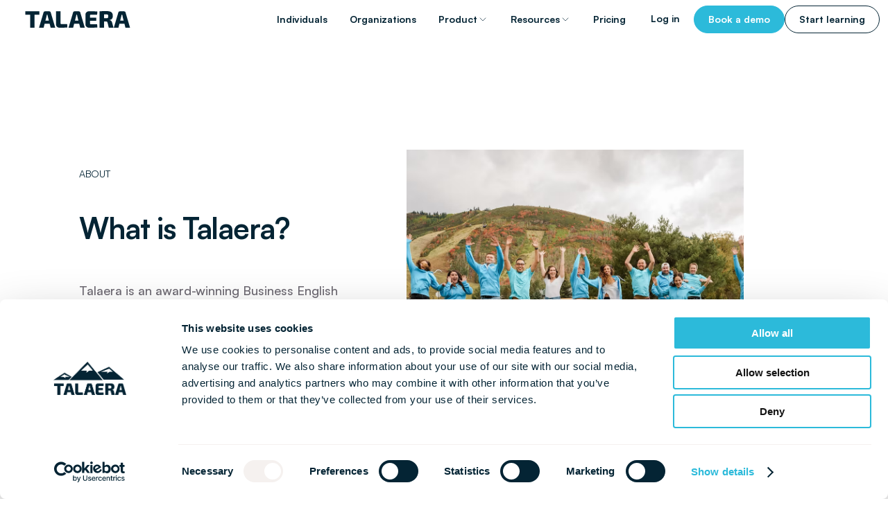

--- FILE ---
content_type: text/html; charset=UTF-8
request_url: https://www.talaera.com/about/
body_size: 22823
content:
<!DOCTYPE html>
<html lang="en-US" prefix="og: https://ogp.me/ns#" data-theme="light">

<head>
    <title>Talaera | About</title>
    <meta charset="UTF-8">
    <meta name="viewport" content="width=device-width, initial-scale=1">
    <link rel="profile" href="http://gmpg.org/xfn/11">
    <script type="text/javascript" data-cookieconsent="ignore">
	window.dataLayer = window.dataLayer || [];

	function gtag() {
		dataLayer.push(arguments);
	}

	gtag("consent", "default", {
		ad_personalization: "denied",
		ad_storage: "denied",
		ad_user_data: "denied",
		analytics_storage: "denied",
		functionality_storage: "denied",
		personalization_storage: "denied",
		security_storage: "granted",
		wait_for_update: 500,
	});
	gtag("set", "ads_data_redaction", true);
	</script>
<script type="text/javascript"
		id="Cookiebot"
		src="https://consent.cookiebot.com/uc.js"
		data-implementation="wp"
		data-cbid="3341c848-04fa-4ed9-a1a1-7656f056560d"
						data-culture="EN"
				data-blockingmode="auto"
	></script>

<!-- Search Engine Optimization by Rank Math - https://rankmath.com/ -->
<meta name="description" content="Global teams often mistake fluency for effective business communication, hiding miscommunications until they impact team performance or customer trust. Talaera is a language performance platform that makes those gaps visible, adapts development to needs of every non-native English speaker, and delivers learning where work happens, helping global teams stay aligned and perform better, everyday."/>
<meta name="robots" content="follow, index, max-snippet:-1, max-video-preview:-1, max-image-preview:large"/>
<link rel="canonical" href="https://www.talaera.com/about/" />
<meta property="og:locale" content="en_US" />
<meta property="og:type" content="article" />
<meta property="og:title" content="Talaera | About" />
<meta property="og:description" content="Global teams often mistake fluency for effective business communication, hiding miscommunications until they impact team performance or customer trust. Talaera is a language performance platform that makes those gaps visible, adapts development to needs of every non-native English speaker, and delivers learning where work happens, helping global teams stay aligned and perform better, everyday." />
<meta property="og:url" content="https://www.talaera.com/about/" />
<meta property="og:site_name" content="Talaera" />
<meta property="og:updated_time" content="2026-01-07T15:29:09+00:00" />
<meta property="og:image" content="https://www.talaera.com/app/uploads/2025/12/57d133a46e2dae8565b935ef1cfd8f2610772154.png" />
<meta property="og:image:secure_url" content="https://www.talaera.com/app/uploads/2025/12/57d133a46e2dae8565b935ef1cfd8f2610772154.png" />
<meta property="og:image:width" content="1016" />
<meta property="og:image:height" content="998" />
<meta property="og:image:alt" content="Talaera" />
<meta property="og:image:type" content="image/png" />
<meta property="article:published_time" content="2025-12-15T11:25:06+00:00" />
<meta property="article:modified_time" content="2026-01-07T15:29:09+00:00" />
<meta name="twitter:card" content="summary_large_image" />
<meta name="twitter:title" content="Talaera | About" />
<meta name="twitter:description" content="Global teams often mistake fluency for effective business communication, hiding miscommunications until they impact team performance or customer trust. Talaera is a language performance platform that makes those gaps visible, adapts development to needs of every non-native English speaker, and delivers learning where work happens, helping global teams stay aligned and perform better, everyday." />
<meta name="twitter:image" content="https://www.talaera.com/app/uploads/2025/12/57d133a46e2dae8565b935ef1cfd8f2610772154.png" />
<meta name="twitter:label1" content="Time to read" />
<meta name="twitter:data1" content="1 minute" />
<script type="application/ld+json" class="rank-math-schema">{"@context":"https://schema.org","@graph":[{"@type":["Person","Organization"],"@id":"https://www.talaera.com/#person","name":"Talaera","logo":{"@type":"ImageObject","@id":"https://www.talaera.com/#logo","url":"https://www.talaera.com/app/uploads/2025/12/cropped-Talaera-black.png","contentUrl":"https://www.talaera.com/app/uploads/2025/12/cropped-Talaera-black.png","caption":"Talaera","inLanguage":"en-US"},"image":{"@type":"ImageObject","@id":"https://www.talaera.com/#logo","url":"https://www.talaera.com/app/uploads/2025/12/cropped-Talaera-black.png","contentUrl":"https://www.talaera.com/app/uploads/2025/12/cropped-Talaera-black.png","caption":"Talaera","inLanguage":"en-US"}},{"@type":"WebSite","@id":"https://www.talaera.com/#website","url":"https://www.talaera.com","name":"Talaera","publisher":{"@id":"https://www.talaera.com/#person"},"inLanguage":"en-US"},{"@type":"ImageObject","@id":"https://www.talaera.com/app/uploads/2025/12/57d133a46e2dae8565b935ef1cfd8f2610772154.png","url":"https://www.talaera.com/app/uploads/2025/12/57d133a46e2dae8565b935ef1cfd8f2610772154.png","width":"1016","height":"998","inLanguage":"en-US"},{"@type":"WebPage","@id":"https://www.talaera.com/about/#webpage","url":"https://www.talaera.com/about/","name":"Talaera | About","datePublished":"2025-12-15T11:25:06+00:00","dateModified":"2026-01-07T15:29:09+00:00","isPartOf":{"@id":"https://www.talaera.com/#website"},"primaryImageOfPage":{"@id":"https://www.talaera.com/app/uploads/2025/12/57d133a46e2dae8565b935ef1cfd8f2610772154.png"},"inLanguage":"en-US"},{"@type":"Person","@id":"https://www.talaera.com/author/talaera/","name":"Talaera","url":"https://www.talaera.com/author/talaera/","image":{"@type":"ImageObject","@id":"https://secure.gravatar.com/avatar/49b7422bd7f4149743f667953932504417ddeb86481fbb92fd977bcf66304721?s=96&amp;d=mm&amp;r=g","url":"https://secure.gravatar.com/avatar/49b7422bd7f4149743f667953932504417ddeb86481fbb92fd977bcf66304721?s=96&amp;d=mm&amp;r=g","caption":"Talaera","inLanguage":"en-US"}},{"@type":"Article","headline":"Talaera | About","keywords":"Talaera","datePublished":"2025-12-15T11:25:06+00:00","dateModified":"2026-01-07T15:29:09+00:00","author":{"@id":"https://www.talaera.com/author/talaera/","name":"Talaera"},"publisher":{"@id":"https://www.talaera.com/#person"},"description":"Global teams often mistake fluency for effective business communication, hiding miscommunications until they impact team performance or customer trust. Talaera is a language performance platform that makes those gaps visible, adapts development to needs of every non-native English speaker, and delivers learning where work happens, helping global teams stay aligned and perform better, everyday.","name":"Talaera | About","@id":"https://www.talaera.com/about/#richSnippet","isPartOf":{"@id":"https://www.talaera.com/about/#webpage"},"image":{"@id":"https://www.talaera.com/app/uploads/2025/12/57d133a46e2dae8565b935ef1cfd8f2610772154.png"},"inLanguage":"en-US","mainEntityOfPage":{"@id":"https://www.talaera.com/about/#webpage"}}]}</script>
<!-- /Rank Math WordPress SEO plugin -->

<link rel='dns-prefetch' href='//js.hs-scripts.com' />
<link rel="alternate" title="oEmbed (JSON)" type="application/json+oembed" href="https://www.talaera.com/wp-json/oembed/1.0/embed?url=https%3A%2F%2Fwww.talaera.com%2Fabout%2F" />
<link rel="alternate" title="oEmbed (XML)" type="text/xml+oembed" href="https://www.talaera.com/wp-json/oembed/1.0/embed?url=https%3A%2F%2Fwww.talaera.com%2Fabout%2F&#038;format=xml" />
<style id='wp-img-auto-sizes-contain-inline-css' type='text/css'>
img:is([sizes=auto i],[sizes^="auto," i]){contain-intrinsic-size:3000px 1500px}
/*# sourceURL=wp-img-auto-sizes-contain-inline-css */
</style>
<style id='wp-emoji-styles-inline-css' type='text/css'>

	img.wp-smiley, img.emoji {
		display: inline !important;
		border: none !important;
		box-shadow: none !important;
		height: 1em !important;
		width: 1em !important;
		margin: 0 0.07em !important;
		vertical-align: -0.1em !important;
		background: none !important;
		padding: 0 !important;
	}
/*# sourceURL=wp-emoji-styles-inline-css */
</style>
<style id='wp-block-library-inline-css' type='text/css'>
:root{--wp-block-synced-color:#7a00df;--wp-block-synced-color--rgb:122,0,223;--wp-bound-block-color:var(--wp-block-synced-color);--wp-editor-canvas-background:#ddd;--wp-admin-theme-color:#007cba;--wp-admin-theme-color--rgb:0,124,186;--wp-admin-theme-color-darker-10:#006ba1;--wp-admin-theme-color-darker-10--rgb:0,107,160.5;--wp-admin-theme-color-darker-20:#005a87;--wp-admin-theme-color-darker-20--rgb:0,90,135;--wp-admin-border-width-focus:2px}@media (min-resolution:192dpi){:root{--wp-admin-border-width-focus:1.5px}}.wp-element-button{cursor:pointer}:root .has-very-light-gray-background-color{background-color:#eee}:root .has-very-dark-gray-background-color{background-color:#313131}:root .has-very-light-gray-color{color:#eee}:root .has-very-dark-gray-color{color:#313131}:root .has-vivid-green-cyan-to-vivid-cyan-blue-gradient-background{background:linear-gradient(135deg,#00d084,#0693e3)}:root .has-purple-crush-gradient-background{background:linear-gradient(135deg,#34e2e4,#4721fb 50%,#ab1dfe)}:root .has-hazy-dawn-gradient-background{background:linear-gradient(135deg,#faaca8,#dad0ec)}:root .has-subdued-olive-gradient-background{background:linear-gradient(135deg,#fafae1,#67a671)}:root .has-atomic-cream-gradient-background{background:linear-gradient(135deg,#fdd79a,#004a59)}:root .has-nightshade-gradient-background{background:linear-gradient(135deg,#330968,#31cdcf)}:root .has-midnight-gradient-background{background:linear-gradient(135deg,#020381,#2874fc)}:root{--wp--preset--font-size--normal:16px;--wp--preset--font-size--huge:42px}.has-regular-font-size{font-size:1em}.has-larger-font-size{font-size:2.625em}.has-normal-font-size{font-size:var(--wp--preset--font-size--normal)}.has-huge-font-size{font-size:var(--wp--preset--font-size--huge)}.has-text-align-center{text-align:center}.has-text-align-left{text-align:left}.has-text-align-right{text-align:right}.has-fit-text{white-space:nowrap!important}#end-resizable-editor-section{display:none}.aligncenter{clear:both}.items-justified-left{justify-content:flex-start}.items-justified-center{justify-content:center}.items-justified-right{justify-content:flex-end}.items-justified-space-between{justify-content:space-between}.screen-reader-text{border:0;clip-path:inset(50%);height:1px;margin:-1px;overflow:hidden;padding:0;position:absolute;width:1px;word-wrap:normal!important}.screen-reader-text:focus{background-color:#ddd;clip-path:none;color:#444;display:block;font-size:1em;height:auto;left:5px;line-height:normal;padding:15px 23px 14px;text-decoration:none;top:5px;width:auto;z-index:100000}html :where(.has-border-color){border-style:solid}html :where([style*=border-top-color]){border-top-style:solid}html :where([style*=border-right-color]){border-right-style:solid}html :where([style*=border-bottom-color]){border-bottom-style:solid}html :where([style*=border-left-color]){border-left-style:solid}html :where([style*=border-width]){border-style:solid}html :where([style*=border-top-width]){border-top-style:solid}html :where([style*=border-right-width]){border-right-style:solid}html :where([style*=border-bottom-width]){border-bottom-style:solid}html :where([style*=border-left-width]){border-left-style:solid}html :where(img[class*=wp-image-]){height:auto;max-width:100%}:where(figure){margin:0 0 1em}html :where(.is-position-sticky){--wp-admin--admin-bar--position-offset:var(--wp-admin--admin-bar--height,0px)}@media screen and (max-width:600px){html :where(.is-position-sticky){--wp-admin--admin-bar--position-offset:0px}}

/*# sourceURL=wp-block-library-inline-css */
</style><link rel='stylesheet' id='beskar-icon-card-css' href='https://www.talaera.com/app/themes/talaera/dist/components/icon-card/icon-card-CooE27-U.css' type='text/css' media='all' />
<link rel='stylesheet' id='beskar-user-card-css' href='https://www.talaera.com/app/themes/talaera/dist/components/user-card/user-card-_C93Pilm.css' type='text/css' media='all' />
<link rel='stylesheet' id='beskar-button-css' href='https://www.talaera.com/app/themes/talaera/dist/components/button/button-LQSJcRyN.css' type='text/css' media='all' />
<style id='wp-block-cover-inline-css' type='text/css'>
.wp-block-cover,.wp-block-cover-image{align-items:center;background-position:50%;box-sizing:border-box;display:flex;justify-content:center;min-height:430px;overflow:hidden;overflow:clip;padding:1em;position:relative}.wp-block-cover .has-background-dim:not([class*=-background-color]),.wp-block-cover-image .has-background-dim:not([class*=-background-color]),.wp-block-cover-image.has-background-dim:not([class*=-background-color]),.wp-block-cover.has-background-dim:not([class*=-background-color]){background-color:#000}.wp-block-cover .has-background-dim.has-background-gradient,.wp-block-cover-image .has-background-dim.has-background-gradient{background-color:initial}.wp-block-cover-image.has-background-dim:before,.wp-block-cover.has-background-dim:before{background-color:inherit;content:""}.wp-block-cover .wp-block-cover__background,.wp-block-cover .wp-block-cover__gradient-background,.wp-block-cover-image .wp-block-cover__background,.wp-block-cover-image .wp-block-cover__gradient-background,.wp-block-cover-image.has-background-dim:not(.has-background-gradient):before,.wp-block-cover.has-background-dim:not(.has-background-gradient):before{bottom:0;left:0;opacity:.5;position:absolute;right:0;top:0}.wp-block-cover-image.has-background-dim.has-background-dim-10 .wp-block-cover__background,.wp-block-cover-image.has-background-dim.has-background-dim-10 .wp-block-cover__gradient-background,.wp-block-cover-image.has-background-dim.has-background-dim-10:not(.has-background-gradient):before,.wp-block-cover.has-background-dim.has-background-dim-10 .wp-block-cover__background,.wp-block-cover.has-background-dim.has-background-dim-10 .wp-block-cover__gradient-background,.wp-block-cover.has-background-dim.has-background-dim-10:not(.has-background-gradient):before{opacity:.1}.wp-block-cover-image.has-background-dim.has-background-dim-20 .wp-block-cover__background,.wp-block-cover-image.has-background-dim.has-background-dim-20 .wp-block-cover__gradient-background,.wp-block-cover-image.has-background-dim.has-background-dim-20:not(.has-background-gradient):before,.wp-block-cover.has-background-dim.has-background-dim-20 .wp-block-cover__background,.wp-block-cover.has-background-dim.has-background-dim-20 .wp-block-cover__gradient-background,.wp-block-cover.has-background-dim.has-background-dim-20:not(.has-background-gradient):before{opacity:.2}.wp-block-cover-image.has-background-dim.has-background-dim-30 .wp-block-cover__background,.wp-block-cover-image.has-background-dim.has-background-dim-30 .wp-block-cover__gradient-background,.wp-block-cover-image.has-background-dim.has-background-dim-30:not(.has-background-gradient):before,.wp-block-cover.has-background-dim.has-background-dim-30 .wp-block-cover__background,.wp-block-cover.has-background-dim.has-background-dim-30 .wp-block-cover__gradient-background,.wp-block-cover.has-background-dim.has-background-dim-30:not(.has-background-gradient):before{opacity:.3}.wp-block-cover-image.has-background-dim.has-background-dim-40 .wp-block-cover__background,.wp-block-cover-image.has-background-dim.has-background-dim-40 .wp-block-cover__gradient-background,.wp-block-cover-image.has-background-dim.has-background-dim-40:not(.has-background-gradient):before,.wp-block-cover.has-background-dim.has-background-dim-40 .wp-block-cover__background,.wp-block-cover.has-background-dim.has-background-dim-40 .wp-block-cover__gradient-background,.wp-block-cover.has-background-dim.has-background-dim-40:not(.has-background-gradient):before{opacity:.4}.wp-block-cover-image.has-background-dim.has-background-dim-50 .wp-block-cover__background,.wp-block-cover-image.has-background-dim.has-background-dim-50 .wp-block-cover__gradient-background,.wp-block-cover-image.has-background-dim.has-background-dim-50:not(.has-background-gradient):before,.wp-block-cover.has-background-dim.has-background-dim-50 .wp-block-cover__background,.wp-block-cover.has-background-dim.has-background-dim-50 .wp-block-cover__gradient-background,.wp-block-cover.has-background-dim.has-background-dim-50:not(.has-background-gradient):before{opacity:.5}.wp-block-cover-image.has-background-dim.has-background-dim-60 .wp-block-cover__background,.wp-block-cover-image.has-background-dim.has-background-dim-60 .wp-block-cover__gradient-background,.wp-block-cover-image.has-background-dim.has-background-dim-60:not(.has-background-gradient):before,.wp-block-cover.has-background-dim.has-background-dim-60 .wp-block-cover__background,.wp-block-cover.has-background-dim.has-background-dim-60 .wp-block-cover__gradient-background,.wp-block-cover.has-background-dim.has-background-dim-60:not(.has-background-gradient):before{opacity:.6}.wp-block-cover-image.has-background-dim.has-background-dim-70 .wp-block-cover__background,.wp-block-cover-image.has-background-dim.has-background-dim-70 .wp-block-cover__gradient-background,.wp-block-cover-image.has-background-dim.has-background-dim-70:not(.has-background-gradient):before,.wp-block-cover.has-background-dim.has-background-dim-70 .wp-block-cover__background,.wp-block-cover.has-background-dim.has-background-dim-70 .wp-block-cover__gradient-background,.wp-block-cover.has-background-dim.has-background-dim-70:not(.has-background-gradient):before{opacity:.7}.wp-block-cover-image.has-background-dim.has-background-dim-80 .wp-block-cover__background,.wp-block-cover-image.has-background-dim.has-background-dim-80 .wp-block-cover__gradient-background,.wp-block-cover-image.has-background-dim.has-background-dim-80:not(.has-background-gradient):before,.wp-block-cover.has-background-dim.has-background-dim-80 .wp-block-cover__background,.wp-block-cover.has-background-dim.has-background-dim-80 .wp-block-cover__gradient-background,.wp-block-cover.has-background-dim.has-background-dim-80:not(.has-background-gradient):before{opacity:.8}.wp-block-cover-image.has-background-dim.has-background-dim-90 .wp-block-cover__background,.wp-block-cover-image.has-background-dim.has-background-dim-90 .wp-block-cover__gradient-background,.wp-block-cover-image.has-background-dim.has-background-dim-90:not(.has-background-gradient):before,.wp-block-cover.has-background-dim.has-background-dim-90 .wp-block-cover__background,.wp-block-cover.has-background-dim.has-background-dim-90 .wp-block-cover__gradient-background,.wp-block-cover.has-background-dim.has-background-dim-90:not(.has-background-gradient):before{opacity:.9}.wp-block-cover-image.has-background-dim.has-background-dim-100 .wp-block-cover__background,.wp-block-cover-image.has-background-dim.has-background-dim-100 .wp-block-cover__gradient-background,.wp-block-cover-image.has-background-dim.has-background-dim-100:not(.has-background-gradient):before,.wp-block-cover.has-background-dim.has-background-dim-100 .wp-block-cover__background,.wp-block-cover.has-background-dim.has-background-dim-100 .wp-block-cover__gradient-background,.wp-block-cover.has-background-dim.has-background-dim-100:not(.has-background-gradient):before{opacity:1}.wp-block-cover .wp-block-cover__background.has-background-dim.has-background-dim-0,.wp-block-cover .wp-block-cover__gradient-background.has-background-dim.has-background-dim-0,.wp-block-cover-image .wp-block-cover__background.has-background-dim.has-background-dim-0,.wp-block-cover-image .wp-block-cover__gradient-background.has-background-dim.has-background-dim-0{opacity:0}.wp-block-cover .wp-block-cover__background.has-background-dim.has-background-dim-10,.wp-block-cover .wp-block-cover__gradient-background.has-background-dim.has-background-dim-10,.wp-block-cover-image .wp-block-cover__background.has-background-dim.has-background-dim-10,.wp-block-cover-image .wp-block-cover__gradient-background.has-background-dim.has-background-dim-10{opacity:.1}.wp-block-cover .wp-block-cover__background.has-background-dim.has-background-dim-20,.wp-block-cover .wp-block-cover__gradient-background.has-background-dim.has-background-dim-20,.wp-block-cover-image .wp-block-cover__background.has-background-dim.has-background-dim-20,.wp-block-cover-image .wp-block-cover__gradient-background.has-background-dim.has-background-dim-20{opacity:.2}.wp-block-cover .wp-block-cover__background.has-background-dim.has-background-dim-30,.wp-block-cover .wp-block-cover__gradient-background.has-background-dim.has-background-dim-30,.wp-block-cover-image .wp-block-cover__background.has-background-dim.has-background-dim-30,.wp-block-cover-image .wp-block-cover__gradient-background.has-background-dim.has-background-dim-30{opacity:.3}.wp-block-cover .wp-block-cover__background.has-background-dim.has-background-dim-40,.wp-block-cover .wp-block-cover__gradient-background.has-background-dim.has-background-dim-40,.wp-block-cover-image .wp-block-cover__background.has-background-dim.has-background-dim-40,.wp-block-cover-image .wp-block-cover__gradient-background.has-background-dim.has-background-dim-40{opacity:.4}.wp-block-cover .wp-block-cover__background.has-background-dim.has-background-dim-50,.wp-block-cover .wp-block-cover__gradient-background.has-background-dim.has-background-dim-50,.wp-block-cover-image .wp-block-cover__background.has-background-dim.has-background-dim-50,.wp-block-cover-image .wp-block-cover__gradient-background.has-background-dim.has-background-dim-50{opacity:.5}.wp-block-cover .wp-block-cover__background.has-background-dim.has-background-dim-60,.wp-block-cover .wp-block-cover__gradient-background.has-background-dim.has-background-dim-60,.wp-block-cover-image .wp-block-cover__background.has-background-dim.has-background-dim-60,.wp-block-cover-image .wp-block-cover__gradient-background.has-background-dim.has-background-dim-60{opacity:.6}.wp-block-cover .wp-block-cover__background.has-background-dim.has-background-dim-70,.wp-block-cover .wp-block-cover__gradient-background.has-background-dim.has-background-dim-70,.wp-block-cover-image .wp-block-cover__background.has-background-dim.has-background-dim-70,.wp-block-cover-image .wp-block-cover__gradient-background.has-background-dim.has-background-dim-70{opacity:.7}.wp-block-cover .wp-block-cover__background.has-background-dim.has-background-dim-80,.wp-block-cover .wp-block-cover__gradient-background.has-background-dim.has-background-dim-80,.wp-block-cover-image .wp-block-cover__background.has-background-dim.has-background-dim-80,.wp-block-cover-image .wp-block-cover__gradient-background.has-background-dim.has-background-dim-80{opacity:.8}.wp-block-cover .wp-block-cover__background.has-background-dim.has-background-dim-90,.wp-block-cover .wp-block-cover__gradient-background.has-background-dim.has-background-dim-90,.wp-block-cover-image .wp-block-cover__background.has-background-dim.has-background-dim-90,.wp-block-cover-image .wp-block-cover__gradient-background.has-background-dim.has-background-dim-90{opacity:.9}.wp-block-cover .wp-block-cover__background.has-background-dim.has-background-dim-100,.wp-block-cover .wp-block-cover__gradient-background.has-background-dim.has-background-dim-100,.wp-block-cover-image .wp-block-cover__background.has-background-dim.has-background-dim-100,.wp-block-cover-image .wp-block-cover__gradient-background.has-background-dim.has-background-dim-100{opacity:1}.wp-block-cover-image.alignleft,.wp-block-cover-image.alignright,.wp-block-cover.alignleft,.wp-block-cover.alignright{max-width:420px;width:100%}.wp-block-cover-image.aligncenter,.wp-block-cover-image.alignleft,.wp-block-cover-image.alignright,.wp-block-cover.aligncenter,.wp-block-cover.alignleft,.wp-block-cover.alignright{display:flex}.wp-block-cover .wp-block-cover__inner-container,.wp-block-cover-image .wp-block-cover__inner-container{color:inherit;position:relative;width:100%}.wp-block-cover-image.is-position-top-left,.wp-block-cover.is-position-top-left{align-items:flex-start;justify-content:flex-start}.wp-block-cover-image.is-position-top-center,.wp-block-cover.is-position-top-center{align-items:flex-start;justify-content:center}.wp-block-cover-image.is-position-top-right,.wp-block-cover.is-position-top-right{align-items:flex-start;justify-content:flex-end}.wp-block-cover-image.is-position-center-left,.wp-block-cover.is-position-center-left{align-items:center;justify-content:flex-start}.wp-block-cover-image.is-position-center-center,.wp-block-cover.is-position-center-center{align-items:center;justify-content:center}.wp-block-cover-image.is-position-center-right,.wp-block-cover.is-position-center-right{align-items:center;justify-content:flex-end}.wp-block-cover-image.is-position-bottom-left,.wp-block-cover.is-position-bottom-left{align-items:flex-end;justify-content:flex-start}.wp-block-cover-image.is-position-bottom-center,.wp-block-cover.is-position-bottom-center{align-items:flex-end;justify-content:center}.wp-block-cover-image.is-position-bottom-right,.wp-block-cover.is-position-bottom-right{align-items:flex-end;justify-content:flex-end}.wp-block-cover-image.has-custom-content-position.has-custom-content-position .wp-block-cover__inner-container,.wp-block-cover.has-custom-content-position.has-custom-content-position .wp-block-cover__inner-container{margin:0}.wp-block-cover-image.has-custom-content-position.has-custom-content-position.is-position-bottom-left .wp-block-cover__inner-container,.wp-block-cover-image.has-custom-content-position.has-custom-content-position.is-position-bottom-right .wp-block-cover__inner-container,.wp-block-cover-image.has-custom-content-position.has-custom-content-position.is-position-center-left .wp-block-cover__inner-container,.wp-block-cover-image.has-custom-content-position.has-custom-content-position.is-position-center-right .wp-block-cover__inner-container,.wp-block-cover-image.has-custom-content-position.has-custom-content-position.is-position-top-left .wp-block-cover__inner-container,.wp-block-cover-image.has-custom-content-position.has-custom-content-position.is-position-top-right .wp-block-cover__inner-container,.wp-block-cover.has-custom-content-position.has-custom-content-position.is-position-bottom-left .wp-block-cover__inner-container,.wp-block-cover.has-custom-content-position.has-custom-content-position.is-position-bottom-right .wp-block-cover__inner-container,.wp-block-cover.has-custom-content-position.has-custom-content-position.is-position-center-left .wp-block-cover__inner-container,.wp-block-cover.has-custom-content-position.has-custom-content-position.is-position-center-right .wp-block-cover__inner-container,.wp-block-cover.has-custom-content-position.has-custom-content-position.is-position-top-left .wp-block-cover__inner-container,.wp-block-cover.has-custom-content-position.has-custom-content-position.is-position-top-right .wp-block-cover__inner-container{margin:0;width:auto}.wp-block-cover .wp-block-cover__image-background,.wp-block-cover video.wp-block-cover__video-background,.wp-block-cover-image .wp-block-cover__image-background,.wp-block-cover-image video.wp-block-cover__video-background{border:none;bottom:0;box-shadow:none;height:100%;left:0;margin:0;max-height:none;max-width:none;object-fit:cover;outline:none;padding:0;position:absolute;right:0;top:0;width:100%}.wp-block-cover-image.has-parallax,.wp-block-cover.has-parallax,.wp-block-cover__image-background.has-parallax,video.wp-block-cover__video-background.has-parallax{background-attachment:fixed;background-repeat:no-repeat;background-size:cover}@supports (-webkit-touch-callout:inherit){.wp-block-cover-image.has-parallax,.wp-block-cover.has-parallax,.wp-block-cover__image-background.has-parallax,video.wp-block-cover__video-background.has-parallax{background-attachment:scroll}}@media (prefers-reduced-motion:reduce){.wp-block-cover-image.has-parallax,.wp-block-cover.has-parallax,.wp-block-cover__image-background.has-parallax,video.wp-block-cover__video-background.has-parallax{background-attachment:scroll}}.wp-block-cover-image.is-repeated,.wp-block-cover.is-repeated,.wp-block-cover__image-background.is-repeated,video.wp-block-cover__video-background.is-repeated{background-repeat:repeat;background-size:auto}.wp-block-cover-image-text,.wp-block-cover-image-text a,.wp-block-cover-image-text a:active,.wp-block-cover-image-text a:focus,.wp-block-cover-image-text a:hover,.wp-block-cover-text,.wp-block-cover-text a,.wp-block-cover-text a:active,.wp-block-cover-text a:focus,.wp-block-cover-text a:hover,section.wp-block-cover-image h2,section.wp-block-cover-image h2 a,section.wp-block-cover-image h2 a:active,section.wp-block-cover-image h2 a:focus,section.wp-block-cover-image h2 a:hover{color:#fff}.wp-block-cover-image .wp-block-cover.has-left-content{justify-content:flex-start}.wp-block-cover-image .wp-block-cover.has-right-content{justify-content:flex-end}.wp-block-cover-image.has-left-content .wp-block-cover-image-text,.wp-block-cover.has-left-content .wp-block-cover-text,section.wp-block-cover-image.has-left-content>h2{margin-left:0;text-align:left}.wp-block-cover-image.has-right-content .wp-block-cover-image-text,.wp-block-cover.has-right-content .wp-block-cover-text,section.wp-block-cover-image.has-right-content>h2{margin-right:0;text-align:right}.wp-block-cover .wp-block-cover-text,.wp-block-cover-image .wp-block-cover-image-text,section.wp-block-cover-image>h2{font-size:2em;line-height:1.25;margin-bottom:0;max-width:840px;padding:.44em;text-align:center;z-index:1}:where(.wp-block-cover-image:not(.has-text-color)),:where(.wp-block-cover:not(.has-text-color)){color:#fff}:where(.wp-block-cover-image.is-light:not(.has-text-color)),:where(.wp-block-cover.is-light:not(.has-text-color)){color:#000}:root :where(.wp-block-cover h1:not(.has-text-color)),:root :where(.wp-block-cover h2:not(.has-text-color)),:root :where(.wp-block-cover h3:not(.has-text-color)),:root :where(.wp-block-cover h4:not(.has-text-color)),:root :where(.wp-block-cover h5:not(.has-text-color)),:root :where(.wp-block-cover h6:not(.has-text-color)),:root :where(.wp-block-cover p:not(.has-text-color)){color:inherit}body:not(.editor-styles-wrapper) .wp-block-cover:not(.wp-block-cover:has(.wp-block-cover__background+.wp-block-cover__inner-container)) .wp-block-cover__image-background,body:not(.editor-styles-wrapper) .wp-block-cover:not(.wp-block-cover:has(.wp-block-cover__background+.wp-block-cover__inner-container)) .wp-block-cover__video-background{z-index:0}body:not(.editor-styles-wrapper) .wp-block-cover:not(.wp-block-cover:has(.wp-block-cover__background+.wp-block-cover__inner-container)) .wp-block-cover__background,body:not(.editor-styles-wrapper) .wp-block-cover:not(.wp-block-cover:has(.wp-block-cover__background+.wp-block-cover__inner-container)) .wp-block-cover__gradient-background,body:not(.editor-styles-wrapper) .wp-block-cover:not(.wp-block-cover:has(.wp-block-cover__background+.wp-block-cover__inner-container)) .wp-block-cover__inner-container,body:not(.editor-styles-wrapper) .wp-block-cover:not(.wp-block-cover:has(.wp-block-cover__background+.wp-block-cover__inner-container)).has-background-dim:not(.has-background-gradient):before{z-index:1}.has-modal-open body:not(.editor-styles-wrapper) .wp-block-cover:not(.wp-block-cover:has(.wp-block-cover__background+.wp-block-cover__inner-container)) .wp-block-cover__inner-container{z-index:auto}
/*# sourceURL=https://www.talaera.com/wp/wp-includes/blocks/cover/style.min.css */
</style>
<style id='wp-block-heading-inline-css' type='text/css'>
h1:where(.wp-block-heading).has-background,h2:where(.wp-block-heading).has-background,h3:where(.wp-block-heading).has-background,h4:where(.wp-block-heading).has-background,h5:where(.wp-block-heading).has-background,h6:where(.wp-block-heading).has-background{padding:1.25em 2.375em}h1.has-text-align-left[style*=writing-mode]:where([style*=vertical-lr]),h1.has-text-align-right[style*=writing-mode]:where([style*=vertical-rl]),h2.has-text-align-left[style*=writing-mode]:where([style*=vertical-lr]),h2.has-text-align-right[style*=writing-mode]:where([style*=vertical-rl]),h3.has-text-align-left[style*=writing-mode]:where([style*=vertical-lr]),h3.has-text-align-right[style*=writing-mode]:where([style*=vertical-rl]),h4.has-text-align-left[style*=writing-mode]:where([style*=vertical-lr]),h4.has-text-align-right[style*=writing-mode]:where([style*=vertical-rl]),h5.has-text-align-left[style*=writing-mode]:where([style*=vertical-lr]),h5.has-text-align-right[style*=writing-mode]:where([style*=vertical-rl]),h6.has-text-align-left[style*=writing-mode]:where([style*=vertical-lr]),h6.has-text-align-right[style*=writing-mode]:where([style*=vertical-rl]){rotate:180deg}
/*# sourceURL=https://www.talaera.com/wp/wp-includes/blocks/heading/style.min.css */
</style>
<style id='wp-block-post-featured-image-inline-css' type='text/css'>
.wp-block-post-featured-image{margin-left:0;margin-right:0}.wp-block-post-featured-image a{display:block;height:100%}.wp-block-post-featured-image :where(img){box-sizing:border-box;height:auto;max-width:100%;vertical-align:bottom;width:100%}.wp-block-post-featured-image.alignfull img,.wp-block-post-featured-image.alignwide img{width:100%}.wp-block-post-featured-image .wp-block-post-featured-image__overlay.has-background-dim{background-color:#000;inset:0;position:absolute}.wp-block-post-featured-image{position:relative}.wp-block-post-featured-image .wp-block-post-featured-image__overlay.has-background-gradient{background-color:initial}.wp-block-post-featured-image .wp-block-post-featured-image__overlay.has-background-dim-0{opacity:0}.wp-block-post-featured-image .wp-block-post-featured-image__overlay.has-background-dim-10{opacity:.1}.wp-block-post-featured-image .wp-block-post-featured-image__overlay.has-background-dim-20{opacity:.2}.wp-block-post-featured-image .wp-block-post-featured-image__overlay.has-background-dim-30{opacity:.3}.wp-block-post-featured-image .wp-block-post-featured-image__overlay.has-background-dim-40{opacity:.4}.wp-block-post-featured-image .wp-block-post-featured-image__overlay.has-background-dim-50{opacity:.5}.wp-block-post-featured-image .wp-block-post-featured-image__overlay.has-background-dim-60{opacity:.6}.wp-block-post-featured-image .wp-block-post-featured-image__overlay.has-background-dim-70{opacity:.7}.wp-block-post-featured-image .wp-block-post-featured-image__overlay.has-background-dim-80{opacity:.8}.wp-block-post-featured-image .wp-block-post-featured-image__overlay.has-background-dim-90{opacity:.9}.wp-block-post-featured-image .wp-block-post-featured-image__overlay.has-background-dim-100{opacity:1}.wp-block-post-featured-image:where(.alignleft,.alignright){width:100%}
/*# sourceURL=https://www.talaera.com/wp/wp-includes/blocks/post-featured-image/style.min.css */
</style>
<style id='wp-block-post-title-inline-css' type='text/css'>
.wp-block-post-title{box-sizing:border-box;word-break:break-word}.wp-block-post-title :where(a){display:inline-block;font-family:inherit;font-size:inherit;font-style:inherit;font-weight:inherit;letter-spacing:inherit;line-height:inherit;text-decoration:inherit}
/*# sourceURL=https://www.talaera.com/wp/wp-includes/blocks/post-title/style.min.css */
</style>
<style id='wp-block-group-inline-css' type='text/css'>
.wp-block-group{box-sizing:border-box}:where(.wp-block-group.wp-block-group-is-layout-constrained){position:relative}
/*# sourceURL=https://www.talaera.com/wp/wp-includes/blocks/group/style.min.css */
</style>
<style id='wp-block-paragraph-inline-css' type='text/css'>
.is-small-text{font-size:.875em}.is-regular-text{font-size:1em}.is-large-text{font-size:2.25em}.is-larger-text{font-size:3em}.has-drop-cap:not(:focus):first-letter{float:left;font-size:8.4em;font-style:normal;font-weight:100;line-height:.68;margin:.05em .1em 0 0;text-transform:uppercase}body.rtl .has-drop-cap:not(:focus):first-letter{float:none;margin-left:.1em}p.has-drop-cap.has-background{overflow:hidden}:root :where(p.has-background){padding:1.25em 2.375em}:where(p.has-text-color:not(.has-link-color)) a{color:inherit}p.has-text-align-left[style*="writing-mode:vertical-lr"],p.has-text-align-right[style*="writing-mode:vertical-rl"]{rotate:180deg}
/*# sourceURL=https://www.talaera.com/wp/wp-includes/blocks/paragraph/style.min.css */
</style>
<style id='core-block-supports-inline-css' type='text/css'>
.wp-elements-5e3da6019631d9e3de39e4e845231326 a:where(:not(.wp-element-button)){color:var(--wp--preset--color--secondary);}.wp-container-core-group-is-layout-8a6ae513{gap:var(--wp--preset--spacing--2-xs);flex-direction:column;align-items:flex-start;}.wp-elements-a420bf82a2a96009703e5eb0cdb43911 a:where(:not(.wp-element-button)){color:var(--wp--preset--color--neutral-500);}.wp-container-core-group-is-layout-69e164f0{gap:var(--wp--preset--spacing--bootstrap-margin);flex-direction:column;align-items:flex-start;}.wp-elements-a12f71e797da3eff48f197586e05b06e a:where(:not(.wp-element-button)){color:var(--wp--preset--color--neutral-500);}.wp-elements-b87cf571e11ea064602cdcf7d3eec35c a:where(:not(.wp-element-button)){color:var(--wp--preset--color--neutral-500);}.wp-elements-97a8754a905e74046561f37b7f197028 a:where(:not(.wp-element-button)){color:var(--wp--preset--color--neutral-500);}.wp-elements-1bd6c1a2ab8a92416500d0b18c71309a a:where(:not(.wp-element-button)){color:var(--wp--preset--color--neutral-500);}.wp-elements-8b7c6389df86ba8b666eca89d185dd37 a:where(:not(.wp-element-button)){color:var(--wp--preset--color--neutral-500);}.wp-elements-9ec40ee4bbca227036227c5a7ee9757b a:where(:not(.wp-element-button)){color:var(--wp--preset--color--neutral-500);}.wp-elements-cd51ce2b29646055d3dee493604f24bb a:where(:not(.wp-element-button)){color:var(--wp--preset--color--neutral-500);}.wp-container-core-group-is-layout-6c772a61{gap:var(--wp--preset--spacing--2-xs);justify-content:center;}
/*# sourceURL=core-block-supports-inline-css */
</style>

<link rel='stylesheet' id='wp-bootstrap-blocks-styles-css' href='https://www.talaera.com/app/plugins/wp-bootstrap-blocks/build/style-index.css?ver=5.2.1' type='text/css' media='all' />
<link rel='stylesheet' id='satoshi-font-css' href='https://www.talaera.com/app/themes/talaera/assets/fonts/Satoshi/satoshi.css' type='text/css' media='all' />
<link rel='stylesheet' id='contact-form-7-css' href='https://www.talaera.com/app/plugins/contact-form-7/includes/css/styles.css?ver=6.1.4' type='text/css' media='all' />
<style id='global-styles-inline-css' type='text/css'>
:root{--wp--preset--aspect-ratio--square: 1;--wp--preset--aspect-ratio--16-9: 16/9;--wp--preset--aspect-ratio--9-16: 9/16;--wp--preset--aspect-ratio--4-3: 4/3;--wp--preset--color--current: currentColor;--wp--preset--color--transparent: rgba(0,0,0,0);--wp--preset--color--primary: var(--color-primary, #FFFFFF);--wp--preset--color--secondary: var(--color-secondary, #042434);--wp--preset--color--secondary-dark: var(--color-secondary-dark, #031B27);--wp--preset--color--neutral-light: var(--color-neutral-light, #FFFFFF);--wp--preset--color--neutral-050: var(--color-neutral-050, #F5F1EF);--wp--preset--color--neutral-200: var(--color-neutral-200, #DADADA);--wp--preset--color--neutral-400: var(--color-neutral-400, #959298);--wp--preset--color--neutral-500: var(--color-neutral-500, #6D6972);--wp--preset--color--neutral-700: var(--color-neutral-700, #5B5852);--wp--preset--color--neutral-800: var(--color-neutral-800, #454545);--wp--preset--color--neutral-dark: var(--color-neutral-dark, #1D1D1D);--wp--preset--color--accent-alt: var(--color-accent-alt, #2791C5);--wp--preset--color--accent: var(--color-accent, #2CBADA);--wp--preset--color--success: var(--color-success, #0AD984);--wp--preset--color--success-light: var(--color-success-light, #DFFFF2);--wp--preset--color--success-dark: var(--color-success-dark, #02AF68);--wp--preset--color--error: var(--color-error, #D50B0B);--wp--preset--color--error-dark: var(--color-error-dark, #851f1f);--wp--preset--color--layout-primary-10: var(--color-layout-primary-10, #F5F1EF1a);--wp--preset--color--layout-primary-20: var(--color-layout-primary-20, #F5F1EF33);--wp--preset--color--layout-primary-40: var(--color-layout-primary-40, #7B7B7B66);--wp--preset--color--layout-secondary-10: var(--color-layout-secondary-10, #0424341a);--wp--preset--color--layout-secondary-20: var(--color-layout-secondary-20, #04243433);--wp--preset--color--layout-secondary-40: var(--color-layout-secondary-40, #04243466);--wp--preset--color--layout-accent-10: var(--color-layout-accent-10, #2CBADA1a);--wp--preset--color--layout-accent-20: var(--color-layout-accent-20, #2CBADA33);--wp--preset--color--layout-accent-40: var(--color-layout-accent-40, #2CBADA66);--wp--preset--gradient--accent-gradient: linear-gradient(90deg, #2CBADA 0%, #2791C5 100%);--wp--preset--gradient--accent-fantasy-gradient: linear-gradient(90deg, #D1BFFD 0%, #67CAE6 100%);;--wp--preset--gradient--accent-fantasy-gradient-alt: linear-gradient(36.64deg, rgba(30, 37, 94, 0.3) 22.93%, rgba(255, 255, 255, 0.3) 68.14%), linear-gradient(319.03deg, #1DB7D9 -15.99%, #FFFFFF 40.84%);;--wp--preset--gradient--cover-gradient: linear-gradient(180deg, rgba(0, 0, 0, 0) 52.03%, #000000 100%);;--wp--preset--gradient--cover-gradient-secondary: linear-gradient(180deg, #042434 24.41%, rgba(4, 36, 52, 0) 300.33%);;--wp--preset--gradient--cover-gradient-reverse: linear-gradient(0deg, rgba(0, 0, 0, 0) 52.03%, #000000 100%);;--wp--preset--gradient--cover-gradient-card: linear-gradient(293.53deg, rgba(0, 0, 0, 0) 38.14%, rgba(0, 0, 0, 0.4) 67.13%);;--wp--preset--gradient--cover-gradient-alt-card: linear-gradient(180deg, rgba(0, 0, 0, 0) 0%, rgba(0, 0, 0, 0.5) 100%), linear-gradient(180deg, rgba(0, 0, 0, 0) 20.73%, rgba(11, 57, 58, 0.6) 87.43%);;--wp--preset--gradient--cover-smooth-primary: linear-gradient(180deg, var(--wp--preset--color--primary) 0%, var(--wp--preset--color--neutral-050) 75.57%);;--wp--preset--gradient--cover-hero: linear-gradient(270deg, rgba(17, 28, 39, 0) 31.46%, #111C27 63.78%), radial-gradient(19.37% 39.86% at 65.45% 57.43%, rgba(255, 255, 255, 0) 0%, rgba(17, 28, 39, 0.2) 100%);;--wp--preset--gradient--cover-hero-y: linear-gradient(0deg, rgba(17, 28, 39, 0.6) 38.32%, rgba(17, 28, 39, 0.2) 100%);;--wp--preset--gradient--success-to-secondary: linear-gradient(174.99deg, #0AD984 -335.16%, #042434 79.52%);;--wp--preset--gradient--success-to-accent: linear-gradient(180deg, #01E2A2 0%, #47C1DD 100%);;--wp--preset--font-size--heading-oversized: clamp(44px, 7.64vw, 110px);--wp--preset--font-size--heading-5-xl: clamp(42px, 5.56vw, 80px);--wp--preset--font-size--heading-4-xl: clamp(40px, 4.44vw, 64px);--wp--preset--font-size--heading-3-xl: clamp(28px, 3.33vw, 42px);--wp--preset--font-size--heading-2-xl: clamp(24px, 2.22vw, 36px);--wp--preset--font-size--heading-xl: clamp(22px, 2vw, 32px);--wp--preset--font-size--heading-lg: 28px;--wp--preset--font-size--heading-md: 24px;--wp--preset--font-size--heading-sm: 22px;--wp--preset--font-size--heading-xs: 18px;--wp--preset--font-size--heading-2-xs: 16px;--wp--preset--font-size--heading-3-xs: 14px;--wp--preset--font-size--heading-4-xs: 12px;--wp--preset--font-size--body-4-xl: 1.875rem;--wp--preset--font-size--body-3-xl: 1.75rem;--wp--preset--font-size--body-2-xl: 1.5rem;--wp--preset--font-size--body-xl: 1.25rem;--wp--preset--font-size--body-lg: 1.125rem;--wp--preset--font-size--body-md: 1rem;--wp--preset--font-size--body-sm: 0.875rem;--wp--preset--font-size--body-xs: 0.75rem;--wp--preset--font-size--body-2-xs: 0.625rem;--wp--preset--font-size--body-3-xs: 0.5rem;--wp--preset--font-size--title-tag: 14px;--wp--preset--font-family--display: "Satoshi", sans-serif;--wp--preset--font-family--body: "Satoshi", sans-serif;--wp--preset--font-family--button: "Satoshi", sans-serif;--wp--preset--spacing--20: 0.44rem;--wp--preset--spacing--30: 0.67rem;--wp--preset--spacing--40: 1rem;--wp--preset--spacing--50: 1.5rem;--wp--preset--spacing--60: 2.25rem;--wp--preset--spacing--70: 3.38rem;--wp--preset--spacing--80: 5.06rem;--wp--preset--spacing--4-xl: 6rem;--wp--preset--spacing--3-xl: 4.5rem;--wp--preset--spacing--2-xl: 4rem;--wp--preset--spacing--xl: 3rem;--wp--preset--spacing--lg: 2rem;--wp--preset--spacing--md: 1.5rem;--wp--preset--spacing--sm: 1rem;--wp--preset--spacing--xs: 0.75rem;--wp--preset--spacing--2-xs: 0.5rem;--wp--preset--spacing--3-xs: 0.25rem;--wp--preset--spacing--4-xs: 0.125rem;--wp--preset--spacing--bootstrap-gutter: calc(var(--bs-gutter-x, 30px) * .5);--wp--preset--spacing--bootstrap-margin: calc(var(--bs-gutter-x, 30px));--wp--custom--border-radius--full: 100%;--wp--custom--border-radius--2-xl: 36px;--wp--custom--border-radius--xl: 24px;--wp--custom--border-radius--lg: 20px;--wp--custom--border-radius--md: 16px;--wp--custom--border-radius--sm: 12px;--wp--custom--border-radius--xs: 8px;--wp--custom--border-radius--2-xs: 4px;--wp--custom--box-shadows--0: 0 0 0 0 rgba(var(--wp--preset--color--primary, #000), 0.1);--wp--custom--box-shadows--1: 0 1px 2px 0 rgba(var(--wp--preset--color--primary, #000), 0.18);--wp--custom--box-shadows--2: 0 2px 4px 0 rgba(var(--wp--preset--color--primary, #000), 0.18);--wp--custom--box-shadows--3: 0 4px 8px 0 rgba(var(--wp--preset--color--primary, #000), 0.18);--wp--custom--box-shadows--4: 0 8px 16px 0 rgba(var(--wp--preset--color--primary, #000), 0.18);--wp--custom--box-shadows--5: 0 16px 32px 0 rgba(var(--wp--preset--color--primary, #000), 0.18);--wp--custom--box-shadows--6: 0 32px 64px 0 rgba(var(--wp--preset--color--primary, #000), 0.18);--wp--custom--icon-size--5-xl: 120px;--wp--custom--icon-size--4-xl: 96px;--wp--custom--icon-size--3-xl: 64px;--wp--custom--icon-size--2-xl: 56px;--wp--custom--icon-size--xl: 48px;--wp--custom--icon-size--lg: 36px;--wp--custom--icon-size--md: 32px;--wp--custom--icon-size--sm: 24px;--wp--custom--icon-size--xs: 16px;--wp--custom--icon-size--2-xs: 12px;--wp--custom--icon-size--3-xs: 8px;}.wp-block-beskar-icon{--wp--preset--border-radius--rounded: 100%;}:where(body) { margin: 0; }.wp-site-blocks > .alignleft { float: left; margin-right: 2em; }.wp-site-blocks > .alignright { float: right; margin-left: 2em; }.wp-site-blocks > .aligncenter { justify-content: center; margin-left: auto; margin-right: auto; }:where(.wp-site-blocks) > * { margin-block-start: ; margin-block-end: 0; }:where(.wp-site-blocks) > :first-child { margin-block-start: 0; }:where(.wp-site-blocks) > :last-child { margin-block-end: 0; }:root { --wp--style--block-gap: ; }.is-layout-flow > .alignleft{float: left;margin-inline-start: 0;margin-inline-end: 2em;}.is-layout-flow > .alignright{float: right;margin-inline-start: 2em;margin-inline-end: 0;}.is-layout-flow > .aligncenter{margin-left: auto !important;margin-right: auto !important;}.is-layout-constrained > .alignleft{float: left;margin-inline-start: 0;margin-inline-end: 2em;}.is-layout-constrained > .alignright{float: right;margin-inline-start: 2em;margin-inline-end: 0;}.is-layout-constrained > .aligncenter{margin-left: auto !important;margin-right: auto !important;}.is-layout-constrained > :where(:not(.alignleft):not(.alignright):not(.alignfull)){margin-left: auto !important;margin-right: auto !important;}body .is-layout-flex{display: flex;}.is-layout-flex{flex-wrap: wrap;align-items: center;}.is-layout-flex > :is(*, div){margin: 0;}body .is-layout-grid{display: grid;}.is-layout-grid > :is(*, div){margin: 0;}body{font-family: var(--wp--preset--font-family--body);padding-top: 0px;padding-right: 0px;padding-bottom: 0px;padding-left: 0px;}a:where(:not(.wp-element-button)){text-decoration: underline;}:root :where(.wp-element-button, .wp-block-button__link){background-color: #32373c;border-width: 0;color: #fff;font-family: inherit;font-size: inherit;font-style: inherit;font-weight: inherit;letter-spacing: inherit;line-height: inherit;padding-top: calc(0.667em + 2px);padding-right: calc(1.333em + 2px);padding-bottom: calc(0.667em + 2px);padding-left: calc(1.333em + 2px);text-decoration: none;text-transform: inherit;}:root :where(.wp-block-pullquote){font-size: 1.5em;line-height: 1.6;}.has-current-color{color: var(--wp--preset--color--current) !important;}.has-transparent-color{color: var(--wp--preset--color--transparent) !important;}.has-primary-color{color: var(--wp--preset--color--primary) !important;}.has-secondary-color{color: var(--wp--preset--color--secondary) !important;}.has-secondary-dark-color{color: var(--wp--preset--color--secondary-dark) !important;}.has-neutral-light-color{color: var(--wp--preset--color--neutral-light) !important;}.has-neutral-050-color{color: var(--wp--preset--color--neutral-050) !important;}.has-neutral-200-color{color: var(--wp--preset--color--neutral-200) !important;}.has-neutral-400-color{color: var(--wp--preset--color--neutral-400) !important;}.has-neutral-500-color{color: var(--wp--preset--color--neutral-500) !important;}.has-neutral-700-color{color: var(--wp--preset--color--neutral-700) !important;}.has-neutral-800-color{color: var(--wp--preset--color--neutral-800) !important;}.has-neutral-dark-color{color: var(--wp--preset--color--neutral-dark) !important;}.has-accent-alt-color{color: var(--wp--preset--color--accent-alt) !important;}.has-accent-color{color: var(--wp--preset--color--accent) !important;}.has-success-color{color: var(--wp--preset--color--success) !important;}.has-success-light-color{color: var(--wp--preset--color--success-light) !important;}.has-success-dark-color{color: var(--wp--preset--color--success-dark) !important;}.has-error-color{color: var(--wp--preset--color--error) !important;}.has-error-dark-color{color: var(--wp--preset--color--error-dark) !important;}.has-layout-primary-10-color{color: var(--wp--preset--color--layout-primary-10) !important;}.has-layout-primary-20-color{color: var(--wp--preset--color--layout-primary-20) !important;}.has-layout-primary-40-color{color: var(--wp--preset--color--layout-primary-40) !important;}.has-layout-secondary-10-color{color: var(--wp--preset--color--layout-secondary-10) !important;}.has-layout-secondary-20-color{color: var(--wp--preset--color--layout-secondary-20) !important;}.has-layout-secondary-40-color{color: var(--wp--preset--color--layout-secondary-40) !important;}.has-layout-accent-10-color{color: var(--wp--preset--color--layout-accent-10) !important;}.has-layout-accent-20-color{color: var(--wp--preset--color--layout-accent-20) !important;}.has-layout-accent-40-color{color: var(--wp--preset--color--layout-accent-40) !important;}.has-current-background-color{background-color: var(--wp--preset--color--current) !important;}.has-transparent-background-color{background-color: var(--wp--preset--color--transparent) !important;}.has-primary-background-color{background-color: var(--wp--preset--color--primary) !important;}.has-secondary-background-color{background-color: var(--wp--preset--color--secondary) !important;}.has-secondary-dark-background-color{background-color: var(--wp--preset--color--secondary-dark) !important;}.has-neutral-light-background-color{background-color: var(--wp--preset--color--neutral-light) !important;}.has-neutral-050-background-color{background-color: var(--wp--preset--color--neutral-050) !important;}.has-neutral-200-background-color{background-color: var(--wp--preset--color--neutral-200) !important;}.has-neutral-400-background-color{background-color: var(--wp--preset--color--neutral-400) !important;}.has-neutral-500-background-color{background-color: var(--wp--preset--color--neutral-500) !important;}.has-neutral-700-background-color{background-color: var(--wp--preset--color--neutral-700) !important;}.has-neutral-800-background-color{background-color: var(--wp--preset--color--neutral-800) !important;}.has-neutral-dark-background-color{background-color: var(--wp--preset--color--neutral-dark) !important;}.has-accent-alt-background-color{background-color: var(--wp--preset--color--accent-alt) !important;}.has-accent-background-color{background-color: var(--wp--preset--color--accent) !important;}.has-success-background-color{background-color: var(--wp--preset--color--success) !important;}.has-success-light-background-color{background-color: var(--wp--preset--color--success-light) !important;}.has-success-dark-background-color{background-color: var(--wp--preset--color--success-dark) !important;}.has-error-background-color{background-color: var(--wp--preset--color--error) !important;}.has-error-dark-background-color{background-color: var(--wp--preset--color--error-dark) !important;}.has-layout-primary-10-background-color{background-color: var(--wp--preset--color--layout-primary-10) !important;}.has-layout-primary-20-background-color{background-color: var(--wp--preset--color--layout-primary-20) !important;}.has-layout-primary-40-background-color{background-color: var(--wp--preset--color--layout-primary-40) !important;}.has-layout-secondary-10-background-color{background-color: var(--wp--preset--color--layout-secondary-10) !important;}.has-layout-secondary-20-background-color{background-color: var(--wp--preset--color--layout-secondary-20) !important;}.has-layout-secondary-40-background-color{background-color: var(--wp--preset--color--layout-secondary-40) !important;}.has-layout-accent-10-background-color{background-color: var(--wp--preset--color--layout-accent-10) !important;}.has-layout-accent-20-background-color{background-color: var(--wp--preset--color--layout-accent-20) !important;}.has-layout-accent-40-background-color{background-color: var(--wp--preset--color--layout-accent-40) !important;}.has-current-border-color{border-color: var(--wp--preset--color--current) !important;}.has-transparent-border-color{border-color: var(--wp--preset--color--transparent) !important;}.has-primary-border-color{border-color: var(--wp--preset--color--primary) !important;}.has-secondary-border-color{border-color: var(--wp--preset--color--secondary) !important;}.has-secondary-dark-border-color{border-color: var(--wp--preset--color--secondary-dark) !important;}.has-neutral-light-border-color{border-color: var(--wp--preset--color--neutral-light) !important;}.has-neutral-050-border-color{border-color: var(--wp--preset--color--neutral-050) !important;}.has-neutral-200-border-color{border-color: var(--wp--preset--color--neutral-200) !important;}.has-neutral-400-border-color{border-color: var(--wp--preset--color--neutral-400) !important;}.has-neutral-500-border-color{border-color: var(--wp--preset--color--neutral-500) !important;}.has-neutral-700-border-color{border-color: var(--wp--preset--color--neutral-700) !important;}.has-neutral-800-border-color{border-color: var(--wp--preset--color--neutral-800) !important;}.has-neutral-dark-border-color{border-color: var(--wp--preset--color--neutral-dark) !important;}.has-accent-alt-border-color{border-color: var(--wp--preset--color--accent-alt) !important;}.has-accent-border-color{border-color: var(--wp--preset--color--accent) !important;}.has-success-border-color{border-color: var(--wp--preset--color--success) !important;}.has-success-light-border-color{border-color: var(--wp--preset--color--success-light) !important;}.has-success-dark-border-color{border-color: var(--wp--preset--color--success-dark) !important;}.has-error-border-color{border-color: var(--wp--preset--color--error) !important;}.has-error-dark-border-color{border-color: var(--wp--preset--color--error-dark) !important;}.has-layout-primary-10-border-color{border-color: var(--wp--preset--color--layout-primary-10) !important;}.has-layout-primary-20-border-color{border-color: var(--wp--preset--color--layout-primary-20) !important;}.has-layout-primary-40-border-color{border-color: var(--wp--preset--color--layout-primary-40) !important;}.has-layout-secondary-10-border-color{border-color: var(--wp--preset--color--layout-secondary-10) !important;}.has-layout-secondary-20-border-color{border-color: var(--wp--preset--color--layout-secondary-20) !important;}.has-layout-secondary-40-border-color{border-color: var(--wp--preset--color--layout-secondary-40) !important;}.has-layout-accent-10-border-color{border-color: var(--wp--preset--color--layout-accent-10) !important;}.has-layout-accent-20-border-color{border-color: var(--wp--preset--color--layout-accent-20) !important;}.has-layout-accent-40-border-color{border-color: var(--wp--preset--color--layout-accent-40) !important;}.has-accent-gradient-gradient-background{background: var(--wp--preset--gradient--accent-gradient) !important;}.has-accent-fantasy-gradient-gradient-background{background: var(--wp--preset--gradient--accent-fantasy-gradient) !important;}.has-accent-fantasy-gradient-alt-gradient-background{background: var(--wp--preset--gradient--accent-fantasy-gradient-alt) !important;}.has-cover-gradient-gradient-background{background: var(--wp--preset--gradient--cover-gradient) !important;}.has-cover-gradient-secondary-gradient-background{background: var(--wp--preset--gradient--cover-gradient-secondary) !important;}.has-cover-gradient-reverse-gradient-background{background: var(--wp--preset--gradient--cover-gradient-reverse) !important;}.has-cover-gradient-card-gradient-background{background: var(--wp--preset--gradient--cover-gradient-card) !important;}.has-cover-gradient-alt-card-gradient-background{background: var(--wp--preset--gradient--cover-gradient-alt-card) !important;}.has-cover-smooth-primary-gradient-background{background: var(--wp--preset--gradient--cover-smooth-primary) !important;}.has-cover-hero-gradient-background{background: var(--wp--preset--gradient--cover-hero) !important;}.has-cover-hero-y-gradient-background{background: var(--wp--preset--gradient--cover-hero-y) !important;}.has-success-to-secondary-gradient-background{background: var(--wp--preset--gradient--success-to-secondary) !important;}.has-success-to-accent-gradient-background{background: var(--wp--preset--gradient--success-to-accent) !important;}.has-heading-oversized-font-size{font-size: var(--wp--preset--font-size--heading-oversized) !important;}.has-heading-5-xl-font-size{font-size: var(--wp--preset--font-size--heading-5-xl) !important;}.has-heading-4-xl-font-size{font-size: var(--wp--preset--font-size--heading-4-xl) !important;}.has-heading-3-xl-font-size{font-size: var(--wp--preset--font-size--heading-3-xl) !important;}.has-heading-2-xl-font-size{font-size: var(--wp--preset--font-size--heading-2-xl) !important;}.has-heading-xl-font-size{font-size: var(--wp--preset--font-size--heading-xl) !important;}.has-heading-lg-font-size{font-size: var(--wp--preset--font-size--heading-lg) !important;}.has-heading-md-font-size{font-size: var(--wp--preset--font-size--heading-md) !important;}.has-heading-sm-font-size{font-size: var(--wp--preset--font-size--heading-sm) !important;}.has-heading-xs-font-size{font-size: var(--wp--preset--font-size--heading-xs) !important;}.has-heading-2-xs-font-size{font-size: var(--wp--preset--font-size--heading-2-xs) !important;}.has-heading-3-xs-font-size{font-size: var(--wp--preset--font-size--heading-3-xs) !important;}.has-heading-4-xs-font-size{font-size: var(--wp--preset--font-size--heading-4-xs) !important;}.has-body-4-xl-font-size{font-size: var(--wp--preset--font-size--body-4-xl) !important;}.has-body-3-xl-font-size{font-size: var(--wp--preset--font-size--body-3-xl) !important;}.has-body-2-xl-font-size{font-size: var(--wp--preset--font-size--body-2-xl) !important;}.has-body-xl-font-size{font-size: var(--wp--preset--font-size--body-xl) !important;}.has-body-lg-font-size{font-size: var(--wp--preset--font-size--body-lg) !important;}.has-body-md-font-size{font-size: var(--wp--preset--font-size--body-md) !important;}.has-body-sm-font-size{font-size: var(--wp--preset--font-size--body-sm) !important;}.has-body-xs-font-size{font-size: var(--wp--preset--font-size--body-xs) !important;}.has-body-2-xs-font-size{font-size: var(--wp--preset--font-size--body-2-xs) !important;}.has-body-3-xs-font-size{font-size: var(--wp--preset--font-size--body-3-xs) !important;}.has-title-tag-font-size{font-size: var(--wp--preset--font-size--title-tag) !important;}.has-display-font-family{font-family: var(--wp--preset--font-family--display) !important;}.has-body-font-family{font-family: var(--wp--preset--font-family--body) !important;}.has-button-font-family{font-family: var(--wp--preset--font-family--button) !important;}
/*# sourceURL=global-styles-inline-css */
</style>
<link rel='stylesheet' id='beskar-style-css' href='https://www.talaera.com/app/themes/talaera/dist/styles-D0LyKaBX.css?ver=1.0' type='text/css' media='all' />
<link rel="https://api.w.org/" href="https://www.talaera.com/wp-json/" /><link rel="alternate" title="JSON" type="application/json" href="https://www.talaera.com/wp-json/wp/v2/pages/2402" /><link rel="EditURI" type="application/rsd+xml" title="RSD" href="https://www.talaera.com/wp/xmlrpc.php?rsd" />
<meta name="generator" content="WordPress 6.9" />
<link rel='shortlink' href='https://www.talaera.com/?p=2402' />
			<!-- DO NOT COPY THIS SNIPPET! Start of Page Analytics Tracking for HubSpot WordPress plugin v11.3.33-->
			<script class="hsq-set-content-id" data-content-id="standard-page">
				var _hsq = _hsq || [];
				_hsq.push(["setContentType", "standard-page"]);
			</script>
			<!-- DO NOT COPY THIS SNIPPET! End of Page Analytics Tracking for HubSpot WordPress plugin -->
			<link rel="llms-sitemap" href="https://www.talaera.com/llms.txt" />
    <link href="https://www.talaera.com/app/themes/talaera/style.css" rel="stylesheet" type='text/css'>
<!-- Amplitude Browser SDK 2 loader (site-wide) -->
<script src="https://cdn.amplitude.com/script/48b46dae37722049050ccf20e4468545.js"></script>

<script>
(function () {
  // Prevent double-initialization
  if (window.__talaera_amp_inited) return;
  window.__talaera_amp_inited = true;

  // Drop obvious automation so it doesn't pollute analytics or burn replay quota
  var isBotSuspected =
    (navigator.webdriver === true) ||
    /HeadlessChrome|Lighthouse|GTmetrix|Pingdom|UptimeRobot|bot|crawler|spider/i.test(navigator.userAgent);

  if (isBotSuspected) return;

  function tryInit(attempt) {
    var ampReady = window.amplitude && typeof window.amplitude.init === "function" && typeof window.amplitude.add === "function";
    var replayReady = window.sessionReplay && typeof window.sessionReplay.plugin === "function";

    if (ampReady && replayReady) {
      // Session Replay (10% sampling)
      window.amplitude.add(window.sessionReplay.plugin({ sampleRate: 0.1 }));

      // Initialize Amplitude ONCE
      window.amplitude.init("48b46dae37722049050ccf20e4468545", {
        fetchRemoteConfig: true,
        autocapture: {
          attribution: true,
          fileDownloads: true,
          formInteractions: true,

          // IMPORTANT: turn OFF Amplitude auto page views
          // so you have ONE canonical pageview signal (your wp_page_view below).
          pageViews: false,

          sessions: true,
          elementInteractions: true,
          networkTracking: true,
          webVitals: true,
          frustrationInteractions: true
        }
      });

      return;
    }

    if (attempt >= 50) return; // ~5 seconds
    setTimeout(function () { tryInit(attempt + 1); }, 100);
  }

  tryInit(0);
})();
</script>
<!-- Google Taag Manager -->
<script>(function(w,d,s,l,i){w[l]=w[l]||[];w[l].push({'gtm.start':
new Date().getTime(),event:'gtm.js'});var f=d.getElementsByTagName(s)[0],
j=d.createElement(s),dl=l!='dataLayer'?'&l='+l:'';j.async=true;j.src=
'https://www.googletagmanager.com/gtm.js?id='+i+dl;f.parentNode.insertBefore(j,f);
})(window,document,'script','dataLayer','GTM-NWR2F8H');</script>
<!-- End Google Tag Manager --><link rel="icon" href="https://www.talaera.com/app/uploads/2025/12/Talaera-Favicon-Gradient.png" sizes="32x32" />
<link rel="icon" href="https://www.talaera.com/app/uploads/2025/12/Talaera-Favicon-Gradient.png" sizes="192x192" />
<link rel="apple-touch-icon" href="https://www.talaera.com/app/uploads/2025/12/Talaera-Favicon-Gradient.png" />
<meta name="msapplication-TileImage" content="https://www.talaera.com/app/uploads/2025/12/Talaera-Favicon-Gradient.png" />
		<style type="text/css" id="wp-custom-css">
			.is-overflow-visible-forced {
	overflow: visible !important;
}		</style>
		
</head>

<body data-supports-color-scheme class="wp-singular page-template-default page page-id-2402 wp-custom-logo wp-embed-responsive wp-theme-talaera">
    <header id="header" class="header sticky bg-primary w-full max-w-[100vw] top-0 z-[100]">

        <div class="header--wrapper">
            <div class="container-fluid">
                <div class="page-header flex md:flex-nowrap items-center xl:gap-md">

                    <div class="brand-wrapper flex flex-1 md:flex-none items-center justify-start max-w-full w-[120px] md:w-[200px]">
                        
<a class="brand-logotype dark size--lg" href="https://www.talaera.com/"><svg width="220" height="35" viewBox="0 0 220 35" fill="none" xmlns="http://www.w3.org/2000/svg">
<path fill-rule="evenodd" clip-rule="evenodd" d="M29.3851 7.71697H19.3891V34.8506H9.94571V7.71697H0V0.497918H29.3851V7.71697ZM51.0737 26.6856H40.4247L38.3652 34.8506H28.7209L38.2146 2.93747C38.382 2.20726 38.7587 1.61812 39.3447 1.17004C39.9308 0.721962 40.6089 0.497925 41.3791 0.497925H50.1193C50.8895 0.497925 51.5676 0.721962 52.1536 1.17004C52.7397 1.61812 53.1331 2.20726 53.334 2.93747L62.7775 34.8506H53.1331L51.0737 26.6856ZM49.3156 19.9146L47.1054 11.1023C46.737 9.37639 46.5194 8.18152 46.4524 7.5177H45.0962C44.8618 8.77897 44.6274 9.97383 44.3929 11.1023L42.1828 19.9146H49.3156ZM73.7668 0.497925V25.2418C73.7668 26.6691 74.5538 27.3827 76.1277 27.3827H87.8817L88.3338 34.4026C85.052 34.8009 79.7443 35 72.4106 35C69.832 35 67.8396 34.3113 66.4331 32.9339C65.0266 31.5564 64.3234 29.7226 64.3234 27.4325V0.497925H73.7668ZM113.17 26.6856H102.521L100.462 34.8506H90.8175L100.311 2.93747C100.479 2.20726 100.855 1.61812 101.441 1.17004C102.027 0.721962 102.705 0.497925 103.476 0.497925H112.216C112.986 0.497925 113.664 0.721962 114.25 1.17004C114.836 1.61812 115.23 2.20726 115.431 2.93747L124.874 34.8506H115.23L113.17 26.6856ZM111.412 19.9146L109.202 11.1023C108.834 9.37639 108.616 8.18152 108.549 7.5177H107.193C106.958 8.77897 106.724 9.97383 106.489 11.1023L104.279 19.9146H111.412ZM150.882 27.7311L151.334 34.4523C148.053 34.8174 142.326 34.9999 134.156 34.9999C131.778 34.9999 129.869 34.3278 128.429 32.9836C126.989 31.6393 126.269 29.8553 126.269 27.6315V7.71689C126.269 5.49308 126.998 3.70908 128.454 2.36484C129.911 1.02059 131.811 0.34848 134.156 0.34848C142.326 0.34848 148.053 0.531029 151.334 0.896132L150.882 7.61732H137.873C136.433 7.61732 135.713 8.33092 135.713 9.75814V13.9402H149.024V20.3627H135.713V25.5903C135.713 27.0175 136.433 27.7311 137.873 27.7311H150.882ZM185.19 34.8506H175.295L172.833 24.495C172.599 23.4992 172.239 22.8188 171.753 22.4537C171.268 22.0886 170.539 21.9061 169.568 21.9061H165.299V34.8506H156.006V0.497866C159.288 0.165954 163.959 0 170.02 0C175.01 0 178.56 0.755089 180.669 2.26529C182.779 3.77549 183.834 6.47223 183.834 10.3556C183.834 15.4007 181.557 18.1721 177.003 18.67V18.9687C179.916 19.4334 181.691 21.1925 182.327 24.2461L185.19 34.8506ZM165.299 15.0853H169.82C171.594 15.0853 172.792 14.8032 173.411 14.2389C174.031 13.6747 174.34 12.5794 174.34 10.953C174.34 9.32662 174.031 8.23133 173.411 7.66708C172.792 7.10283 171.594 6.82071 169.82 6.82071H165.299V15.0853ZM208.296 26.6856H197.647L195.588 34.8506H185.943L195.437 2.93747C195.605 2.20726 195.981 1.61812 196.567 1.17004C197.153 0.721962 197.831 0.497925 198.602 0.497925H207.342C208.112 0.497925 208.79 0.721962 209.376 1.17004C209.962 1.61812 210.356 2.20726 210.557 2.93747L220 34.8506H210.356L208.296 26.6856ZM206.538 19.9146L204.328 11.1023C203.96 9.37639 203.742 8.18152 203.675 7.5177H202.319C202.084 8.77897 201.85 9.97383 201.616 11.1023L199.405 19.9146H206.538Z" fill="#042434"/>
</svg>
</a>                    </div>

                    <!-- Main Navigation (responsive) -->
                    <nav data-mobile-menu class="main-navigation page-header-slot text-secondary md:flex md:flex-1 md:justify-end">
                        <div class="mobile-menu-header md:hidden flex items-center justify-between">
                            
<a class="brand-logotype dark size--lg" href="https://www.talaera.com/"><svg width="220" height="35" viewBox="0 0 220 35" fill="none" xmlns="http://www.w3.org/2000/svg">
<path fill-rule="evenodd" clip-rule="evenodd" d="M29.3851 7.71697H19.3891V34.8506H9.94571V7.71697H0V0.497918H29.3851V7.71697ZM51.0737 26.6856H40.4247L38.3652 34.8506H28.7209L38.2146 2.93747C38.382 2.20726 38.7587 1.61812 39.3447 1.17004C39.9308 0.721962 40.6089 0.497925 41.3791 0.497925H50.1193C50.8895 0.497925 51.5676 0.721962 52.1536 1.17004C52.7397 1.61812 53.1331 2.20726 53.334 2.93747L62.7775 34.8506H53.1331L51.0737 26.6856ZM49.3156 19.9146L47.1054 11.1023C46.737 9.37639 46.5194 8.18152 46.4524 7.5177H45.0962C44.8618 8.77897 44.6274 9.97383 44.3929 11.1023L42.1828 19.9146H49.3156ZM73.7668 0.497925V25.2418C73.7668 26.6691 74.5538 27.3827 76.1277 27.3827H87.8817L88.3338 34.4026C85.052 34.8009 79.7443 35 72.4106 35C69.832 35 67.8396 34.3113 66.4331 32.9339C65.0266 31.5564 64.3234 29.7226 64.3234 27.4325V0.497925H73.7668ZM113.17 26.6856H102.521L100.462 34.8506H90.8175L100.311 2.93747C100.479 2.20726 100.855 1.61812 101.441 1.17004C102.027 0.721962 102.705 0.497925 103.476 0.497925H112.216C112.986 0.497925 113.664 0.721962 114.25 1.17004C114.836 1.61812 115.23 2.20726 115.431 2.93747L124.874 34.8506H115.23L113.17 26.6856ZM111.412 19.9146L109.202 11.1023C108.834 9.37639 108.616 8.18152 108.549 7.5177H107.193C106.958 8.77897 106.724 9.97383 106.489 11.1023L104.279 19.9146H111.412ZM150.882 27.7311L151.334 34.4523C148.053 34.8174 142.326 34.9999 134.156 34.9999C131.778 34.9999 129.869 34.3278 128.429 32.9836C126.989 31.6393 126.269 29.8553 126.269 27.6315V7.71689C126.269 5.49308 126.998 3.70908 128.454 2.36484C129.911 1.02059 131.811 0.34848 134.156 0.34848C142.326 0.34848 148.053 0.531029 151.334 0.896132L150.882 7.61732H137.873C136.433 7.61732 135.713 8.33092 135.713 9.75814V13.9402H149.024V20.3627H135.713V25.5903C135.713 27.0175 136.433 27.7311 137.873 27.7311H150.882ZM185.19 34.8506H175.295L172.833 24.495C172.599 23.4992 172.239 22.8188 171.753 22.4537C171.268 22.0886 170.539 21.9061 169.568 21.9061H165.299V34.8506H156.006V0.497866C159.288 0.165954 163.959 0 170.02 0C175.01 0 178.56 0.755089 180.669 2.26529C182.779 3.77549 183.834 6.47223 183.834 10.3556C183.834 15.4007 181.557 18.1721 177.003 18.67V18.9687C179.916 19.4334 181.691 21.1925 182.327 24.2461L185.19 34.8506ZM165.299 15.0853H169.82C171.594 15.0853 172.792 14.8032 173.411 14.2389C174.031 13.6747 174.34 12.5794 174.34 10.953C174.34 9.32662 174.031 8.23133 173.411 7.66708C172.792 7.10283 171.594 6.82071 169.82 6.82071H165.299V15.0853ZM208.296 26.6856H197.647L195.588 34.8506H185.943L195.437 2.93747C195.605 2.20726 195.981 1.61812 196.567 1.17004C197.153 0.721962 197.831 0.497925 198.602 0.497925H207.342C208.112 0.497925 208.79 0.721962 209.376 1.17004C209.962 1.61812 210.356 2.20726 210.557 2.93747L220 34.8506H210.356L208.296 26.6856ZM206.538 19.9146L204.328 11.1023C203.96 9.37639 203.742 8.18152 203.675 7.5177H202.319C202.084 8.77897 201.85 9.97383 201.616 11.1023L199.405 19.9146H206.538Z" fill="#042434"/>
</svg>
</a>                            <button data-mobile-menu-close class="icon-button size-icon-lg tertiary accent">
                                <div class="icon icon-x custom-ti-svg"><svg
  xmlns="http://www.w3.org/2000/svg"
  width="24"
  height="24"
  viewBox="0 0 24 24"
  fill="none"
  stroke="currentColor"
  stroke-width="2"
  stroke-linecap="round"
  stroke-linejoin="round"
  class="icon icon-tabler icons-tabler-outline icon-tabler-x"
>
  <path stroke="none" d="M0 0h24v24H0z" fill="none"/>
  <path d="M18 6l-12 12" />
  <path d="M6 6l12 12" />
</svg></div>                            </button>
                        </div>

                        <div class="navigation-content">
                                <div class="menu-list-wrapper">
                <nav class="menu main-menu flex gap-2-xs py-2-xs ">
                <div class="nav-link-wrapper " data-level="0">
        <a href="https://www.talaera.com/learn/"  class="menu-item nav-link  text-secondary">
            Individuals                    </a>

            </div>
    <div class="nav-link-wrapper " data-level="0">
        <a href="https://www.talaera.com/enterprise/"  class="menu-item nav-link  text-secondary">
            Organizations                    </a>

            </div>
    <div class="nav-link-wrapper has-children" data-level="0">
        <a href="#"  class="menu-item nav-link  text-secondary">
            Product                            <div class="icon icon-chevron-down custom-ti-svg size-icon-xs"><svg
  xmlns="http://www.w3.org/2000/svg"
  width="24"
  height="24"
  viewBox="0 0 24 24"
  fill="none"
  stroke="currentColor"
  stroke-width="2"
  stroke-linecap="round"
  stroke-linejoin="round"
  class="icon icon-tabler icons-tabler-outline icon-tabler-chevron-down"
>
  <path stroke="none" d="M0 0h24v24H0z" fill="none"/>
  <path d="M6 9l6 6l6 -6" />
</svg></div>                    </a>

                    <div class="submenu-wrapper level-1">
                    <div class="nav-link-wrapper " data-level="1">
        <a href="https://www.talaera.com/english-proficiency-assessment/"  class="menu-item nav-link  text-secondary">
            English Assessment                    </a>

            </div>
    <div class="nav-link-wrapper " data-level="1">
        <a href="https://www.talaera.com/ai-communication-coach-talk-to-tally/"  class="menu-item nav-link  text-secondary">
            Talk to Tally (AI)                    </a>

            </div>
    <div class="nav-link-wrapper " data-level="1">
        <a href="https://www.talaera.com/courses/"  class="menu-item nav-link  text-secondary">
            Micro-Learning                    </a>

            </div>
    <div class="nav-link-wrapper " data-level="1">
        <a href="https://www.talaera.com/english-speaking-practice/"  class="menu-item nav-link  text-secondary">
            Talaera Connect                    </a>

            </div>
            </div>
            </div>
    <div class="nav-link-wrapper has-children" data-level="0">
        <a href="https://www.talaera.com/resources/"  class="menu-item nav-link  text-secondary">
            Resources                            <div class="icon icon-chevron-down custom-ti-svg size-icon-xs"><svg
  xmlns="http://www.w3.org/2000/svg"
  width="24"
  height="24"
  viewBox="0 0 24 24"
  fill="none"
  stroke="currentColor"
  stroke-width="2"
  stroke-linecap="round"
  stroke-linejoin="round"
  class="icon icon-tabler icons-tabler-outline icon-tabler-chevron-down"
>
  <path stroke="none" d="M0 0h24v24H0z" fill="none"/>
  <path d="M6 9l6 6l6 -6" />
</svg></div>                    </a>

                    <div class="submenu-wrapper level-1">
                    <div class="nav-link-wrapper " data-level="1">
        <a href="https://www.talaera.com/case-studies/"  class="menu-item nav-link  text-secondary">
            Case Studies                    </a>

            </div>
    <div class="nav-link-wrapper " data-level="1">
        <a href="https://www.talaera.com/webinars/"  class="menu-item nav-link  text-secondary">
            Webinars                    </a>

            </div>
    <div class="nav-link-wrapper " data-level="1">
        <a href="https://www.talaera.com/guides/"  class="menu-item nav-link  text-secondary">
            Guides                    </a>

            </div>
    <div class="nav-link-wrapper " data-level="1">
        <a href="https://www.talaera.com/podcast-talaera-talks/"  class="menu-item nav-link  text-secondary">
            Podcast                    </a>

            </div>
    <div class="nav-link-wrapper " data-level="1">
        <a href="https://www.talaera.com/blog/"  class="menu-item nav-link  text-secondary">
            Blog                    </a>

            </div>
    <div class="nav-link-wrapper " data-level="1">
        <a href="https://offers.talaera.com/business-english-newsletter"  class="menu-item nav-link  text-secondary">
            Newsletter                    </a>

            </div>
    <div class="nav-link-wrapper " data-level="1">
        <a href="https://talaera.typeform.com/businessenglish"  class="menu-item nav-link  text-secondary">
            Idioms Free Quiz                    </a>

            </div>
            </div>
            </div>
    <div class="nav-link-wrapper " data-level="0">
        <a href="https://www.talaera.com/pricing/"  class="menu-item nav-link  text-secondary">
            Pricing                    </a>

            </div>
        </nav>
    </div>
                        </div>
                    </nav>
                    <div class="page-header-slot flex items-center flex-1 md:flex-none justify-end">
                        <div class="navigation-actions">
                                <div class="menu-list-wrapper">
                <nav class="menu user-menu flex gap-2-xs py-2-xs ">
                <div class="nav-link-wrapper " data-level="0">
        <a href="https://app.talaera.com/sign_in" target="_blank" class="menu-item nav-link button tertiary dark">
            Log in                    </a>

            </div>
    <div class="nav-link-wrapper " data-level="0">
        <a href="https://offers.talaera.com/demo"  class="menu-item nav-link button primary accent">
            Book a demo                    </a>

            </div>
    <div class="nav-link-wrapper " data-level="0">
        <a href="https://www.talaera.com/pricing"  class="menu-item nav-link button secondary dark">
            Start learning                    </a>

            </div>
        </nav>
    </div>
                        </div>
                    </div>
                    <div class="page-header-slot flex justify-start items-center">
                                                <!-- Hamburger button (mobile only) -->
                        <button id="menu-trigger" data-mobile-menu-trigger class="icon-button size-icon-xl tertiary accent md:hidden">
                            <div class="icon icon-menu-2 custom-ti-svg"><svg
  xmlns="http://www.w3.org/2000/svg"
  width="24"
  height="24"
  viewBox="0 0 24 24"
  fill="none"
  stroke="currentColor"
  stroke-width="2"
  stroke-linecap="round"
  stroke-linejoin="round"
  class="icon icon-tabler icons-tabler-outline icon-tabler-menu-2"
>
  <path stroke="none" d="M0 0h24v24H0z" fill="none"/>
  <path d="M4 6l16 0" />
  <path d="M4 12l16 0" />
  <path d="M4 18l16 0" />
</svg></div>                        </button>
                    </div>
                </div>
            </div>
        </div>

    </header>

    <!-- Mobile Menu Overlay -->
    <div data-mobile-menu-overlay class="mobile-menu-overlay"></div>

    <main class="page-body  aside-margin">
<div class="page-wrapper custom-blocks-page">
            <div class="page-content">
            
<div class="wp-block-cover has-secondary-color has-text-color has-link-color wp-elements-5e3da6019631d9e3de39e4e845231326"><span aria-hidden="true" class="wp-block-cover__background has-primary-background-color has-background-dim-100 has-background-dim"></span><div class="wp-block-cover__inner-container is-layout-constrained wp-block-cover-is-layout-constrained"><div class="wp-bootstrap-blocks-container container-xl has-custom-block-padding-small">
	
<div class="wp-bootstrap-blocks-row row gx-3 gy-3 align-items-center">
	

<div class="col-12 col-md-6 col-xl-5">
			<div class="custom-column-padding--medium">
			

<div class="wp-block-group is-vertical is-layout-flex wp-container-core-group-is-layout-69e164f0 wp-block-group-is-layout-flex">
<div class="wp-block-group is-vertical is-layout-flex wp-container-core-group-is-layout-8a6ae513 wp-block-group-is-layout-flex"><h2 class="title-tag wp-block-post-title">About</h2>


<h2 class="wp-block-heading has-text-align-left has-heading-3-xl-font-size">What is Talaera?</h2>
</div>



<p class="has-text-align-left has-neutral-500-color has-text-color has-link-color wp-elements-a420bf82a2a96009703e5eb0cdb43911">Talaera is an award-winning Business English language performance platform helping global teams and non-native English professionals communicate with clarity and impact. We surface communication gaps, provide benchmarks, and deliver AI coaching and expert training to reduce friction and improve performance across.</p>
</div>

		</div>
	</div>



<div class="col-12 col-md-6 col-xl-6">
			<div class="custom-column-padding--medium">
			
<figure class="wp-block-post-featured-image"><img fetchpriority="high" decoding="async" width="1016" height="998" src="https://www.talaera.com/app/uploads/2025/12/57d133a46e2dae8565b935ef1cfd8f2610772154.png" class="attachment-full size-full wp-post-image" alt="" style="object-fit:cover;" srcset="https://www.talaera.com/app/uploads/2025/12/57d133a46e2dae8565b935ef1cfd8f2610772154.png 1016w, https://www.talaera.com/app/uploads/2025/12/57d133a46e2dae8565b935ef1cfd8f2610772154-509x500.png 509w, https://www.talaera.com/app/uploads/2025/12/57d133a46e2dae8565b935ef1cfd8f2610772154-300x295.png 300w, https://www.talaera.com/app/uploads/2025/12/57d133a46e2dae8565b935ef1cfd8f2610772154-768x754.png 768w, https://www.talaera.com/app/uploads/2025/12/57d133a46e2dae8565b935ef1cfd8f2610772154-360x354.png 360w, https://www.talaera.com/app/uploads/2025/12/57d133a46e2dae8565b935ef1cfd8f2610772154-500x491.png 500w, https://www.talaera.com/app/uploads/2025/12/57d133a46e2dae8565b935ef1cfd8f2610772154-150x147.png 150w" sizes="(max-width: 1016px) 100vw, 1016px" /></figure>
		</div>
	</div>

</div>

</div>
</div></div>



<div class="wp-block-cover is-light"><span aria-hidden="true" class="wp-block-cover__background has-primary-background-color has-background-dim-0 has-background-dim"></span><div class="wp-block-cover__inner-container is-layout-constrained wp-block-cover-is-layout-constrained"><div class="wp-bootstrap-blocks-container container-xl has-custom-block-padding-small">
	
<div class="wp-bootstrap-blocks-row row justify-content-center">
	

<div class="col-12 col-md-10 col-xl-7">
			

<div class="wp-block-group is-layout-constrained wp-block-group-is-layout-constrained">
<h2 class="wp-block-heading has-text-align-center has-heading-3-xl-font-size">Why Talaera</h2>



<p class="has-text-align-center has-neutral-500-color has-text-color has-link-color wp-elements-a12f71e797da3eff48f197586e05b06e"></p>
</div>

	</div>

</div>

</div>


<div class="wp-bootstrap-blocks-container container-xl has-custom-block-padding-bottom">
	
<div class="wp-bootstrap-blocks-row row justify-content-center">
	

<div class="col-12 col-md-4">
			
<div class="icon-card" >
            <div class="icon-card__head">
            <div class="icon-badge primary dark">
                <div class="icon icon-graph custom-ti-svg"><svg
  xmlns="http://www.w3.org/2000/svg"
  width="24"
  height="24"
  viewBox="0 0 24 24"
  fill="none"
  stroke="currentColor"
  stroke-width="2"
  stroke-linecap="round"
  stroke-linejoin="round"
  class="icon icon-tabler icons-tabler-outline icon-tabler-graph"
>
  <path stroke="none" d="M0 0h24v24H0z" fill="none"/>
  <path d="M4 18v-12a2 2 0 0 1 2 -2h12a2 2 0 0 1 2 2v12a2 2 0 0 1 -2 2h-12a2 2 0 0 1 -2 -2z" />
  <path d="M7 14l3 -3l2 2l3 -3l2 2" />
</svg></div>            </div>
        </div>
        <div class="icon-card__content">

<h3 class="wp-block-heading icon-card__title has-heading-sm-font-size">Visible Growth</h3>



<p class="icon-card__description has-neutral-500-color has-text-color has-body-md-font-size">See where miscommunication happens and how to fix it with Talaera&#8217;s 900-micro skill framework. </p>

</div>
    <!-- <div class="icon-card__content">
        <p class="icon-card__title"></p>
        <p class="icon-card__description"></p>
    </div> -->
</div>
	</div>



<div class="col-12 col-md-4">
			
<div class="icon-card" >
            <div class="icon-card__head">
            <div class="icon-badge primary dark">
                <div class="icon icon-adjustments-spark custom-ti-svg"><svg
  xmlns="http://www.w3.org/2000/svg"
  width="24"
  height="24"
  viewBox="0 0 24 24"
  fill="none"
  stroke="currentColor"
  stroke-width="2"
  stroke-linecap="round"
  stroke-linejoin="round"
  class="icon icon-tabler icons-tabler-outline icon-tabler-adjustments-spark"
>
  <path stroke="none" d="M0 0h24v24H0z" fill="none"/>
  <path d="M4 10a2 2 0 1 0 4 0a2 2 0 0 0 -4 0" />
  <path d="M6 4v4" />
  <path d="M6 12v8" />
  <path d="M13.879 15.312a2 2 0 1 0 -2.26 2.652" />
  <path d="M12 4v10" />
  <path d="M16 7a2 2 0 1 0 4 0a2 2 0 0 0 -4 0" />
  <path d="M18 4v1" />
  <path d="M18 9v2.5" />
  <path d="M19 22.5a4.75 4.75 0 0 1 3.5 -3.5a4.75 4.75 0 0 1 -3.5 -3.5a4.75 4.75 0 0 1 -3.5 3.5a4.75 4.75 0 0 1 3.5 3.5" />
</svg></div>            </div>
        </div>
        <div class="icon-card__content">

<h3 class="wp-block-heading icon-card__title has-heading-sm-font-size">Personalized Development</h3>



<p class="icon-card__description has-neutral-500-color has-text-color has-body-md-font-size">Every minute spent on Talaera matters with learning tailored to every role and level. </p>

</div>
    <!-- <div class="icon-card__content">
        <p class="icon-card__title"></p>
        <p class="icon-card__description"></p>
    </div> -->
</div>
	</div>



<div class="col-12 col-md-4">
			
<div class="icon-card" >
            <div class="icon-card__head">
            <div class="icon-badge primary dark">
                <div class="icon icon-device-laptop custom-ti-svg"><svg
  xmlns="http://www.w3.org/2000/svg"
  width="24"
  height="24"
  viewBox="0 0 24 24"
  fill="none"
  stroke="currentColor"
  stroke-width="2"
  stroke-linecap="round"
  stroke-linejoin="round"
  class="icon icon-tabler icons-tabler-outline icon-tabler-device-laptop"
>
  <path stroke="none" d="M0 0h24v24H0z" fill="none"/>
  <path d="M3 19l18 0" />
  <path d="M5 6m0 1a1 1 0 0 1 1 -1h12a1 1 0 0 1 1 1v8a1 1 0 0 1 -1 1h-12a1 1 0 0 1 -1 -1z" />
</svg></div>            </div>
        </div>
        <div class="icon-card__content">

<h3 class="wp-block-heading icon-card__title has-heading-sm-font-size">Integrated in the Flow of Work</h3>



<p class="icon-card__description has-neutral-500-color has-text-color has-body-md-font-size">Training fails when it competes with work. We build skills in real work moments.</p>

</div>
    <!-- <div class="icon-card__content">
        <p class="icon-card__title"></p>
        <p class="icon-card__description"></p>
    </div> -->
</div>
	</div>

</div>

</div>
</div></div>



<div class="wp-block-group has-neutral-050-background-color has-background is-layout-constrained wp-block-group-is-layout-constrained"><div class="wp-bootstrap-blocks-container container-xl has-custom-block-padding-top">
	
<div class="wp-bootstrap-blocks-row row justify-content-center">
	

<div class="col-12 col-md-10 col-xl-7">
			

<div class="wp-block-group is-layout-constrained wp-block-group-is-layout-constrained">
<h2 class="wp-block-heading has-text-align-center has-heading-3-xl-font-size">Founders</h2>



<p class="has-text-align-center has-neutral-500-color has-text-color has-link-color wp-elements-a12f71e797da3eff48f197586e05b06e"></p>
</div>

	</div>

</div>

</div>


<div class="wp-bootstrap-blocks-container container-xl has-custom-block-padding-small">
	
<div class="wp-bootstrap-blocks-row row justify-content-center align-items-center">
	

<div class="col-12 col-md-6 col-xl-4">
			<div class="custom-column-padding--medium">
			
<div class="user-card-wrapper" >
    <div class="single-card user-card">
            <picture class="card-portrait">
            <img decoding="async" width="800" height="800" src="https://www.talaera.com/app/uploads/2025/12/9ba9c2ecc63aea51d53fd9cc97a6afa25d2d59c7-1.jpg" class="attachment-large size-large" alt="" srcset="https://www.talaera.com/app/uploads/2025/12/9ba9c2ecc63aea51d53fd9cc97a6afa25d2d59c7-1.jpg 800w, https://www.talaera.com/app/uploads/2025/12/9ba9c2ecc63aea51d53fd9cc97a6afa25d2d59c7-1-300x300.jpg 300w, https://www.talaera.com/app/uploads/2025/12/9ba9c2ecc63aea51d53fd9cc97a6afa25d2d59c7-1-150x150.jpg 150w, https://www.talaera.com/app/uploads/2025/12/9ba9c2ecc63aea51d53fd9cc97a6afa25d2d59c7-1-768x768.jpg 768w, https://www.talaera.com/app/uploads/2025/12/9ba9c2ecc63aea51d53fd9cc97a6afa25d2d59c7-1-360x360.jpg 360w, https://www.talaera.com/app/uploads/2025/12/9ba9c2ecc63aea51d53fd9cc97a6afa25d2d59c7-1-500x500.jpg 500w" sizes="(max-width: 800px) 100vw, 800px" />        </picture>
        <div class="card-head">
        <div class="user-headline card-headline">
            <h3 class="card-title">Anita Anthonj</h3>
            <p class="card-subtitle">Co-founder &amp; COO</p>
            <div class="card-tags">
                                            </div>
                            
<div class="business-tag ">
            <div class="business-tag__icon ">
            <img decoding="async" width="32" height="32" src="https://www.talaera.com/app/uploads/2025/11/talaera-icon.png" class="attachment-thumbnail size-thumbnail" alt="" />        </div>
        <span class="business-tag__label">Talaera</span>
</div>                    </div>
    </div>
    </div></div>
		</div>
	</div>



<div class="col-12 col-md-6 col-xl">
			<div class="custom-column-padding--medium">
			

<div class="wp-block-group is-layout-constrained wp-block-group-is-layout-constrained">
<h3 class="wp-block-heading has-text-align-left has-heading-2-xl-font-size">Anita Anthonj</h3>



<p class="has-text-align-left has-neutral-500-color has-text-color has-link-color wp-elements-b87cf571e11ea064602cdcf7d3eec35c">Former international producer and journalist who covered U.S. elections and created viral content; now an entrepreneur advancing inclusive, data-driven learning.</p>



<p class="has-neutral-500-color has-text-color has-link-color wp-elements-97a8754a905e74046561f37b7f197028">With deep experience working with L&amp;D leaders and global teams, she brings first-hand insight into the challenges of cross-border collaboration.</p>



<p class="has-text-align-left has-neutral-500-color has-text-color has-link-color wp-elements-1bd6c1a2ab8a92416500d0b18c71309a">Originally from Germany and now based in the U.S., Anita combines her cross-cultural experience with professional expertise to help companies strengthen communication, inclusion, and cultural intelligence.</p>
</div>

		</div>
	</div>

</div>

</div>


<div class="wp-bootstrap-blocks-container container-xl has-custom-block-padding-small">
	
<div class="wp-bootstrap-blocks-row row justify-content-center align-items-center">
	

<div class="col-12 col-md-6 col-xl-4">
			<div class="custom-column-padding--medium">
			
<div class="user-card-wrapper" >
    <div class="single-card user-card">
            <picture class="card-portrait">
            <img decoding="async" width="460" height="460" src="https://www.talaera.com/app/uploads/2025/12/a04d2f863d411ce8f99cafa6edfec58bc21ba388-1.png" class="attachment-large size-large" alt="" />        </picture>
        <div class="card-head">
        <div class="user-headline card-headline">
            <h3 class="card-title">Mel MacMahon</h3>
            <p class="card-subtitle">Co-founder &amp; CEO</p>
            <div class="card-tags">
                                            </div>
                            
<div class="business-tag ">
            <div class="business-tag__icon ">
            <img decoding="async" width="32" height="32" src="https://www.talaera.com/app/uploads/2025/11/talaera-icon.png" class="attachment-thumbnail size-thumbnail" alt="" />        </div>
        <span class="business-tag__label">Talaera</span>
</div>                    </div>
    </div>
    </div></div>
		</div>
	</div>



<div class="col-12 col-md-6 col-xl">
			<div class="custom-column-padding--medium">
			

<div class="wp-block-group is-layout-constrained wp-block-group-is-layout-constrained">
<h3 class="wp-block-heading has-text-align-left has-heading-2-xl-font-size">Mel MacMahon</h3>



<p class="has-text-align-left has-neutral-500-color has-text-color has-link-color wp-elements-8b7c6389df86ba8b666eca89d185dd37">Seasoned technology leader with a background spanning Microsoft, the National Science Foundation’s South Pole research station, and Two Sigma.</p>



<p class="has-text-align-left has-neutral-500-color has-text-color has-link-color wp-elements-9ec40ee4bbca227036227c5a7ee9757b">After years of building AI systems to interpret complex data, he co-founded Talaera to apply AI to language learning — helping non-native professionals communicate with clarity, confidence, and impact.</p>
</div>

		</div>
	</div>

</div>

</div>
</div>



<div class="wp-block-group is-layout-constrained wp-block-group-is-layout-constrained" style="padding-top:var(--wp--preset--spacing--4-xl);padding-bottom:var(--wp--preset--spacing--4-xl)"><div class="wp-bootstrap-blocks-container container has-custom-block-padding">
	
<div class="wp-bootstrap-blocks-row row justify-content-center">
	

<div class="col-12 col-md-10">
			

<h2 class="wp-block-heading has-text-align-center has-heading-3-xl-font-size">Ready to improve workplace communication?</h2>



<p class="has-text-align-center has-neutral-500-color has-text-color has-link-color wp-elements-cd51ce2b29646055d3dee493604f24bb">See how Talaera can help reduce misunderstandings, speed up workflows, and communicate clearly at work.</p>



<div class="wp-block-group is-content-justification-center is-layout-flex wp-container-core-group-is-layout-6c772a61 wp-block-group-is-layout-flex">    <a class="button size--md primary accent button" title="Pricings" href="https://offers.talaera.com/demo" target="_blank" rel="noopener">
                    <div class="button__inner">

<p>Request a demo</p>

</div>
                    </a>


    <a class="button size--md secondary dark button" title="Pricing" href="https://www.talaera.com/pricing/">
                    <div class="button__inner">

<p>See programs</p>

</div>
                    </a>
</div>

	</div>

</div>

</div>
</div>
        </div>
    </div>

</main>
<!-- main.page-body -->
<div id="footer-trigger"></div>
<footer id="main-footer" class="main-footer bg-secondary border-solid border-b-0 border-l-0 border-r-0 border-t-neutral-400 border-t py-lg lg:py-xl">
    <div class="container footer-wrapper flex flex-col lg:gap-xl gap-md">
        <div class="row has-separator--bottom">
            <div class="col-lg">
                <div class="brand-description">
                    
<a class="brand-logotype light size--3-xl" href="https://www.talaera.com/"><svg width="220" height="35" viewBox="0 0 220 35" fill="none" xmlns="http://www.w3.org/2000/svg">
<path fill-rule="evenodd" clip-rule="evenodd" d="M29.3851 7.71697H19.3891V34.8506H9.94571V7.71697H0V0.497918H29.3851V7.71697ZM51.0737 26.6856H40.4247L38.3652 34.8506H28.7209L38.2146 2.93747C38.382 2.20726 38.7587 1.61812 39.3447 1.17004C39.9308 0.721962 40.6089 0.497925 41.3791 0.497925H50.1193C50.8895 0.497925 51.5676 0.721962 52.1536 1.17004C52.7397 1.61812 53.1331 2.20726 53.334 2.93747L62.7775 34.8506H53.1331L51.0737 26.6856ZM49.3156 19.9146L47.1054 11.1023C46.737 9.37639 46.5194 8.18152 46.4524 7.5177H45.0962C44.8618 8.77897 44.6274 9.97383 44.3929 11.1023L42.1828 19.9146H49.3156ZM73.7668 0.497925V25.2418C73.7668 26.6691 74.5538 27.3827 76.1277 27.3827H87.8817L88.3338 34.4026C85.052 34.8009 79.7443 35 72.4106 35C69.832 35 67.8396 34.3113 66.4331 32.9339C65.0266 31.5564 64.3234 29.7226 64.3234 27.4325V0.497925H73.7668ZM113.17 26.6856H102.521L100.462 34.8506H90.8175L100.311 2.93747C100.479 2.20726 100.855 1.61812 101.441 1.17004C102.027 0.721962 102.705 0.497925 103.476 0.497925H112.216C112.986 0.497925 113.664 0.721962 114.25 1.17004C114.836 1.61812 115.23 2.20726 115.431 2.93747L124.874 34.8506H115.23L113.17 26.6856ZM111.412 19.9146L109.202 11.1023C108.834 9.37639 108.616 8.18152 108.549 7.5177H107.193C106.958 8.77897 106.724 9.97383 106.489 11.1023L104.279 19.9146H111.412ZM150.882 27.7311L151.334 34.4523C148.053 34.8174 142.326 34.9999 134.156 34.9999C131.778 34.9999 129.869 34.3278 128.429 32.9836C126.989 31.6393 126.269 29.8553 126.269 27.6315V7.71689C126.269 5.49308 126.998 3.70908 128.454 2.36484C129.911 1.02059 131.811 0.34848 134.156 0.34848C142.326 0.34848 148.053 0.531029 151.334 0.896132L150.882 7.61732H137.873C136.433 7.61732 135.713 8.33092 135.713 9.75814V13.9402H149.024V20.3627H135.713V25.5903C135.713 27.0175 136.433 27.7311 137.873 27.7311H150.882ZM185.19 34.8506H175.295L172.833 24.495C172.599 23.4992 172.239 22.8188 171.753 22.4537C171.268 22.0886 170.539 21.9061 169.568 21.9061H165.299V34.8506H156.006V0.497866C159.288 0.165954 163.959 0 170.02 0C175.01 0 178.56 0.755089 180.669 2.26529C182.779 3.77549 183.834 6.47223 183.834 10.3556C183.834 15.4007 181.557 18.1721 177.003 18.67V18.9687C179.916 19.4334 181.691 21.1925 182.327 24.2461L185.19 34.8506ZM165.299 15.0853H169.82C171.594 15.0853 172.792 14.8032 173.411 14.2389C174.031 13.6747 174.34 12.5794 174.34 10.953C174.34 9.32662 174.031 8.23133 173.411 7.66708C172.792 7.10283 171.594 6.82071 169.82 6.82071H165.299V15.0853ZM208.296 26.6856H197.647L195.588 34.8506H185.943L195.437 2.93747C195.605 2.20726 195.981 1.61812 196.567 1.17004C197.153 0.721962 197.831 0.497925 198.602 0.497925H207.342C208.112 0.497925 208.79 0.721962 209.376 1.17004C209.962 1.61812 210.356 2.20726 210.557 2.93747L220 34.8506H210.356L208.296 26.6856ZM206.538 19.9146L204.328 11.1023C203.96 9.37639 203.742 8.18152 203.675 7.5177H202.319C202.084 8.77897 201.85 9.97383 201.616 11.1023L199.405 19.9146H206.538Z" fill="white"/>
</svg>
</a>                    <p class="text-body-xs text-neutral-200 mt-sm lg:mt-md lg:pr-2-xl">
                        Talaera provides business English and cultural training for international teams in over 100 countries. Recognized with the 2024 Silver Award for Best Online Distance Learning, the company partners with leading organizations such as Microsoft, Amazon, and Salesforce to deliver tailored programs that drive immediate business impact.                    </p>
                </div>
            </div>
            <div class="col-6 col-lg-2">
                    <div class="menu-list-wrapper">
                    <h6 class="menu-title-tag text-primary">For you</h6>
                <nav class="menu individuals-menu flex gap-2-xs py-2-xs flex-col w-full flex-1">
                <div class="nav-link-wrapper " data-level="0">
        <a href="https://www.talaera.com/learn/"  class="menu-item nav-link  text-primary">
            Learn Business English                    </a>

            </div>
    <div class="nav-link-wrapper " data-level="0">
        <a href="https://www.talaera.com/product-talk-to-tally/"  class="menu-item nav-link  text-primary">
            Talk to Tally: AI Coach                    </a>

            </div>
    <div class="nav-link-wrapper " data-level="0">
        <a href="https://www.talaera.com/english-speaking-practice/"  class="menu-item nav-link  text-primary">
            English Fluency                    </a>

            </div>
    <div class="nav-link-wrapper " data-level="0">
        <a href="https://www.talaera.com/english-proficiency-assessment/"  class="menu-item nav-link  text-primary">
            Free Level Test                    </a>

            </div>
    <div class="nav-link-wrapper " data-level="0">
        <a href="https://www.talaera.com/pricing/"  class="menu-item nav-link  text-primary">
            Individual Plans                    </a>

            </div>
    <div class="nav-link-wrapper " data-level="0">
        <a href="https://www.talaera.com/courses/"  class="menu-item nav-link  text-primary">
            Online Courses                    </a>

            </div>
        </nav>
    </div>
            </div>
            <div class="col-6 col-lg-2">
                    <div class="menu-list-wrapper">
                    <h6 class="menu-title-tag text-primary">For your team</h6>
                <nav class="menu companies-menu flex gap-2-xs py-2-xs flex-col w-full flex-1">
                <div class="nav-link-wrapper " data-level="0">
        <a href="https://www.talaera.com/enterprise/"  class="menu-item nav-link  text-primary">
            Enterprise Solutions                    </a>

            </div>
    <div class="nav-link-wrapper " data-level="0">
        <a href="https://www.talaera.com/case-studies/"  class="menu-item nav-link  text-primary">
            Case Studies                    </a>

            </div>
    <div class="nav-link-wrapper " data-level="0">
        <a href="https://www.talaera.com/product-talk-to-tally/"  class="menu-item nav-link  text-primary">
            Scalable AI Coaching                    </a>

            </div>
    <div class="nav-link-wrapper " data-level="0">
        <a href="https://offers.talaera.com/demo"  class="menu-item nav-link  text-primary">
            Request a Demo                    </a>

            </div>
    <div class="nav-link-wrapper " data-level="0">
        <a href="https://www.talaera.com/pricing/"  class="menu-item nav-link  text-primary">
            Pricing                    </a>

            </div>
        </nav>
    </div>
            </div>
            <div class="col-6 col-lg-2">
                    <div class="menu-list-wrapper">
                    <h6 class="menu-title-tag text-primary">Resources</h6>
                <nav class="menu resources-menu flex gap-2-xs py-2-xs flex-col w-full flex-1">
                <div class="nav-link-wrapper " data-level="0">
        <a href="https://www.talaera.com/webinars/"  class="menu-item nav-link  text-primary">
            Webinars                    </a>

            </div>
    <div class="nav-link-wrapper " data-level="0">
        <a href="https://www.talaera.com/podcast-talaera-talks/"  class="menu-item nav-link  text-primary">
            Podcast                    </a>

            </div>
    <div class="nav-link-wrapper " data-level="0">
        <a href="https://www.talaera.com/blog/"  class="menu-item nav-link  text-primary">
            Blog                    </a>

            </div>
    <div class="nav-link-wrapper " data-level="0">
        <a href="https://www.talaera.com/guides/"  class="menu-item nav-link  text-primary">
            Free Guides                    </a>

            </div>
    <div class="nav-link-wrapper " data-level="0">
        <a href="https://www.talaera.com/case-studies/"  class="menu-item nav-link  text-primary">
            Case Studies                    </a>

            </div>
        </nav>
    </div>
            </div>
            <div class="col-6 col-lg-2">
                    <div class="menu-list-wrapper">
                    <h6 class="menu-title-tag text-primary">About</h6>
                <nav class="menu about-menu flex gap-2-xs py-2-xs flex-col w-full flex-1">
                <div class="nav-link-wrapper " data-level="0">
        <a href="https://www.talaera.com/about/"  class="menu-item nav-link  text-primary active">
            About Talaera                    </a>

            </div>
    <div class="nav-link-wrapper " data-level="0">
        <a href="https://offers.talaera.com/demo"  class="menu-item nav-link  text-primary">
            Contact Us                    </a>

            </div>
    <div class="nav-link-wrapper " data-level="0">
        <a href="https://offers.talaera.com/application-english-teacher"  class="menu-item nav-link  text-primary">
            Careers                    </a>

            </div>
    <div class="nav-link-wrapper " data-level="0">
        <a href="https://www.talaera.com/security/"  class="menu-item nav-link  text-primary">
            Security                    </a>

            </div>
    <div class="nav-link-wrapper " data-level="0">
        <a href="https://www.talaera.com/terms/"  class="menu-item nav-link  text-primary">
            Terms                    </a>

            </div>
    <div class="nav-link-wrapper " data-level="0">
        <a href="https://www.talaera.com/privacy/"  class="menu-item nav-link  text-primary">
            Privacy                    </a>

            </div>
    <div class="nav-link-wrapper " data-level="0">
        <a href="https://www.talaera.com/cookies/"  class="menu-item nav-link  text-primary">
            Cookies                    </a>

            </div>
    <div class="nav-link-wrapper " data-level="0">
        <a href="https://www.talaera.com/imprint/"  class="menu-item nav-link  text-primary">
            Imprint                    </a>

            </div>
        </nav>
    </div>
            </div>
        </div>
        <div class="row py-lg lg:justify-between">
                                            <div class="col-lg-5">
                    
			<div
			class="hs-form-frame"
			data-region="na1"
			data-form-id="03991a9a-8873-48c9-b568-d7a85ee3d194"
			data-portal-id="4586384"
			 >
			</div>
			                 </div>
                                        <div class="col-lg-auto">
                    <nav class="menu main-menu flex gap-xs lg:gap-md flex-wrap w-full flex-1">
                        <picture>
                            <img width="150" height="auto" src="https://www.talaera.com/app/uploads/2025/12/Premio.png" alt="">
                        </picture>
                    </nav>
                </div>
                    </div>
        <div class="row mt-lg lg:mt-xl gap-y-2-xs align-items-center border-solid border-b-0 border-l-0 border-r-0 border-t-neutral-050 border-t pt-md lg:pt-lg">
            <div class="col">
                                <p class="text-body-xs my-0 text-primary">&copy; 2026 Talaera. All rights reserved.</p>
            </div>
            <div class="col">
                
        <nav id="social-menu" class="menu icons-menu social-menu flex flex-wrap justify-end items-center">
                        <ul class="menu-wrapper list-none my-0 inline-flex flex-wrap items-center gap-sm lg:gap-md">
                <li class="menu-item mb-0 inline-flex items-center justify-center"><a class="icon-button size-md tertiary social-icon light ln-icon " href="https://www.linkedin.com/company/talaera" alt="linkedin" target="_blank"><svg viewBox="0 0 20 20" fill="currentColor" xmlns="http://www.w3.org/2000/svg">
    <path d="M18.5195 0H1.47656C0.660156 0 0 0.644531 0 1.44141V18.5547C0 19.3516 0.660156 20 1.47656 20H18.5195C19.3359 20 20 19.3516 20 18.5586V1.44141C20 0.644531 19.3359 0 18.5195 0ZM5.93359 17.043H2.96484V7.49609H5.93359V17.043ZM4.44922 6.19531C3.49609 6.19531 2.72656 5.42578 2.72656 4.47656C2.72656 3.52734 3.49609 2.75781 4.44922 2.75781C5.39844 2.75781 6.16797 3.52734 6.16797 4.47656C6.16797 5.42187 5.39844 6.19531 4.44922 6.19531ZM17.043 17.043H14.0781V12.4023C14.0781 11.2969 14.0586 9.87109 12.5352 9.87109C10.9922 9.87109 10.7578 11.0781 10.7578 12.3242V17.043H7.79687V7.49609H10.6406V8.80078H10.6797C11.0742 8.05078 12.043 7.25781 13.4844 7.25781C16.4883 7.25781 17.043 9.23437 17.043 11.8047V17.043V17.043Z" fill="currentColor" />
</svg></a></li><li class="menu-item mb-0 inline-flex items-center justify-center"><a class="icon-button size-md tertiary social-icon light ig-icon " href="https://www.instagram.com/talaera.ai" alt="instagram" target="_blank"><svg class="icon" viewBox="0 0 24 24" fill="currentColor" xmlns="http://www.w3.org/2000/svg">
    <path d="M12.3563 6.84376c-2.85713 0-5.13391 2.32143-5.13391 5.13394 0 2.8571 2.27678 5.1339 5.13391 5.1339 2.8125 0 5.134-2.2768 5.134-5.1339 0-2.81251-2.3215-5.13394-5.134-5.13394Zm0 8.48214c-1.8304 0-3.3482-1.4732-3.3482-3.3482 0-1.8304 1.4732-3.30358 3.3482-3.30358 1.8304 0 3.3036 1.47318 3.3036 3.30358 0 1.875-1.4732 3.3482-3.3036 3.3482Zm6.5179-8.66072c0-.66964-.5357-1.20535-1.2054-1.20535-.6696 0-1.2053.53571-1.2053 1.20535 0 .66965.5357 1.20536 1.2053 1.20536.6697 0 1.2054-.53571 1.2054-1.20536Zm3.3929 1.20536c-.0894-1.60715-.4465-3.03571-1.6071-4.19643-1.1608-1.16072-2.5894-1.51785-4.1965-1.60714-1.6518-.08929-6.60723-.08929-8.25897 0-1.60714.08929-2.99108.44642-4.19643 1.60714-1.16071 1.16072-1.51786 2.58928-1.60715 4.19643-.08929 1.65179-.08929 6.60716 0 8.25896.08929 1.6071.44644 2.9911 1.60715 4.1964 1.20535 1.1607 2.58929 1.5179 4.19643 1.6071 1.65174.0894 6.60717.0894 8.25897 0 1.6071-.0892 3.0357-.4464 4.1965-1.6071 1.1606-1.2053 1.5177-2.5893 1.6071-4.1964.0892-1.6518.0892-6.60717 0-8.25896ZM20.1242 17.8706c-.3125.8929-1.0268 1.5624-1.875 1.9196-1.3393.5357-4.4643.4018-5.8929.4018-1.4732 0-4.5982.1339-5.89284-.4018-.89286-.3572-1.56251-1.0267-1.91965-1.9196-.53571-1.2947-.40179-4.4197-.40179-5.8929 0-1.4286-.13392-4.55358.40179-5.89287.35714-.84821 1.02679-1.51786 1.91965-1.875 1.29464-.53572 4.41964-.40179 5.89284-.40179 1.4286 0 4.5536-.13393 5.8929.40179.8482.3125 1.5179 1.02679 1.875 1.875.5358 1.33929.4018 4.46427.4018 5.89287 0 1.4732.134 4.5982-.4018 5.8929Z" fill="currentColor" />
</svg></a></li><li class="menu-item mb-0 inline-flex items-center justify-center"><a class="icon-button size-md tertiary social-icon light sp-icon " href="https://open.spotify.com/show/6WYJTeWsq4ZqnlQpEEPKv6?si=5f5498993894438b" alt="spotify" target="_blank"><svg class="icon" viewBox="0 0 24 24" fill="currentColor" xmlns="http://www.w3.org/2000/svg">
    <path d="M23.794.652L24 .888V.652zm-14.9 3.125c-2.882.007-5.612.375-7.798 1.039A1.545 1.545 0 001.99 7.77c5.08-1.542 13.857-1.252 19.177 1.908h.002c.732.435 1.68.194 2.114-.54a1.54 1.54 0 00-.54-2.114c-3.827-2.273-9.049-3.26-13.85-3.248zm.293 5.69c-2.457-.054-4.912.249-7.16.931a1.287 1.287 0 00.748 2.462c5.249-1.593 12.014-.804 16.45 1.924a1.285 1.285 0 001.77-.424 1.285 1.285 0 00-.423-1.769c-3.185-1.957-7.29-3.035-11.385-3.125zm.103 5.382c-2.099-.039-4.33.21-6.689.75a1.03 1.03 0 00.457 2.007c5.746-1.313 10.627-.777 14.502 1.59a1.028 1.028 0 101.074-1.756c-2.72-1.662-5.847-2.527-9.344-2.591z" fill="currentColor" />
</svg></a></li><li class="menu-item mb-0 inline-flex items-center justify-center"><a class="icon-button size-md tertiary social-icon light fb-icon " href="https://facebook.com/talaera" alt="facebook" target="_blank"><svg class="icon" viewBox="0 0 24 24" fill="currentColor" xmlns="http://www.w3.org/2000/svg">
    <path d="m16.5019 13.25.5469-3.59375h-3.4765V7.3125c0-1.01562.4688-1.95312 2.0312-1.95312h1.6016V2.27343S15.7597 2 14.3926 2c-2.8515 0-4.72654 1.75781-4.72654 4.88281v2.77344H6.46289V13.25h3.20317V22h3.90624v-8.75h2.9296Z" fill="currentColor" />
</svg></a></li><li class="menu-item mb-0 inline-flex items-center justify-center"><a class="icon-button size-md tertiary social-icon light yt-icon " href="https://www.youtube.com/@TalaeraBusinessEnglish" alt="youtube" target="_blank"><svg class="icon" viewBox="0 0 24 24" fill="currentColor" xmlns="http://www.w3.org/2000/svg">
    <path d="M22.5473 6.74431c-.1277-.4621-.3739-.88283-.7142-1.22055-.3403-.33772-.7629-.58073-1.226-.70496-1.7201-.46724-8.6072-.46724-8.6072-.46724s-6.88697 0-8.60715.45048c-.4628.13021-.88434.37725-1.22411.71739s-.58636.76194-.71607 1.22488C1 8.45402 1 11.9991 1 11.9991s0 3.5619.45257 5.2549c.12774.4621.37395.8828.71424 1.2205.3403.3378.76288.5808 1.22594.705 1.73904.4672 8.60715.4672 8.60715.4672s6.8871 0 8.6072-.4504c.4635-.1235.8865-.3663 1.2269-.7041.3404-.3378.5863-.759.7133-1.2215.4526-1.7097.4526-5.2527.4526-5.2527s.0189-3.56398-.4526-5.27369ZM9.80624 15.274V8.7243l5.72836 3.2748-5.72836 3.2749Z" fill="currentColor" />
</svg></a></li>            </ul>
        </nav>
            </div>
        </div>
    </div>
</footer>

<script type="speculationrules">
{"prefetch":[{"source":"document","where":{"and":[{"href_matches":"/*"},{"not":{"href_matches":["/wp/wp-*.php","/wp/wp-admin/*","/app/uploads/*","/app/*","/app/plugins/*","/app/themes/talaera/*","/*\\?(.+)"]}},{"not":{"selector_matches":"a[rel~=\"nofollow\"]"}},{"not":{"selector_matches":".no-prefetch, .no-prefetch a"}}]},"eagerness":"conservative"}]}
</script>
<script>(function () {
  // Hard de-dupe: prevents double-fire if WP injects twice or other scripts call it again
  if (window.__talaera_wp_page_view_sent) return;
  window.__talaera_wp_page_view_sent = true;

  var CONTENT_PREFIXES = [
    "blog",
    "emails-and-writing",
    "culture",
    "grammar-and-vocabulary",
    "leadership",
    "meetings",
    "presentations",
    "speaking"
  ];

  function normalizePath(pathname) {
    var p = pathname || "/";
    var langPrefixes = ["en", "es", "fr", "de", "it", "pt", "nl"];
    var parts = p.split("/").filter(Boolean);
    if (parts.length > 0 && langPrefixes.indexOf(parts[0]) !== -1) {
      parts.shift();
      p = "/" + parts.join("/") + (pathname.endsWith("/") ? "/" : "");
    }
    if (p.length > 1 && p.endsWith("/")) p = p.slice(0, -1);
    return p || "/";
  }

  function firstSegment(path) {
    var parts = (path || "/").split("/").filter(Boolean);
    return parts.length ? parts[0] : "";
  }

  function isContentPath(path) {
    var seg = firstSegment(path);
    return CONTENT_PREFIXES.indexOf(seg) !== -1;
  }

  function getContentSection(path) {
    var seg = firstSegment(path);
    return isContentPath(path) ? seg : undefined;
  }

  function getParam(name) {
    try {
      return new URLSearchParams(window.location.search).get(name) || undefined;
    } catch (e) {
      return undefined;
    }
  }

  function pageMeta(path) {
    var exact = {
      "/learn": { page_name: "Individuals", page_group: "entry" },
      "/enterprise": { page_name: "Organizations", page_group: "entry" },
      "/english-proficiency-assessment": { page_name: "Product - English Assessment", page_group: "product" },
      "/product-talk-to-tally": { page_name: "Product - Talk to Tally", page_group: "product" },
      "/courses": { page_name: "Product - Micro-Learning", page_group: "product" },
      "/english-speaking-practice": { page_name: "Product - Talaera Connect", page_group: "product" },

      "/resources": { page_name: "Resources", page_group: "resources" },
      "/case-studies": { page_name: "Resources - Case Studies", page_group: "resources" },
      "/webinars": { page_name: "Resources - Webinars", page_group: "resources" },
      "/guides": { page_name: "Resources - Guides", page_group: "resources" },
      "/podcast-talaera-talks": { page_name: "Resources - Podcast", page_group: "resources" },
      "/blog": { page_name: "Resources - Blog", page_group: "resources" },

      "/pricing": { page_name: "Pricing", page_group: "conversion" }
    };

    if (exact[path]) return exact[path];

    // Treat all your content sections as "resources"
    if (isContentPath(path) && path !== "/blog") {
      return { page_name: "Resources - Article", page_group: "resources" };
    }

    return { page_name: "Other", page_group: "other" };
  }

  function siteArea(meta, path) {
    // content/resources vs product/marketing
    if (meta.page_group === "resources" || isContentPath(path)) return "content";
    if (meta.page_group === "entry" || meta.page_group === "product" || meta.page_group === "conversion") return "product";
    return "other";
  }

  function trackPageView() {
    var loc = window.location;
    var path = normalizePath(loc.pathname);
    var meta = pageMeta(path);

    window.amplitude.track("wp_page_view", {
      page_name: meta.page_name,
      page_group: meta.page_group,

      // NEW: makes charting easy
      site_area: siteArea(meta, path),                 // "content" | "product" | "other"
      content_section: getContentSection(path),        // e.g. "leadership", "speaking", ...

      host: loc.host,
      path: path,
      href: loc.origin + path, // normalized (no query)
      referrer: document.referrer || undefined,

      utm_source: getParam("utm_source"),
      utm_medium: getParam("utm_medium"),
      utm_campaign: getParam("utm_campaign"),
      utm_term: getParam("utm_term"),
      utm_content: getParam("utm_content")
    });
  }

  // Wait for Amplitude to be ready (prevents silent drop if SDK loads async/deferred)
  function waitForAmplitude(attempt) {
    if (window.amplitude && typeof window.amplitude.track === "function") {
      trackPageView();
      return;
    }
    if (attempt >= 50) return; // ~5 seconds max
    setTimeout(function () { waitForAmplitude(attempt + 1); }, 100);
  }

  waitForAmplitude(0);
})();
</script><script type="text/javascript" src="https://www.talaera.com/wp/wp-includes/js/dist/hooks.min.js?ver=dd5603f07f9220ed27f1" id="wp-hooks-js"></script>
<script type="text/javascript" src="https://www.talaera.com/wp/wp-includes/js/dist/i18n.min.js?ver=c26c3dc7bed366793375" id="wp-i18n-js"></script>
<script type="text/javascript" id="wp-i18n-js-after">
/* <![CDATA[ */
wp.i18n.setLocaleData( { 'text direction\u0004ltr': [ 'ltr' ] } );
//# sourceURL=wp-i18n-js-after
/* ]]> */
</script>
<script type="text/javascript" src="https://www.talaera.com/app/plugins/contact-form-7/includes/swv/js/index.js?ver=6.1.4" id="swv-js"></script>
<script type="text/javascript" id="contact-form-7-js-before">
/* <![CDATA[ */
var wpcf7 = {
    "api": {
        "root": "https:\/\/www.talaera.com\/wp-json\/",
        "namespace": "contact-form-7\/v1"
    }
};
//# sourceURL=contact-form-7-js-before
/* ]]> */
</script>
<script type="text/javascript" src="https://www.talaera.com/app/plugins/contact-form-7/includes/js/index.js?ver=6.1.4" id="contact-form-7-js"></script>
<script type="text/javascript" id="leadin-script-loader-js-js-extra">
/* <![CDATA[ */
var leadin_wordpress = {"userRole":"visitor","pageType":"page","leadinPluginVersion":"11.3.33"};
//# sourceURL=leadin-script-loader-js-js-extra
/* ]]> */
</script>
<script type="text/javascript" src="https://js.hs-scripts.com/4586384.js?integration=WordPress&amp;ver=11.3.33" id="leadin-script-loader-js-js"></script>
<script type="text/javascript" id="beskar-main-js-extra">
/* <![CDATA[ */
var my_ajax_object = {"ajax_url":"https://www.talaera.com/wp/wp-admin/admin-ajax.php","nonce":"99c142f47b"};
//# sourceURL=beskar-main-js-extra
/* ]]> */
</script>
<script type="module" type="text/javascript" src="https://www.talaera.com/app/themes/talaera/dist/main-C-7zHhNP.js?ver=1.0" id="beskar-main-js"></script>
<script type="module" type="text/javascript" src="https://www.talaera.com/app/themes/talaera/dist/components/icon-card/icon-card.js-AMHuOZMk.js" id="beskar-icon-card-js"></script>
<script type="module" type="text/javascript" src="https://www.talaera.com/app/themes/talaera/dist/components/user-card/user-card.js-AMHuOZMk.js" id="beskar-user-card-js"></script>
<script type="module" type="text/javascript" src="https://www.talaera.com/app/themes/talaera/dist/components/button/button.js-DEZ_CNhA.js" id="beskar-button-js"></script>
<script type="text/javascript" defer src="https://js.hsforms.net/forms/embed/4586384.js?ver=11.3.33" id="leadin-forms-v4-js"></script>
<script id="wp-emoji-settings" type="application/json">
{"baseUrl":"https://s.w.org/images/core/emoji/17.0.2/72x72/","ext":".png","svgUrl":"https://s.w.org/images/core/emoji/17.0.2/svg/","svgExt":".svg","source":{"concatemoji":"https://www.talaera.com/wp/wp-includes/js/wp-emoji-release.min.js?ver=6.9"}}
</script>
<script type="module">
/* <![CDATA[ */
/*! This file is auto-generated */
const a=JSON.parse(document.getElementById("wp-emoji-settings").textContent),o=(window._wpemojiSettings=a,"wpEmojiSettingsSupports"),s=["flag","emoji"];function i(e){try{var t={supportTests:e,timestamp:(new Date).valueOf()};sessionStorage.setItem(o,JSON.stringify(t))}catch(e){}}function c(e,t,n){e.clearRect(0,0,e.canvas.width,e.canvas.height),e.fillText(t,0,0);t=new Uint32Array(e.getImageData(0,0,e.canvas.width,e.canvas.height).data);e.clearRect(0,0,e.canvas.width,e.canvas.height),e.fillText(n,0,0);const a=new Uint32Array(e.getImageData(0,0,e.canvas.width,e.canvas.height).data);return t.every((e,t)=>e===a[t])}function p(e,t){e.clearRect(0,0,e.canvas.width,e.canvas.height),e.fillText(t,0,0);var n=e.getImageData(16,16,1,1);for(let e=0;e<n.data.length;e++)if(0!==n.data[e])return!1;return!0}function u(e,t,n,a){switch(t){case"flag":return n(e,"\ud83c\udff3\ufe0f\u200d\u26a7\ufe0f","\ud83c\udff3\ufe0f\u200b\u26a7\ufe0f")?!1:!n(e,"\ud83c\udde8\ud83c\uddf6","\ud83c\udde8\u200b\ud83c\uddf6")&&!n(e,"\ud83c\udff4\udb40\udc67\udb40\udc62\udb40\udc65\udb40\udc6e\udb40\udc67\udb40\udc7f","\ud83c\udff4\u200b\udb40\udc67\u200b\udb40\udc62\u200b\udb40\udc65\u200b\udb40\udc6e\u200b\udb40\udc67\u200b\udb40\udc7f");case"emoji":return!a(e,"\ud83e\u1fac8")}return!1}function f(e,t,n,a){let r;const o=(r="undefined"!=typeof WorkerGlobalScope&&self instanceof WorkerGlobalScope?new OffscreenCanvas(300,150):document.createElement("canvas")).getContext("2d",{willReadFrequently:!0}),s=(o.textBaseline="top",o.font="600 32px Arial",{});return e.forEach(e=>{s[e]=t(o,e,n,a)}),s}function r(e){var t=document.createElement("script");t.src=e,t.defer=!0,document.head.appendChild(t)}a.supports={everything:!0,everythingExceptFlag:!0},new Promise(t=>{let n=function(){try{var e=JSON.parse(sessionStorage.getItem(o));if("object"==typeof e&&"number"==typeof e.timestamp&&(new Date).valueOf()<e.timestamp+604800&&"object"==typeof e.supportTests)return e.supportTests}catch(e){}return null}();if(!n){if("undefined"!=typeof Worker&&"undefined"!=typeof OffscreenCanvas&&"undefined"!=typeof URL&&URL.createObjectURL&&"undefined"!=typeof Blob)try{var e="postMessage("+f.toString()+"("+[JSON.stringify(s),u.toString(),c.toString(),p.toString()].join(",")+"));",a=new Blob([e],{type:"text/javascript"});const r=new Worker(URL.createObjectURL(a),{name:"wpTestEmojiSupports"});return void(r.onmessage=e=>{i(n=e.data),r.terminate(),t(n)})}catch(e){}i(n=f(s,u,c,p))}t(n)}).then(e=>{for(const n in e)a.supports[n]=e[n],a.supports.everything=a.supports.everything&&a.supports[n],"flag"!==n&&(a.supports.everythingExceptFlag=a.supports.everythingExceptFlag&&a.supports[n]);var t;a.supports.everythingExceptFlag=a.supports.everythingExceptFlag&&!a.supports.flag,a.supports.everything||((t=a.source||{}).concatemoji?r(t.concatemoji):t.wpemoji&&t.twemoji&&(r(t.twemoji),r(t.wpemoji)))});
//# sourceURL=https://www.talaera.com/wp/wp-includes/js/wp-emoji-loader.min.js
/* ]]> */
</script>

</body>

</html>

--- FILE ---
content_type: text/css
request_url: https://www.talaera.com/app/themes/talaera/dist/components/icon-card/icon-card-CooE27-U.css
body_size: -206
content:
.icon-card{display:flex;flex-direction:column;align-items:flex-start;background-color:var(--color-neutral-050, #F5F1EF);padding:1.5rem;color:var(--color-secondary, #042434)}@media (min-width: 1024px){.icon-card{min-height:300px}}.icon-card__head{margin-bottom:3rem}.icon-card.has-primary-background-color{border-width:1px;border-style:solid;border-color:var(--color-layout-secondary-20, #04243433)}.icon-card .icon-badge,.icon-card .icon-badge:hover{--wp--custom--button--border-color: rgba(0,0,0,0)}.icon-card__content{flex:1 1 0%;flex-basis:50%}.icon-card__title{margin:0;margin-bottom:1rem;font-size:22px;font-weight:700;line-height:1}.icon-card__description{font-size:1rem}


--- FILE ---
content_type: text/css
request_url: https://www.talaera.com/app/themes/talaera/dist/components/user-card/user-card-_C93Pilm.css
body_size: 263
content:
.user-card,.user-card.single-card{position:relative;display:flex;min-height:320px;flex-direction:column;justify-content:flex-end;overflow:hidden;background-color:var(--color-primary, #FFFFFF);color:var(--color-primary, #FFFFFF)}@media (min-width: 1024px){.user-card,.user-card.single-card{min-height:416px}}.user-card,.user-card.single-card{border:1px solid var(--color-neutral-050, #F5F1EF)}.user-card .card-head,.user-card.single-card .card-head{top:0;right:0;bottom:0;left:0;display:flex;flex-direction:column;justify-content:flex-end}.user-card .card-head:after,.user-card.single-card .card-head:after{content:"";position:absolute;top:0;left:0;z-index:0;height:100%;width:100%;background-color:var(--color-neutral-dark, #1D1D1D);opacity:.6;transition:all .6s ease-in-out}.user-card .card-head .card-tags,.user-card.single-card .card-head .card-tags{display:flex;flex-wrap:wrap;gap:.25rem;padding:0;padding-top:.75rem}.user-card .card-head .card-tags .button-tag,.user-card.single-card .card-head .card-tags .button-tag{cursor:default}.user-card .card-body,.user-card.single-card .card-body{position:relative;z-index:1;overflow:hidden}@media (min-width: 1024px){.user-card .card-body,.user-card.single-card .card-body{max-height:416px}}.user-card .card-body,.user-card.single-card .card-body{transition:all .4s ease-in-out}.user-card .card-portrait,.user-card.single-card .card-portrait{position:absolute;top:0;left:0;z-index:0;height:100%;width:100%;-o-object-fit:cover;object-fit:cover;-o-object-position:top;object-position:top}.user-card .card-portrait img,.user-card.single-card .card-portrait img{height:100%;width:100%;-o-object-fit:cover;object-fit:cover}.user-card .card-headline,.user-card.single-card .card-headline{position:relative;z-index:1;--tw-bg-opacity: .9;padding:1.5rem 1rem 1rem}.user-card .card-headline .card-title,.user-card.single-card .card-headline .card-title{margin:0;margin-bottom:.5rem;min-height:initial;font-size:18px;font-weight:700;line-height:1}.user-card .card-headline .card-subtitle,.user-card.single-card .card-headline .card-subtitle{margin:0;font-size:.75rem;font-weight:400}.user-card .card-description,.user-card.single-card .card-description{margin:0;padding-left:1rem;padding-right:1rem;padding-bottom:.75rem;font-size:.875rem;font-weight:500;line-height:1.375}.user-card .business-tag__icon,.user-card.single-card .business-tag__icon{background-color:var(--color-primary, #FFFFFF);padding:.25rem}.user-card .business-tag__label,.user-card.single-card .business-tag__label{font-size:.75rem;font-weight:500;line-height:1;color:var(--color-neutral-200, #DADADA)}.user-card:after,.user-card.single-card:after{content:"";position:absolute;bottom:0;left:0;z-index:0;height:100%;width:100%;opacity:0;transition:all .6s ease-in-out}@media (min-width: 1024px){.user-card:not(:hover,.user-card.active,.user-card.single-card.active) .card-body,.user-card.single-card:not(:hover,.user-card.active,.user-card.single-card.active) .card-body{max-height:0}.user-card.active:after,.user-card:hover:after,.user-card.single-card.active:after,.user-card.single-card:hover:after{transform:scale(1.8);transform-origin:bottom center}}.user-card:after,.user-card.single-card:after{opacity:1;background:linear-gradient(180deg,#0000 52.03%,#000)}.user-card .card-head:after,.user-card.single-card .card-head:after{content:none}


--- FILE ---
content_type: text/css
request_url: https://www.talaera.com/app/themes/talaera/dist/components/button/button-LQSJcRyN.css
body_size: -147
content:
.wp-block-beskar-button{display:inline-flex;align-items:center;justify-content:center}html .wp-core-ui .edit-post-visual-editor .acf-block-component.acf-block-preview .button .button__inner,.button .button__inner{color:inherit}html .wp-core-ui .edit-post-visual-editor .acf-block-component.acf-block-preview .button .button__inner p,.button .button__inner p{margin:0}html .wp-core-ui .edit-post-visual-editor .acf-block-component.acf-block-preview .button .button__inner>p,html .wp-core-ui .edit-post-visual-editor .acf-block-component.acf-block-preview .button .button__inner>p:before,.button .button__inner>p,.button .button__inner>p:before{font:inherit;color:inherit;line-height:inherit;letter-spacing:inherit}.button[data-animate-button]{position:relative}.button[data-animate-button] .button__inner{line-height:1.1;position:relative;display:inline-flex;overflow:hidden;transition:.3s ease-in-out transform}.button[data-animate-button] .button__inner>p{transition:inherit;position:relative;transform-origin:100% 0%}.button[data-animate-button] .button__inner>p:before{position:absolute;top:100%;left:0;width:100%;content:attr(data-hover);transition:inherit}.button[data-animate-button]:hover .button__inner>p{transform:translateY(-95%)}


--- FILE ---
content_type: text/css
request_url: https://www.talaera.com/app/themes/talaera/assets/fonts/Satoshi/satoshi.css
body_size: 68
content:
/**
* @license
*
* Font Family: Satoshi
* Designed by: Deni Anggara
* URL: https://www.fontshare.com/fonts/satoshi
* © 2025 Indian Type Foundry
*
* Satoshi Light
* Satoshi LightItalic
* Satoshi Regular
* Satoshi Italic
* Satoshi Medium
* Satoshi MediumItalic
* Satoshi Bold
* Satoshi BoldItalic
* Satoshi Black
* Satoshi BlackItalic
* Satoshi Variable (Variable font)
* Satoshi VariableItalic (Variable font)

*
*/
@font-face {
  font-family: "Satoshi";
  src: url("./fonts/Satoshi-Light.woff2") format("woff2"),
    url("./fonts/Satoshi-Light.woff") format("woff"),
    url("./fonts/Satoshi-Light.ttf") format("truetype");
  font-weight: 300;
  font-display: swap;
  font-style: normal;
}
@font-face {
  font-family: "Satoshi";
  src: url("./fonts/Satoshi-LightItalic.woff2") format("woff2"),
    url("./fonts/Satoshi-LightItalic.woff") format("woff"),
    url("./fonts/Satoshi-LightItalic.ttf") format("truetype");
  font-weight: 300;
  font-display: swap;
  font-style: italic;
}
@font-face {
  font-family: "Satoshi";
  src: url("./fonts/Satoshi-Regular.woff2") format("woff2"),
    url("./fonts/Satoshi-Regular.woff") format("woff"),
    url("./fonts/Satoshi-Regular.ttf") format("truetype");
  font-weight: 400;
  font-display: swap;
  font-style: normal;
}
@font-face {
  font-family: "Satoshi";
  src: url("./fonts/Satoshi-Italic.woff2") format("woff2"),
    url("./fonts/Satoshi-Italic.woff") format("woff"),
    url("./fonts/Satoshi-Italic.ttf") format("truetype");
  font-weight: 400;
  font-display: swap;
  font-style: italic;
}
@font-face {
  font-family: "Satoshi";
  src: url("./fonts/Satoshi-Medium.woff2") format("woff2"),
    url("./fonts/Satoshi-Medium.woff") format("woff"),
    url("./fonts/Satoshi-Medium.ttf") format("truetype");
  font-weight: 500;
  font-display: swap;
  font-style: normal;
}
@font-face {
  font-family: "Satoshi";
  src: url("./fonts/Satoshi-MediumItalic.woff2") format("woff2"),
    url("./fonts/Satoshi-MediumItalic.woff") format("woff"),
    url("./fonts/Satoshi-MediumItalic.ttf") format("truetype");
  font-weight: 500;
  font-display: swap;
  font-style: italic;
}
@font-face {
  font-family: "Satoshi";
  src: url("./fonts/Satoshi-Bold.woff2") format("woff2"),
    url("./fonts/Satoshi-Bold.woff") format("woff"),
    url("./fonts/Satoshi-Bold.ttf") format("truetype");
  font-weight: 700;
  font-display: swap;
  font-style: normal;
}
@font-face {
  font-family: "Satoshi";
  src: url("./fonts/Satoshi-BoldItalic.woff2") format("woff2"),
    url("./fonts/Satoshi-BoldItalic.woff") format("woff"),
    url("./fonts/Satoshi-BoldItalic.ttf") format("truetype");
  font-weight: 700;
  font-display: swap;
  font-style: italic;
}
@font-face {
  font-family: "Satoshi";
  src: url("./fonts/Satoshi-Black.woff2") format("woff2"),
    url("./fonts/Satoshi-Black.woff") format("woff"),
    url("./fonts/Satoshi-Black.ttf") format("truetype");
  font-weight: 900;
  font-display: swap;
  font-style: normal;
}
@font-face {
  font-family: "Satoshi";
  src: url("./fonts/Satoshi-BlackItalic.woff2") format("woff2"),
    url("./fonts/Satoshi-BlackItalic.woff") format("woff"),
    url("./fonts/Satoshi-BlackItalic.ttf") format("truetype");
  font-weight: 900;
  font-display: swap;
  font-style: italic;
}
/**
* This is a variable font
* You can control variable axes as shown below:
* font-variation-settings: wght 900.0;
*
* available axes:
'wght' (range from 300.0 to 900.0
*/
@font-face {
  font-family: "Satoshi-Variable";
  src: url("./fonts/Satoshi-Variable.woff2") format("woff2"),
    url("./fonts/Satoshi-Variable.woff") format("woff"),
    url("./fonts/Satoshi-Variable.ttf") format("truetype");
  font-weight: 300 900;
  font-display: swap;
  font-style: normal;
}
/**
* This is a variable font
* You can control variable axes as shown below:
* font-variation-settings: wght 900.0;
*
* available axes:
'wght' (range from 300.0 to 900.0
*/
@font-face {
  font-family: "Satoshi-Variable";
  src: url("./fonts/Satoshi-VariableItalic.woff2") format("woff2"),
    url("./fonts/Satoshi-VariableItalic.woff") format("woff"),
    url("./fonts/Satoshi-VariableItalic.ttf") format("truetype");
  font-weight: 300 900;
  font-display: swap;
  font-style: italic;
}


--- FILE ---
content_type: text/css
request_url: https://www.talaera.com/app/themes/talaera/dist/styles-D0LyKaBX.css?ver=1.0
body_size: 24241
content:
@charset "UTF-8";/*!
 * Bootstrap Grid v5.3.8 (https://getbootstrap.com/)
 * Copyright 2011-2025 The Bootstrap Authors
 * Licensed under MIT (https://github.com/twbs/bootstrap/blob/main/LICENSE)
 */.container,.container-fluid,.container-lg,.container-md,.container-sm,.container-xl,.container-xxl{--bs-gutter-x:1.5rem;--bs-gutter-y:0;width:100%;padding-right:calc(var(--bs-gutter-x) * .5);padding-left:calc(var(--bs-gutter-x) * .5);margin-right:auto;margin-left:auto}@media (min-width: 576px){.container,.container-sm{max-width:540px}}@media (min-width: 768px){.container,.container-md,.container-sm{max-width:720px}}@media (min-width: 992px){.container,.container-lg,.container-md,.container-sm{max-width:960px}}@media (min-width: 1200px){.container,.container-lg,.container-md,.container-sm,.container-xl{max-width:1140px}}@media (min-width: 1400px){.container,.container-lg,.container-md,.container-sm,.container-xl,.container-xxl{max-width:1320px}}:root{--bs-breakpoint-xs:0;--bs-breakpoint-sm:576px;--bs-breakpoint-md:768px;--bs-breakpoint-lg:992px;--bs-breakpoint-xl:1200px;--bs-breakpoint-xxl:1400px}.row{--bs-gutter-x:1.5rem;--bs-gutter-y:0;display:flex;flex-wrap:wrap;margin-top:calc(-1 * var(--bs-gutter-y));margin-right:calc(-.5 * var(--bs-gutter-x));margin-left:calc(-.5 * var(--bs-gutter-x))}.row>*{box-sizing:border-box;flex-shrink:0;width:100%;max-width:100%;padding-right:calc(var(--bs-gutter-x) * .5);padding-left:calc(var(--bs-gutter-x) * .5);margin-top:var(--bs-gutter-y)}.col{flex:1 0 0}.row-cols-auto>*{flex:0 0 auto;width:auto}.row-cols-1>*{flex:0 0 auto;width:100%}.row-cols-2>*{flex:0 0 auto;width:50%}.row-cols-3>*{flex:0 0 auto;width:33.33333333%}.row-cols-4>*{flex:0 0 auto;width:25%}.row-cols-5>*{flex:0 0 auto;width:20%}.row-cols-6>*{flex:0 0 auto;width:16.66666667%}.col-auto{flex:0 0 auto;width:auto}.col-1{flex:0 0 auto;width:8.33333333%}.col-2{flex:0 0 auto;width:16.66666667%}.col-3{flex:0 0 auto;width:25%}.col-4{flex:0 0 auto;width:33.33333333%}.col-5{flex:0 0 auto;width:41.66666667%}.col-6{flex:0 0 auto;width:50%}.col-7{flex:0 0 auto;width:58.33333333%}.col-8{flex:0 0 auto;width:66.66666667%}.col-9{flex:0 0 auto;width:75%}.col-10{flex:0 0 auto;width:83.33333333%}.col-11{flex:0 0 auto;width:91.66666667%}.col-12{flex:0 0 auto;width:100%}.offset-1{margin-left:8.33333333%}.offset-2{margin-left:16.66666667%}.offset-3{margin-left:25%}.offset-4{margin-left:33.33333333%}.offset-5{margin-left:41.66666667%}.offset-6{margin-left:50%}.offset-7{margin-left:58.33333333%}.offset-8{margin-left:66.66666667%}.offset-9{margin-left:75%}.offset-10{margin-left:83.33333333%}.offset-11{margin-left:91.66666667%}.g-0,.gx-0{--bs-gutter-x:0}.g-0,.gy-0{--bs-gutter-y:0}.g-1,.gx-1{--bs-gutter-x:.25rem}.g-1,.gy-1{--bs-gutter-y:.25rem}.g-2,.gx-2{--bs-gutter-x:.5rem}.g-2,.gy-2{--bs-gutter-y:.5rem}.g-3,.gx-3{--bs-gutter-x:1rem}.g-3,.gy-3{--bs-gutter-y:1rem}.g-4,.gx-4{--bs-gutter-x:1.5rem}.g-4,.gy-4{--bs-gutter-y:1.5rem}.g-5,.gx-5{--bs-gutter-x:3rem}.g-5,.gy-5{--bs-gutter-y:3rem}@media (min-width: 576px){.col-sm{flex:1 0 0}.row-cols-sm-auto>*{flex:0 0 auto;width:auto}.row-cols-sm-1>*{flex:0 0 auto;width:100%}.row-cols-sm-2>*{flex:0 0 auto;width:50%}.row-cols-sm-3>*{flex:0 0 auto;width:33.33333333%}.row-cols-sm-4>*{flex:0 0 auto;width:25%}.row-cols-sm-5>*{flex:0 0 auto;width:20%}.row-cols-sm-6>*{flex:0 0 auto;width:16.66666667%}.col-sm-auto{flex:0 0 auto;width:auto}.col-sm-1{flex:0 0 auto;width:8.33333333%}.col-sm-2{flex:0 0 auto;width:16.66666667%}.col-sm-3{flex:0 0 auto;width:25%}.col-sm-4{flex:0 0 auto;width:33.33333333%}.col-sm-5{flex:0 0 auto;width:41.66666667%}.col-sm-6{flex:0 0 auto;width:50%}.col-sm-7{flex:0 0 auto;width:58.33333333%}.col-sm-8{flex:0 0 auto;width:66.66666667%}.col-sm-9{flex:0 0 auto;width:75%}.col-sm-10{flex:0 0 auto;width:83.33333333%}.col-sm-11{flex:0 0 auto;width:91.66666667%}.col-sm-12{flex:0 0 auto;width:100%}.offset-sm-0{margin-left:0}.offset-sm-1{margin-left:8.33333333%}.offset-sm-2{margin-left:16.66666667%}.offset-sm-3{margin-left:25%}.offset-sm-4{margin-left:33.33333333%}.offset-sm-5{margin-left:41.66666667%}.offset-sm-6{margin-left:50%}.offset-sm-7{margin-left:58.33333333%}.offset-sm-8{margin-left:66.66666667%}.offset-sm-9{margin-left:75%}.offset-sm-10{margin-left:83.33333333%}.offset-sm-11{margin-left:91.66666667%}.g-sm-0,.gx-sm-0{--bs-gutter-x:0}.g-sm-0,.gy-sm-0{--bs-gutter-y:0}.g-sm-1,.gx-sm-1{--bs-gutter-x:.25rem}.g-sm-1,.gy-sm-1{--bs-gutter-y:.25rem}.g-sm-2,.gx-sm-2{--bs-gutter-x:.5rem}.g-sm-2,.gy-sm-2{--bs-gutter-y:.5rem}.g-sm-3,.gx-sm-3{--bs-gutter-x:1rem}.g-sm-3,.gy-sm-3{--bs-gutter-y:1rem}.g-sm-4,.gx-sm-4{--bs-gutter-x:1.5rem}.g-sm-4,.gy-sm-4{--bs-gutter-y:1.5rem}.g-sm-5,.gx-sm-5{--bs-gutter-x:3rem}.g-sm-5,.gy-sm-5{--bs-gutter-y:3rem}}@media (min-width: 768px){.col-md{flex:1 0 0}.row-cols-md-auto>*{flex:0 0 auto;width:auto}.row-cols-md-1>*{flex:0 0 auto;width:100%}.row-cols-md-2>*{flex:0 0 auto;width:50%}.row-cols-md-3>*{flex:0 0 auto;width:33.33333333%}.row-cols-md-4>*{flex:0 0 auto;width:25%}.row-cols-md-5>*{flex:0 0 auto;width:20%}.row-cols-md-6>*{flex:0 0 auto;width:16.66666667%}.col-md-auto{flex:0 0 auto;width:auto}.col-md-1{flex:0 0 auto;width:8.33333333%}.col-md-2{flex:0 0 auto;width:16.66666667%}.col-md-3{flex:0 0 auto;width:25%}.col-md-4{flex:0 0 auto;width:33.33333333%}.col-md-5{flex:0 0 auto;width:41.66666667%}.col-md-6{flex:0 0 auto;width:50%}.col-md-7{flex:0 0 auto;width:58.33333333%}.col-md-8{flex:0 0 auto;width:66.66666667%}.col-md-9{flex:0 0 auto;width:75%}.col-md-10{flex:0 0 auto;width:83.33333333%}.col-md-11{flex:0 0 auto;width:91.66666667%}.col-md-12{flex:0 0 auto;width:100%}.offset-md-0{margin-left:0}.offset-md-1{margin-left:8.33333333%}.offset-md-2{margin-left:16.66666667%}.offset-md-3{margin-left:25%}.offset-md-4{margin-left:33.33333333%}.offset-md-5{margin-left:41.66666667%}.offset-md-6{margin-left:50%}.offset-md-7{margin-left:58.33333333%}.offset-md-8{margin-left:66.66666667%}.offset-md-9{margin-left:75%}.offset-md-10{margin-left:83.33333333%}.offset-md-11{margin-left:91.66666667%}.g-md-0,.gx-md-0{--bs-gutter-x:0}.g-md-0,.gy-md-0{--bs-gutter-y:0}.g-md-1,.gx-md-1{--bs-gutter-x:.25rem}.g-md-1,.gy-md-1{--bs-gutter-y:.25rem}.g-md-2,.gx-md-2{--bs-gutter-x:.5rem}.g-md-2,.gy-md-2{--bs-gutter-y:.5rem}.g-md-3,.gx-md-3{--bs-gutter-x:1rem}.g-md-3,.gy-md-3{--bs-gutter-y:1rem}.g-md-4,.gx-md-4{--bs-gutter-x:1.5rem}.g-md-4,.gy-md-4{--bs-gutter-y:1.5rem}.g-md-5,.gx-md-5{--bs-gutter-x:3rem}.g-md-5,.gy-md-5{--bs-gutter-y:3rem}}@media (min-width: 992px){.col-lg{flex:1 0 0}.row-cols-lg-auto>*{flex:0 0 auto;width:auto}.row-cols-lg-1>*{flex:0 0 auto;width:100%}.row-cols-lg-2>*{flex:0 0 auto;width:50%}.row-cols-lg-3>*{flex:0 0 auto;width:33.33333333%}.row-cols-lg-4>*{flex:0 0 auto;width:25%}.row-cols-lg-5>*{flex:0 0 auto;width:20%}.row-cols-lg-6>*{flex:0 0 auto;width:16.66666667%}.col-lg-auto{flex:0 0 auto;width:auto}.col-lg-1{flex:0 0 auto;width:8.33333333%}.col-lg-2{flex:0 0 auto;width:16.66666667%}.col-lg-3{flex:0 0 auto;width:25%}.col-lg-4{flex:0 0 auto;width:33.33333333%}.col-lg-5{flex:0 0 auto;width:41.66666667%}.col-lg-6{flex:0 0 auto;width:50%}.col-lg-7{flex:0 0 auto;width:58.33333333%}.col-lg-8{flex:0 0 auto;width:66.66666667%}.col-lg-9{flex:0 0 auto;width:75%}.col-lg-10{flex:0 0 auto;width:83.33333333%}.col-lg-11{flex:0 0 auto;width:91.66666667%}.col-lg-12{flex:0 0 auto;width:100%}.offset-lg-0{margin-left:0}.offset-lg-1{margin-left:8.33333333%}.offset-lg-2{margin-left:16.66666667%}.offset-lg-3{margin-left:25%}.offset-lg-4{margin-left:33.33333333%}.offset-lg-5{margin-left:41.66666667%}.offset-lg-6{margin-left:50%}.offset-lg-7{margin-left:58.33333333%}.offset-lg-8{margin-left:66.66666667%}.offset-lg-9{margin-left:75%}.offset-lg-10{margin-left:83.33333333%}.offset-lg-11{margin-left:91.66666667%}.g-lg-0,.gx-lg-0{--bs-gutter-x:0}.g-lg-0,.gy-lg-0{--bs-gutter-y:0}.g-lg-1,.gx-lg-1{--bs-gutter-x:.25rem}.g-lg-1,.gy-lg-1{--bs-gutter-y:.25rem}.g-lg-2,.gx-lg-2{--bs-gutter-x:.5rem}.g-lg-2,.gy-lg-2{--bs-gutter-y:.5rem}.g-lg-3,.gx-lg-3{--bs-gutter-x:1rem}.g-lg-3,.gy-lg-3{--bs-gutter-y:1rem}.g-lg-4,.gx-lg-4{--bs-gutter-x:1.5rem}.g-lg-4,.gy-lg-4{--bs-gutter-y:1.5rem}.g-lg-5,.gx-lg-5{--bs-gutter-x:3rem}.g-lg-5,.gy-lg-5{--bs-gutter-y:3rem}}@media (min-width: 1200px){.col-xl{flex:1 0 0}.row-cols-xl-auto>*{flex:0 0 auto;width:auto}.row-cols-xl-1>*{flex:0 0 auto;width:100%}.row-cols-xl-2>*{flex:0 0 auto;width:50%}.row-cols-xl-3>*{flex:0 0 auto;width:33.33333333%}.row-cols-xl-4>*{flex:0 0 auto;width:25%}.row-cols-xl-5>*{flex:0 0 auto;width:20%}.row-cols-xl-6>*{flex:0 0 auto;width:16.66666667%}.col-xl-auto{flex:0 0 auto;width:auto}.col-xl-1{flex:0 0 auto;width:8.33333333%}.col-xl-2{flex:0 0 auto;width:16.66666667%}.col-xl-3{flex:0 0 auto;width:25%}.col-xl-4{flex:0 0 auto;width:33.33333333%}.col-xl-5{flex:0 0 auto;width:41.66666667%}.col-xl-6{flex:0 0 auto;width:50%}.col-xl-7{flex:0 0 auto;width:58.33333333%}.col-xl-8{flex:0 0 auto;width:66.66666667%}.col-xl-9{flex:0 0 auto;width:75%}.col-xl-10{flex:0 0 auto;width:83.33333333%}.col-xl-11{flex:0 0 auto;width:91.66666667%}.col-xl-12{flex:0 0 auto;width:100%}.offset-xl-0{margin-left:0}.offset-xl-1{margin-left:8.33333333%}.offset-xl-2{margin-left:16.66666667%}.offset-xl-3{margin-left:25%}.offset-xl-4{margin-left:33.33333333%}.offset-xl-5{margin-left:41.66666667%}.offset-xl-6{margin-left:50%}.offset-xl-7{margin-left:58.33333333%}.offset-xl-8{margin-left:66.66666667%}.offset-xl-9{margin-left:75%}.offset-xl-10{margin-left:83.33333333%}.offset-xl-11{margin-left:91.66666667%}.g-xl-0,.gx-xl-0{--bs-gutter-x:0}.g-xl-0,.gy-xl-0{--bs-gutter-y:0}.g-xl-1,.gx-xl-1{--bs-gutter-x:.25rem}.g-xl-1,.gy-xl-1{--bs-gutter-y:.25rem}.g-xl-2,.gx-xl-2{--bs-gutter-x:.5rem}.g-xl-2,.gy-xl-2{--bs-gutter-y:.5rem}.g-xl-3,.gx-xl-3{--bs-gutter-x:1rem}.g-xl-3,.gy-xl-3{--bs-gutter-y:1rem}.g-xl-4,.gx-xl-4{--bs-gutter-x:1.5rem}.g-xl-4,.gy-xl-4{--bs-gutter-y:1.5rem}.g-xl-5,.gx-xl-5{--bs-gutter-x:3rem}.g-xl-5,.gy-xl-5{--bs-gutter-y:3rem}}@media (min-width: 1400px){.col-xxl{flex:1 0 0}.row-cols-xxl-auto>*{flex:0 0 auto;width:auto}.row-cols-xxl-1>*{flex:0 0 auto;width:100%}.row-cols-xxl-2>*{flex:0 0 auto;width:50%}.row-cols-xxl-3>*{flex:0 0 auto;width:33.33333333%}.row-cols-xxl-4>*{flex:0 0 auto;width:25%}.row-cols-xxl-5>*{flex:0 0 auto;width:20%}.row-cols-xxl-6>*{flex:0 0 auto;width:16.66666667%}.col-xxl-auto{flex:0 0 auto;width:auto}.col-xxl-1{flex:0 0 auto;width:8.33333333%}.col-xxl-2{flex:0 0 auto;width:16.66666667%}.col-xxl-3{flex:0 0 auto;width:25%}.col-xxl-4{flex:0 0 auto;width:33.33333333%}.col-xxl-5{flex:0 0 auto;width:41.66666667%}.col-xxl-6{flex:0 0 auto;width:50%}.col-xxl-7{flex:0 0 auto;width:58.33333333%}.col-xxl-8{flex:0 0 auto;width:66.66666667%}.col-xxl-9{flex:0 0 auto;width:75%}.col-xxl-10{flex:0 0 auto;width:83.33333333%}.col-xxl-11{flex:0 0 auto;width:91.66666667%}.col-xxl-12{flex:0 0 auto;width:100%}.offset-xxl-0{margin-left:0}.offset-xxl-1{margin-left:8.33333333%}.offset-xxl-2{margin-left:16.66666667%}.offset-xxl-3{margin-left:25%}.offset-xxl-4{margin-left:33.33333333%}.offset-xxl-5{margin-left:41.66666667%}.offset-xxl-6{margin-left:50%}.offset-xxl-7{margin-left:58.33333333%}.offset-xxl-8{margin-left:66.66666667%}.offset-xxl-9{margin-left:75%}.offset-xxl-10{margin-left:83.33333333%}.offset-xxl-11{margin-left:91.66666667%}.g-xxl-0,.gx-xxl-0{--bs-gutter-x:0}.g-xxl-0,.gy-xxl-0{--bs-gutter-y:0}.g-xxl-1,.gx-xxl-1{--bs-gutter-x:.25rem}.g-xxl-1,.gy-xxl-1{--bs-gutter-y:.25rem}.g-xxl-2,.gx-xxl-2{--bs-gutter-x:.5rem}.g-xxl-2,.gy-xxl-2{--bs-gutter-y:.5rem}.g-xxl-3,.gx-xxl-3{--bs-gutter-x:1rem}.g-xxl-3,.gy-xxl-3{--bs-gutter-y:1rem}.g-xxl-4,.gx-xxl-4{--bs-gutter-x:1.5rem}.g-xxl-4,.gy-xxl-4{--bs-gutter-y:1.5rem}.g-xxl-5,.gx-xxl-5{--bs-gutter-x:3rem}.g-xxl-5,.gy-xxl-5{--bs-gutter-y:3rem}}.d-inline{display:inline!important}.d-inline-block{display:inline-block!important}.d-block{display:block!important}.d-grid{display:grid!important}.d-inline-grid{display:inline-grid!important}.d-table{display:table!important}.d-table-row{display:table-row!important}.d-table-cell{display:table-cell!important}.d-flex{display:flex!important}.d-inline-flex{display:inline-flex!important}.d-none{display:none!important}.flex-fill{flex:1 1 auto!important}.flex-row{flex-direction:row!important}.flex-column{flex-direction:column!important}.flex-row-reverse{flex-direction:row-reverse!important}.flex-column-reverse{flex-direction:column-reverse!important}.flex-grow-0{flex-grow:0!important}.flex-grow-1{flex-grow:1!important}.flex-shrink-0{flex-shrink:0!important}.flex-shrink-1{flex-shrink:1!important}.flex-wrap{flex-wrap:wrap!important}.flex-nowrap{flex-wrap:nowrap!important}.flex-wrap-reverse{flex-wrap:wrap-reverse!important}.justify-content-start{justify-content:flex-start!important}.justify-content-end{justify-content:flex-end!important}.justify-content-center{justify-content:center!important}.justify-content-between{justify-content:space-between!important}.justify-content-around{justify-content:space-around!important}.justify-content-evenly{justify-content:space-evenly!important}.align-items-start{align-items:flex-start!important}.align-items-end{align-items:flex-end!important}.align-items-center{align-items:center!important}.align-items-baseline{align-items:baseline!important}.align-items-stretch{align-items:stretch!important}.align-content-start{align-content:flex-start!important}.align-content-end{align-content:flex-end!important}.align-content-center{align-content:center!important}.align-content-between{align-content:space-between!important}.align-content-around{align-content:space-around!important}.align-content-stretch{align-content:stretch!important}.align-self-auto{align-self:auto!important}.align-self-start{align-self:flex-start!important}.align-self-end{align-self:flex-end!important}.align-self-center{align-self:center!important}.align-self-baseline{align-self:baseline!important}.align-self-stretch{align-self:stretch!important}.order-first{order:-1!important}.order-0{order:0!important}.order-1{order:1!important}.order-2{order:2!important}.order-3{order:3!important}.order-4{order:4!important}.order-5{order:5!important}.order-last{order:6!important}.m-0{margin:0!important}.m-1{margin:.25rem!important}.m-2{margin:.5rem!important}.m-3{margin:1rem!important}.m-4{margin:1.5rem!important}.m-5{margin:3rem!important}.m-auto{margin:auto!important}.mx-0{margin-right:0!important;margin-left:0!important}.mx-1{margin-right:.25rem!important;margin-left:.25rem!important}.mx-2{margin-right:.5rem!important;margin-left:.5rem!important}.mx-3{margin-right:1rem!important;margin-left:1rem!important}.mx-4{margin-right:1.5rem!important;margin-left:1.5rem!important}.mx-5{margin-right:3rem!important;margin-left:3rem!important}.mx-auto{margin-right:auto!important;margin-left:auto!important}.my-0{margin-top:0!important;margin-bottom:0!important}.my-1{margin-top:.25rem!important;margin-bottom:.25rem!important}.my-2{margin-top:.5rem!important;margin-bottom:.5rem!important}.my-3{margin-top:1rem!important;margin-bottom:1rem!important}.my-4{margin-top:1.5rem!important;margin-bottom:1.5rem!important}.my-5{margin-top:3rem!important;margin-bottom:3rem!important}.my-auto{margin-top:auto!important;margin-bottom:auto!important}.mt-0{margin-top:0!important}.mt-1{margin-top:.25rem!important}.mt-2{margin-top:.5rem!important}.mt-3{margin-top:1rem!important}.mt-4{margin-top:1.5rem!important}.mt-5{margin-top:3rem!important}.mt-auto{margin-top:auto!important}.me-0{margin-right:0!important}.me-1{margin-right:.25rem!important}.me-2{margin-right:.5rem!important}.me-3{margin-right:1rem!important}.me-4{margin-right:1.5rem!important}.me-5{margin-right:3rem!important}.me-auto{margin-right:auto!important}.mb-0{margin-bottom:0!important}.mb-1{margin-bottom:.25rem!important}.mb-2{margin-bottom:.5rem!important}.mb-3{margin-bottom:1rem!important}.mb-4{margin-bottom:1.5rem!important}.mb-5{margin-bottom:3rem!important}.mb-auto{margin-bottom:auto!important}.ms-0{margin-left:0!important}.ms-1{margin-left:.25rem!important}.ms-2{margin-left:.5rem!important}.ms-3{margin-left:1rem!important}.ms-4{margin-left:1.5rem!important}.ms-5{margin-left:3rem!important}.ms-auto{margin-left:auto!important}.p-0{padding:0!important}.p-1{padding:.25rem!important}.p-2{padding:.5rem!important}.p-3{padding:1rem!important}.p-4{padding:1.5rem!important}.p-5{padding:3rem!important}.px-0{padding-right:0!important;padding-left:0!important}.px-1{padding-right:.25rem!important;padding-left:.25rem!important}.px-2{padding-right:.5rem!important;padding-left:.5rem!important}.px-3{padding-right:1rem!important;padding-left:1rem!important}.px-4{padding-right:1.5rem!important;padding-left:1.5rem!important}.px-5{padding-right:3rem!important;padding-left:3rem!important}.py-0{padding-top:0!important;padding-bottom:0!important}.py-1{padding-top:.25rem!important;padding-bottom:.25rem!important}.py-2{padding-top:.5rem!important;padding-bottom:.5rem!important}.py-3{padding-top:1rem!important;padding-bottom:1rem!important}.py-4{padding-top:1.5rem!important;padding-bottom:1.5rem!important}.py-5{padding-top:3rem!important;padding-bottom:3rem!important}.pt-0{padding-top:0!important}.pt-1{padding-top:.25rem!important}.pt-2{padding-top:.5rem!important}.pt-3{padding-top:1rem!important}.pt-4{padding-top:1.5rem!important}.pt-5{padding-top:3rem!important}.pe-0{padding-right:0!important}.pe-1{padding-right:.25rem!important}.pe-2{padding-right:.5rem!important}.pe-3{padding-right:1rem!important}.pe-4{padding-right:1.5rem!important}.pe-5{padding-right:3rem!important}.pb-0{padding-bottom:0!important}.pb-1{padding-bottom:.25rem!important}.pb-2{padding-bottom:.5rem!important}.pb-3{padding-bottom:1rem!important}.pb-4{padding-bottom:1.5rem!important}.pb-5{padding-bottom:3rem!important}.ps-0{padding-left:0!important}.ps-1{padding-left:.25rem!important}.ps-2{padding-left:.5rem!important}.ps-3{padding-left:1rem!important}.ps-4{padding-left:1.5rem!important}.ps-5{padding-left:3rem!important}@media (min-width: 576px){.d-sm-inline{display:inline!important}.d-sm-inline-block{display:inline-block!important}.d-sm-block{display:block!important}.d-sm-grid{display:grid!important}.d-sm-inline-grid{display:inline-grid!important}.d-sm-table{display:table!important}.d-sm-table-row{display:table-row!important}.d-sm-table-cell{display:table-cell!important}.d-sm-flex{display:flex!important}.d-sm-inline-flex{display:inline-flex!important}.d-sm-none{display:none!important}.flex-sm-fill{flex:1 1 auto!important}.flex-sm-row{flex-direction:row!important}.flex-sm-column{flex-direction:column!important}.flex-sm-row-reverse{flex-direction:row-reverse!important}.flex-sm-column-reverse{flex-direction:column-reverse!important}.flex-sm-grow-0{flex-grow:0!important}.flex-sm-grow-1{flex-grow:1!important}.flex-sm-shrink-0{flex-shrink:0!important}.flex-sm-shrink-1{flex-shrink:1!important}.flex-sm-wrap{flex-wrap:wrap!important}.flex-sm-nowrap{flex-wrap:nowrap!important}.flex-sm-wrap-reverse{flex-wrap:wrap-reverse!important}.justify-content-sm-start{justify-content:flex-start!important}.justify-content-sm-end{justify-content:flex-end!important}.justify-content-sm-center{justify-content:center!important}.justify-content-sm-between{justify-content:space-between!important}.justify-content-sm-around{justify-content:space-around!important}.justify-content-sm-evenly{justify-content:space-evenly!important}.align-items-sm-start{align-items:flex-start!important}.align-items-sm-end{align-items:flex-end!important}.align-items-sm-center{align-items:center!important}.align-items-sm-baseline{align-items:baseline!important}.align-items-sm-stretch{align-items:stretch!important}.align-content-sm-start{align-content:flex-start!important}.align-content-sm-end{align-content:flex-end!important}.align-content-sm-center{align-content:center!important}.align-content-sm-between{align-content:space-between!important}.align-content-sm-around{align-content:space-around!important}.align-content-sm-stretch{align-content:stretch!important}.align-self-sm-auto{align-self:auto!important}.align-self-sm-start{align-self:flex-start!important}.align-self-sm-end{align-self:flex-end!important}.align-self-sm-center{align-self:center!important}.align-self-sm-baseline{align-self:baseline!important}.align-self-sm-stretch{align-self:stretch!important}.order-sm-first{order:-1!important}.order-sm-0{order:0!important}.order-sm-1{order:1!important}.order-sm-2{order:2!important}.order-sm-3{order:3!important}.order-sm-4{order:4!important}.order-sm-5{order:5!important}.order-sm-last{order:6!important}.m-sm-0{margin:0!important}.m-sm-1{margin:.25rem!important}.m-sm-2{margin:.5rem!important}.m-sm-3{margin:1rem!important}.m-sm-4{margin:1.5rem!important}.m-sm-5{margin:3rem!important}.m-sm-auto{margin:auto!important}.mx-sm-0{margin-right:0!important;margin-left:0!important}.mx-sm-1{margin-right:.25rem!important;margin-left:.25rem!important}.mx-sm-2{margin-right:.5rem!important;margin-left:.5rem!important}.mx-sm-3{margin-right:1rem!important;margin-left:1rem!important}.mx-sm-4{margin-right:1.5rem!important;margin-left:1.5rem!important}.mx-sm-5{margin-right:3rem!important;margin-left:3rem!important}.mx-sm-auto{margin-right:auto!important;margin-left:auto!important}.my-sm-0{margin-top:0!important;margin-bottom:0!important}.my-sm-1{margin-top:.25rem!important;margin-bottom:.25rem!important}.my-sm-2{margin-top:.5rem!important;margin-bottom:.5rem!important}.my-sm-3{margin-top:1rem!important;margin-bottom:1rem!important}.my-sm-4{margin-top:1.5rem!important;margin-bottom:1.5rem!important}.my-sm-5{margin-top:3rem!important;margin-bottom:3rem!important}.my-sm-auto{margin-top:auto!important;margin-bottom:auto!important}.mt-sm-0{margin-top:0!important}.mt-sm-1{margin-top:.25rem!important}.mt-sm-2{margin-top:.5rem!important}.mt-sm-3{margin-top:1rem!important}.mt-sm-4{margin-top:1.5rem!important}.mt-sm-5{margin-top:3rem!important}.mt-sm-auto{margin-top:auto!important}.me-sm-0{margin-right:0!important}.me-sm-1{margin-right:.25rem!important}.me-sm-2{margin-right:.5rem!important}.me-sm-3{margin-right:1rem!important}.me-sm-4{margin-right:1.5rem!important}.me-sm-5{margin-right:3rem!important}.me-sm-auto{margin-right:auto!important}.mb-sm-0{margin-bottom:0!important}.mb-sm-1{margin-bottom:.25rem!important}.mb-sm-2{margin-bottom:.5rem!important}.mb-sm-3{margin-bottom:1rem!important}.mb-sm-4{margin-bottom:1.5rem!important}.mb-sm-5{margin-bottom:3rem!important}.mb-sm-auto{margin-bottom:auto!important}.ms-sm-0{margin-left:0!important}.ms-sm-1{margin-left:.25rem!important}.ms-sm-2{margin-left:.5rem!important}.ms-sm-3{margin-left:1rem!important}.ms-sm-4{margin-left:1.5rem!important}.ms-sm-5{margin-left:3rem!important}.ms-sm-auto{margin-left:auto!important}.p-sm-0{padding:0!important}.p-sm-1{padding:.25rem!important}.p-sm-2{padding:.5rem!important}.p-sm-3{padding:1rem!important}.p-sm-4{padding:1.5rem!important}.p-sm-5{padding:3rem!important}.px-sm-0{padding-right:0!important;padding-left:0!important}.px-sm-1{padding-right:.25rem!important;padding-left:.25rem!important}.px-sm-2{padding-right:.5rem!important;padding-left:.5rem!important}.px-sm-3{padding-right:1rem!important;padding-left:1rem!important}.px-sm-4{padding-right:1.5rem!important;padding-left:1.5rem!important}.px-sm-5{padding-right:3rem!important;padding-left:3rem!important}.py-sm-0{padding-top:0!important;padding-bottom:0!important}.py-sm-1{padding-top:.25rem!important;padding-bottom:.25rem!important}.py-sm-2{padding-top:.5rem!important;padding-bottom:.5rem!important}.py-sm-3{padding-top:1rem!important;padding-bottom:1rem!important}.py-sm-4{padding-top:1.5rem!important;padding-bottom:1.5rem!important}.py-sm-5{padding-top:3rem!important;padding-bottom:3rem!important}.pt-sm-0{padding-top:0!important}.pt-sm-1{padding-top:.25rem!important}.pt-sm-2{padding-top:.5rem!important}.pt-sm-3{padding-top:1rem!important}.pt-sm-4{padding-top:1.5rem!important}.pt-sm-5{padding-top:3rem!important}.pe-sm-0{padding-right:0!important}.pe-sm-1{padding-right:.25rem!important}.pe-sm-2{padding-right:.5rem!important}.pe-sm-3{padding-right:1rem!important}.pe-sm-4{padding-right:1.5rem!important}.pe-sm-5{padding-right:3rem!important}.pb-sm-0{padding-bottom:0!important}.pb-sm-1{padding-bottom:.25rem!important}.pb-sm-2{padding-bottom:.5rem!important}.pb-sm-3{padding-bottom:1rem!important}.pb-sm-4{padding-bottom:1.5rem!important}.pb-sm-5{padding-bottom:3rem!important}.ps-sm-0{padding-left:0!important}.ps-sm-1{padding-left:.25rem!important}.ps-sm-2{padding-left:.5rem!important}.ps-sm-3{padding-left:1rem!important}.ps-sm-4{padding-left:1.5rem!important}.ps-sm-5{padding-left:3rem!important}}@media (min-width: 768px){.d-md-inline{display:inline!important}.d-md-inline-block{display:inline-block!important}.d-md-block{display:block!important}.d-md-grid{display:grid!important}.d-md-inline-grid{display:inline-grid!important}.d-md-table{display:table!important}.d-md-table-row{display:table-row!important}.d-md-table-cell{display:table-cell!important}.d-md-flex{display:flex!important}.d-md-inline-flex{display:inline-flex!important}.d-md-none{display:none!important}.flex-md-fill{flex:1 1 auto!important}.flex-md-row{flex-direction:row!important}.flex-md-column{flex-direction:column!important}.flex-md-row-reverse{flex-direction:row-reverse!important}.flex-md-column-reverse{flex-direction:column-reverse!important}.flex-md-grow-0{flex-grow:0!important}.flex-md-grow-1{flex-grow:1!important}.flex-md-shrink-0{flex-shrink:0!important}.flex-md-shrink-1{flex-shrink:1!important}.flex-md-wrap{flex-wrap:wrap!important}.flex-md-nowrap{flex-wrap:nowrap!important}.flex-md-wrap-reverse{flex-wrap:wrap-reverse!important}.justify-content-md-start{justify-content:flex-start!important}.justify-content-md-end{justify-content:flex-end!important}.justify-content-md-center{justify-content:center!important}.justify-content-md-between{justify-content:space-between!important}.justify-content-md-around{justify-content:space-around!important}.justify-content-md-evenly{justify-content:space-evenly!important}.align-items-md-start{align-items:flex-start!important}.align-items-md-end{align-items:flex-end!important}.align-items-md-center{align-items:center!important}.align-items-md-baseline{align-items:baseline!important}.align-items-md-stretch{align-items:stretch!important}.align-content-md-start{align-content:flex-start!important}.align-content-md-end{align-content:flex-end!important}.align-content-md-center{align-content:center!important}.align-content-md-between{align-content:space-between!important}.align-content-md-around{align-content:space-around!important}.align-content-md-stretch{align-content:stretch!important}.align-self-md-auto{align-self:auto!important}.align-self-md-start{align-self:flex-start!important}.align-self-md-end{align-self:flex-end!important}.align-self-md-center{align-self:center!important}.align-self-md-baseline{align-self:baseline!important}.align-self-md-stretch{align-self:stretch!important}.order-md-first{order:-1!important}.order-md-0{order:0!important}.order-md-1{order:1!important}.order-md-2{order:2!important}.order-md-3{order:3!important}.order-md-4{order:4!important}.order-md-5{order:5!important}.order-md-last{order:6!important}.m-md-0{margin:0!important}.m-md-1{margin:.25rem!important}.m-md-2{margin:.5rem!important}.m-md-3{margin:1rem!important}.m-md-4{margin:1.5rem!important}.m-md-5{margin:3rem!important}.m-md-auto{margin:auto!important}.mx-md-0{margin-right:0!important;margin-left:0!important}.mx-md-1{margin-right:.25rem!important;margin-left:.25rem!important}.mx-md-2{margin-right:.5rem!important;margin-left:.5rem!important}.mx-md-3{margin-right:1rem!important;margin-left:1rem!important}.mx-md-4{margin-right:1.5rem!important;margin-left:1.5rem!important}.mx-md-5{margin-right:3rem!important;margin-left:3rem!important}.mx-md-auto{margin-right:auto!important;margin-left:auto!important}.my-md-0{margin-top:0!important;margin-bottom:0!important}.my-md-1{margin-top:.25rem!important;margin-bottom:.25rem!important}.my-md-2{margin-top:.5rem!important;margin-bottom:.5rem!important}.my-md-3{margin-top:1rem!important;margin-bottom:1rem!important}.my-md-4{margin-top:1.5rem!important;margin-bottom:1.5rem!important}.my-md-5{margin-top:3rem!important;margin-bottom:3rem!important}.my-md-auto{margin-top:auto!important;margin-bottom:auto!important}.mt-md-0{margin-top:0!important}.mt-md-1{margin-top:.25rem!important}.mt-md-2{margin-top:.5rem!important}.mt-md-3{margin-top:1rem!important}.mt-md-4{margin-top:1.5rem!important}.mt-md-5{margin-top:3rem!important}.mt-md-auto{margin-top:auto!important}.me-md-0{margin-right:0!important}.me-md-1{margin-right:.25rem!important}.me-md-2{margin-right:.5rem!important}.me-md-3{margin-right:1rem!important}.me-md-4{margin-right:1.5rem!important}.me-md-5{margin-right:3rem!important}.me-md-auto{margin-right:auto!important}.mb-md-0{margin-bottom:0!important}.mb-md-1{margin-bottom:.25rem!important}.mb-md-2{margin-bottom:.5rem!important}.mb-md-3{margin-bottom:1rem!important}.mb-md-4{margin-bottom:1.5rem!important}.mb-md-5{margin-bottom:3rem!important}.mb-md-auto{margin-bottom:auto!important}.ms-md-0{margin-left:0!important}.ms-md-1{margin-left:.25rem!important}.ms-md-2{margin-left:.5rem!important}.ms-md-3{margin-left:1rem!important}.ms-md-4{margin-left:1.5rem!important}.ms-md-5{margin-left:3rem!important}.ms-md-auto{margin-left:auto!important}.p-md-0{padding:0!important}.p-md-1{padding:.25rem!important}.p-md-2{padding:.5rem!important}.p-md-3{padding:1rem!important}.p-md-4{padding:1.5rem!important}.p-md-5{padding:3rem!important}.px-md-0{padding-right:0!important;padding-left:0!important}.px-md-1{padding-right:.25rem!important;padding-left:.25rem!important}.px-md-2{padding-right:.5rem!important;padding-left:.5rem!important}.px-md-3{padding-right:1rem!important;padding-left:1rem!important}.px-md-4{padding-right:1.5rem!important;padding-left:1.5rem!important}.px-md-5{padding-right:3rem!important;padding-left:3rem!important}.py-md-0{padding-top:0!important;padding-bottom:0!important}.py-md-1{padding-top:.25rem!important;padding-bottom:.25rem!important}.py-md-2{padding-top:.5rem!important;padding-bottom:.5rem!important}.py-md-3{padding-top:1rem!important;padding-bottom:1rem!important}.py-md-4{padding-top:1.5rem!important;padding-bottom:1.5rem!important}.py-md-5{padding-top:3rem!important;padding-bottom:3rem!important}.pt-md-0{padding-top:0!important}.pt-md-1{padding-top:.25rem!important}.pt-md-2{padding-top:.5rem!important}.pt-md-3{padding-top:1rem!important}.pt-md-4{padding-top:1.5rem!important}.pt-md-5{padding-top:3rem!important}.pe-md-0{padding-right:0!important}.pe-md-1{padding-right:.25rem!important}.pe-md-2{padding-right:.5rem!important}.pe-md-3{padding-right:1rem!important}.pe-md-4{padding-right:1.5rem!important}.pe-md-5{padding-right:3rem!important}.pb-md-0{padding-bottom:0!important}.pb-md-1{padding-bottom:.25rem!important}.pb-md-2{padding-bottom:.5rem!important}.pb-md-3{padding-bottom:1rem!important}.pb-md-4{padding-bottom:1.5rem!important}.pb-md-5{padding-bottom:3rem!important}.ps-md-0{padding-left:0!important}.ps-md-1{padding-left:.25rem!important}.ps-md-2{padding-left:.5rem!important}.ps-md-3{padding-left:1rem!important}.ps-md-4{padding-left:1.5rem!important}.ps-md-5{padding-left:3rem!important}}@media (min-width: 992px){.d-lg-inline{display:inline!important}.d-lg-inline-block{display:inline-block!important}.d-lg-block{display:block!important}.d-lg-grid{display:grid!important}.d-lg-inline-grid{display:inline-grid!important}.d-lg-table{display:table!important}.d-lg-table-row{display:table-row!important}.d-lg-table-cell{display:table-cell!important}.d-lg-flex{display:flex!important}.d-lg-inline-flex{display:inline-flex!important}.d-lg-none{display:none!important}.flex-lg-fill{flex:1 1 auto!important}.flex-lg-row{flex-direction:row!important}.flex-lg-column{flex-direction:column!important}.flex-lg-row-reverse{flex-direction:row-reverse!important}.flex-lg-column-reverse{flex-direction:column-reverse!important}.flex-lg-grow-0{flex-grow:0!important}.flex-lg-grow-1{flex-grow:1!important}.flex-lg-shrink-0{flex-shrink:0!important}.flex-lg-shrink-1{flex-shrink:1!important}.flex-lg-wrap{flex-wrap:wrap!important}.flex-lg-nowrap{flex-wrap:nowrap!important}.flex-lg-wrap-reverse{flex-wrap:wrap-reverse!important}.justify-content-lg-start{justify-content:flex-start!important}.justify-content-lg-end{justify-content:flex-end!important}.justify-content-lg-center{justify-content:center!important}.justify-content-lg-between{justify-content:space-between!important}.justify-content-lg-around{justify-content:space-around!important}.justify-content-lg-evenly{justify-content:space-evenly!important}.align-items-lg-start{align-items:flex-start!important}.align-items-lg-end{align-items:flex-end!important}.align-items-lg-center{align-items:center!important}.align-items-lg-baseline{align-items:baseline!important}.align-items-lg-stretch{align-items:stretch!important}.align-content-lg-start{align-content:flex-start!important}.align-content-lg-end{align-content:flex-end!important}.align-content-lg-center{align-content:center!important}.align-content-lg-between{align-content:space-between!important}.align-content-lg-around{align-content:space-around!important}.align-content-lg-stretch{align-content:stretch!important}.align-self-lg-auto{align-self:auto!important}.align-self-lg-start{align-self:flex-start!important}.align-self-lg-end{align-self:flex-end!important}.align-self-lg-center{align-self:center!important}.align-self-lg-baseline{align-self:baseline!important}.align-self-lg-stretch{align-self:stretch!important}.order-lg-first{order:-1!important}.order-lg-0{order:0!important}.order-lg-1{order:1!important}.order-lg-2{order:2!important}.order-lg-3{order:3!important}.order-lg-4{order:4!important}.order-lg-5{order:5!important}.order-lg-last{order:6!important}.m-lg-0{margin:0!important}.m-lg-1{margin:.25rem!important}.m-lg-2{margin:.5rem!important}.m-lg-3{margin:1rem!important}.m-lg-4{margin:1.5rem!important}.m-lg-5{margin:3rem!important}.m-lg-auto{margin:auto!important}.mx-lg-0{margin-right:0!important;margin-left:0!important}.mx-lg-1{margin-right:.25rem!important;margin-left:.25rem!important}.mx-lg-2{margin-right:.5rem!important;margin-left:.5rem!important}.mx-lg-3{margin-right:1rem!important;margin-left:1rem!important}.mx-lg-4{margin-right:1.5rem!important;margin-left:1.5rem!important}.mx-lg-5{margin-right:3rem!important;margin-left:3rem!important}.mx-lg-auto{margin-right:auto!important;margin-left:auto!important}.my-lg-0{margin-top:0!important;margin-bottom:0!important}.my-lg-1{margin-top:.25rem!important;margin-bottom:.25rem!important}.my-lg-2{margin-top:.5rem!important;margin-bottom:.5rem!important}.my-lg-3{margin-top:1rem!important;margin-bottom:1rem!important}.my-lg-4{margin-top:1.5rem!important;margin-bottom:1.5rem!important}.my-lg-5{margin-top:3rem!important;margin-bottom:3rem!important}.my-lg-auto{margin-top:auto!important;margin-bottom:auto!important}.mt-lg-0{margin-top:0!important}.mt-lg-1{margin-top:.25rem!important}.mt-lg-2{margin-top:.5rem!important}.mt-lg-3{margin-top:1rem!important}.mt-lg-4{margin-top:1.5rem!important}.mt-lg-5{margin-top:3rem!important}.mt-lg-auto{margin-top:auto!important}.me-lg-0{margin-right:0!important}.me-lg-1{margin-right:.25rem!important}.me-lg-2{margin-right:.5rem!important}.me-lg-3{margin-right:1rem!important}.me-lg-4{margin-right:1.5rem!important}.me-lg-5{margin-right:3rem!important}.me-lg-auto{margin-right:auto!important}.mb-lg-0{margin-bottom:0!important}.mb-lg-1{margin-bottom:.25rem!important}.mb-lg-2{margin-bottom:.5rem!important}.mb-lg-3{margin-bottom:1rem!important}.mb-lg-4{margin-bottom:1.5rem!important}.mb-lg-5{margin-bottom:3rem!important}.mb-lg-auto{margin-bottom:auto!important}.ms-lg-0{margin-left:0!important}.ms-lg-1{margin-left:.25rem!important}.ms-lg-2{margin-left:.5rem!important}.ms-lg-3{margin-left:1rem!important}.ms-lg-4{margin-left:1.5rem!important}.ms-lg-5{margin-left:3rem!important}.ms-lg-auto{margin-left:auto!important}.p-lg-0{padding:0!important}.p-lg-1{padding:.25rem!important}.p-lg-2{padding:.5rem!important}.p-lg-3{padding:1rem!important}.p-lg-4{padding:1.5rem!important}.p-lg-5{padding:3rem!important}.px-lg-0{padding-right:0!important;padding-left:0!important}.px-lg-1{padding-right:.25rem!important;padding-left:.25rem!important}.px-lg-2{padding-right:.5rem!important;padding-left:.5rem!important}.px-lg-3{padding-right:1rem!important;padding-left:1rem!important}.px-lg-4{padding-right:1.5rem!important;padding-left:1.5rem!important}.px-lg-5{padding-right:3rem!important;padding-left:3rem!important}.py-lg-0{padding-top:0!important;padding-bottom:0!important}.py-lg-1{padding-top:.25rem!important;padding-bottom:.25rem!important}.py-lg-2{padding-top:.5rem!important;padding-bottom:.5rem!important}.py-lg-3{padding-top:1rem!important;padding-bottom:1rem!important}.py-lg-4{padding-top:1.5rem!important;padding-bottom:1.5rem!important}.py-lg-5{padding-top:3rem!important;padding-bottom:3rem!important}.pt-lg-0{padding-top:0!important}.pt-lg-1{padding-top:.25rem!important}.pt-lg-2{padding-top:.5rem!important}.pt-lg-3{padding-top:1rem!important}.pt-lg-4{padding-top:1.5rem!important}.pt-lg-5{padding-top:3rem!important}.pe-lg-0{padding-right:0!important}.pe-lg-1{padding-right:.25rem!important}.pe-lg-2{padding-right:.5rem!important}.pe-lg-3{padding-right:1rem!important}.pe-lg-4{padding-right:1.5rem!important}.pe-lg-5{padding-right:3rem!important}.pb-lg-0{padding-bottom:0!important}.pb-lg-1{padding-bottom:.25rem!important}.pb-lg-2{padding-bottom:.5rem!important}.pb-lg-3{padding-bottom:1rem!important}.pb-lg-4{padding-bottom:1.5rem!important}.pb-lg-5{padding-bottom:3rem!important}.ps-lg-0{padding-left:0!important}.ps-lg-1{padding-left:.25rem!important}.ps-lg-2{padding-left:.5rem!important}.ps-lg-3{padding-left:1rem!important}.ps-lg-4{padding-left:1.5rem!important}.ps-lg-5{padding-left:3rem!important}}@media (min-width: 1200px){.d-xl-inline{display:inline!important}.d-xl-inline-block{display:inline-block!important}.d-xl-block{display:block!important}.d-xl-grid{display:grid!important}.d-xl-inline-grid{display:inline-grid!important}.d-xl-table{display:table!important}.d-xl-table-row{display:table-row!important}.d-xl-table-cell{display:table-cell!important}.d-xl-flex{display:flex!important}.d-xl-inline-flex{display:inline-flex!important}.d-xl-none{display:none!important}.flex-xl-fill{flex:1 1 auto!important}.flex-xl-row{flex-direction:row!important}.flex-xl-column{flex-direction:column!important}.flex-xl-row-reverse{flex-direction:row-reverse!important}.flex-xl-column-reverse{flex-direction:column-reverse!important}.flex-xl-grow-0{flex-grow:0!important}.flex-xl-grow-1{flex-grow:1!important}.flex-xl-shrink-0{flex-shrink:0!important}.flex-xl-shrink-1{flex-shrink:1!important}.flex-xl-wrap{flex-wrap:wrap!important}.flex-xl-nowrap{flex-wrap:nowrap!important}.flex-xl-wrap-reverse{flex-wrap:wrap-reverse!important}.justify-content-xl-start{justify-content:flex-start!important}.justify-content-xl-end{justify-content:flex-end!important}.justify-content-xl-center{justify-content:center!important}.justify-content-xl-between{justify-content:space-between!important}.justify-content-xl-around{justify-content:space-around!important}.justify-content-xl-evenly{justify-content:space-evenly!important}.align-items-xl-start{align-items:flex-start!important}.align-items-xl-end{align-items:flex-end!important}.align-items-xl-center{align-items:center!important}.align-items-xl-baseline{align-items:baseline!important}.align-items-xl-stretch{align-items:stretch!important}.align-content-xl-start{align-content:flex-start!important}.align-content-xl-end{align-content:flex-end!important}.align-content-xl-center{align-content:center!important}.align-content-xl-between{align-content:space-between!important}.align-content-xl-around{align-content:space-around!important}.align-content-xl-stretch{align-content:stretch!important}.align-self-xl-auto{align-self:auto!important}.align-self-xl-start{align-self:flex-start!important}.align-self-xl-end{align-self:flex-end!important}.align-self-xl-center{align-self:center!important}.align-self-xl-baseline{align-self:baseline!important}.align-self-xl-stretch{align-self:stretch!important}.order-xl-first{order:-1!important}.order-xl-0{order:0!important}.order-xl-1{order:1!important}.order-xl-2{order:2!important}.order-xl-3{order:3!important}.order-xl-4{order:4!important}.order-xl-5{order:5!important}.order-xl-last{order:6!important}.m-xl-0{margin:0!important}.m-xl-1{margin:.25rem!important}.m-xl-2{margin:.5rem!important}.m-xl-3{margin:1rem!important}.m-xl-4{margin:1.5rem!important}.m-xl-5{margin:3rem!important}.m-xl-auto{margin:auto!important}.mx-xl-0{margin-right:0!important;margin-left:0!important}.mx-xl-1{margin-right:.25rem!important;margin-left:.25rem!important}.mx-xl-2{margin-right:.5rem!important;margin-left:.5rem!important}.mx-xl-3{margin-right:1rem!important;margin-left:1rem!important}.mx-xl-4{margin-right:1.5rem!important;margin-left:1.5rem!important}.mx-xl-5{margin-right:3rem!important;margin-left:3rem!important}.mx-xl-auto{margin-right:auto!important;margin-left:auto!important}.my-xl-0{margin-top:0!important;margin-bottom:0!important}.my-xl-1{margin-top:.25rem!important;margin-bottom:.25rem!important}.my-xl-2{margin-top:.5rem!important;margin-bottom:.5rem!important}.my-xl-3{margin-top:1rem!important;margin-bottom:1rem!important}.my-xl-4{margin-top:1.5rem!important;margin-bottom:1.5rem!important}.my-xl-5{margin-top:3rem!important;margin-bottom:3rem!important}.my-xl-auto{margin-top:auto!important;margin-bottom:auto!important}.mt-xl-0{margin-top:0!important}.mt-xl-1{margin-top:.25rem!important}.mt-xl-2{margin-top:.5rem!important}.mt-xl-3{margin-top:1rem!important}.mt-xl-4{margin-top:1.5rem!important}.mt-xl-5{margin-top:3rem!important}.mt-xl-auto{margin-top:auto!important}.me-xl-0{margin-right:0!important}.me-xl-1{margin-right:.25rem!important}.me-xl-2{margin-right:.5rem!important}.me-xl-3{margin-right:1rem!important}.me-xl-4{margin-right:1.5rem!important}.me-xl-5{margin-right:3rem!important}.me-xl-auto{margin-right:auto!important}.mb-xl-0{margin-bottom:0!important}.mb-xl-1{margin-bottom:.25rem!important}.mb-xl-2{margin-bottom:.5rem!important}.mb-xl-3{margin-bottom:1rem!important}.mb-xl-4{margin-bottom:1.5rem!important}.mb-xl-5{margin-bottom:3rem!important}.mb-xl-auto{margin-bottom:auto!important}.ms-xl-0{margin-left:0!important}.ms-xl-1{margin-left:.25rem!important}.ms-xl-2{margin-left:.5rem!important}.ms-xl-3{margin-left:1rem!important}.ms-xl-4{margin-left:1.5rem!important}.ms-xl-5{margin-left:3rem!important}.ms-xl-auto{margin-left:auto!important}.p-xl-0{padding:0!important}.p-xl-1{padding:.25rem!important}.p-xl-2{padding:.5rem!important}.p-xl-3{padding:1rem!important}.p-xl-4{padding:1.5rem!important}.p-xl-5{padding:3rem!important}.px-xl-0{padding-right:0!important;padding-left:0!important}.px-xl-1{padding-right:.25rem!important;padding-left:.25rem!important}.px-xl-2{padding-right:.5rem!important;padding-left:.5rem!important}.px-xl-3{padding-right:1rem!important;padding-left:1rem!important}.px-xl-4{padding-right:1.5rem!important;padding-left:1.5rem!important}.px-xl-5{padding-right:3rem!important;padding-left:3rem!important}.py-xl-0{padding-top:0!important;padding-bottom:0!important}.py-xl-1{padding-top:.25rem!important;padding-bottom:.25rem!important}.py-xl-2{padding-top:.5rem!important;padding-bottom:.5rem!important}.py-xl-3{padding-top:1rem!important;padding-bottom:1rem!important}.py-xl-4{padding-top:1.5rem!important;padding-bottom:1.5rem!important}.py-xl-5{padding-top:3rem!important;padding-bottom:3rem!important}.pt-xl-0{padding-top:0!important}.pt-xl-1{padding-top:.25rem!important}.pt-xl-2{padding-top:.5rem!important}.pt-xl-3{padding-top:1rem!important}.pt-xl-4{padding-top:1.5rem!important}.pt-xl-5{padding-top:3rem!important}.pe-xl-0{padding-right:0!important}.pe-xl-1{padding-right:.25rem!important}.pe-xl-2{padding-right:.5rem!important}.pe-xl-3{padding-right:1rem!important}.pe-xl-4{padding-right:1.5rem!important}.pe-xl-5{padding-right:3rem!important}.pb-xl-0{padding-bottom:0!important}.pb-xl-1{padding-bottom:.25rem!important}.pb-xl-2{padding-bottom:.5rem!important}.pb-xl-3{padding-bottom:1rem!important}.pb-xl-4{padding-bottom:1.5rem!important}.pb-xl-5{padding-bottom:3rem!important}.ps-xl-0{padding-left:0!important}.ps-xl-1{padding-left:.25rem!important}.ps-xl-2{padding-left:.5rem!important}.ps-xl-3{padding-left:1rem!important}.ps-xl-4{padding-left:1.5rem!important}.ps-xl-5{padding-left:3rem!important}}@media (min-width: 1400px){.d-xxl-inline{display:inline!important}.d-xxl-inline-block{display:inline-block!important}.d-xxl-block{display:block!important}.d-xxl-grid{display:grid!important}.d-xxl-inline-grid{display:inline-grid!important}.d-xxl-table{display:table!important}.d-xxl-table-row{display:table-row!important}.d-xxl-table-cell{display:table-cell!important}.d-xxl-flex{display:flex!important}.d-xxl-inline-flex{display:inline-flex!important}.d-xxl-none{display:none!important}.flex-xxl-fill{flex:1 1 auto!important}.flex-xxl-row{flex-direction:row!important}.flex-xxl-column{flex-direction:column!important}.flex-xxl-row-reverse{flex-direction:row-reverse!important}.flex-xxl-column-reverse{flex-direction:column-reverse!important}.flex-xxl-grow-0{flex-grow:0!important}.flex-xxl-grow-1{flex-grow:1!important}.flex-xxl-shrink-0{flex-shrink:0!important}.flex-xxl-shrink-1{flex-shrink:1!important}.flex-xxl-wrap{flex-wrap:wrap!important}.flex-xxl-nowrap{flex-wrap:nowrap!important}.flex-xxl-wrap-reverse{flex-wrap:wrap-reverse!important}.justify-content-xxl-start{justify-content:flex-start!important}.justify-content-xxl-end{justify-content:flex-end!important}.justify-content-xxl-center{justify-content:center!important}.justify-content-xxl-between{justify-content:space-between!important}.justify-content-xxl-around{justify-content:space-around!important}.justify-content-xxl-evenly{justify-content:space-evenly!important}.align-items-xxl-start{align-items:flex-start!important}.align-items-xxl-end{align-items:flex-end!important}.align-items-xxl-center{align-items:center!important}.align-items-xxl-baseline{align-items:baseline!important}.align-items-xxl-stretch{align-items:stretch!important}.align-content-xxl-start{align-content:flex-start!important}.align-content-xxl-end{align-content:flex-end!important}.align-content-xxl-center{align-content:center!important}.align-content-xxl-between{align-content:space-between!important}.align-content-xxl-around{align-content:space-around!important}.align-content-xxl-stretch{align-content:stretch!important}.align-self-xxl-auto{align-self:auto!important}.align-self-xxl-start{align-self:flex-start!important}.align-self-xxl-end{align-self:flex-end!important}.align-self-xxl-center{align-self:center!important}.align-self-xxl-baseline{align-self:baseline!important}.align-self-xxl-stretch{align-self:stretch!important}.order-xxl-first{order:-1!important}.order-xxl-0{order:0!important}.order-xxl-1{order:1!important}.order-xxl-2{order:2!important}.order-xxl-3{order:3!important}.order-xxl-4{order:4!important}.order-xxl-5{order:5!important}.order-xxl-last{order:6!important}.m-xxl-0{margin:0!important}.m-xxl-1{margin:.25rem!important}.m-xxl-2{margin:.5rem!important}.m-xxl-3{margin:1rem!important}.m-xxl-4{margin:1.5rem!important}.m-xxl-5{margin:3rem!important}.m-xxl-auto{margin:auto!important}.mx-xxl-0{margin-right:0!important;margin-left:0!important}.mx-xxl-1{margin-right:.25rem!important;margin-left:.25rem!important}.mx-xxl-2{margin-right:.5rem!important;margin-left:.5rem!important}.mx-xxl-3{margin-right:1rem!important;margin-left:1rem!important}.mx-xxl-4{margin-right:1.5rem!important;margin-left:1.5rem!important}.mx-xxl-5{margin-right:3rem!important;margin-left:3rem!important}.mx-xxl-auto{margin-right:auto!important;margin-left:auto!important}.my-xxl-0{margin-top:0!important;margin-bottom:0!important}.my-xxl-1{margin-top:.25rem!important;margin-bottom:.25rem!important}.my-xxl-2{margin-top:.5rem!important;margin-bottom:.5rem!important}.my-xxl-3{margin-top:1rem!important;margin-bottom:1rem!important}.my-xxl-4{margin-top:1.5rem!important;margin-bottom:1.5rem!important}.my-xxl-5{margin-top:3rem!important;margin-bottom:3rem!important}.my-xxl-auto{margin-top:auto!important;margin-bottom:auto!important}.mt-xxl-0{margin-top:0!important}.mt-xxl-1{margin-top:.25rem!important}.mt-xxl-2{margin-top:.5rem!important}.mt-xxl-3{margin-top:1rem!important}.mt-xxl-4{margin-top:1.5rem!important}.mt-xxl-5{margin-top:3rem!important}.mt-xxl-auto{margin-top:auto!important}.me-xxl-0{margin-right:0!important}.me-xxl-1{margin-right:.25rem!important}.me-xxl-2{margin-right:.5rem!important}.me-xxl-3{margin-right:1rem!important}.me-xxl-4{margin-right:1.5rem!important}.me-xxl-5{margin-right:3rem!important}.me-xxl-auto{margin-right:auto!important}.mb-xxl-0{margin-bottom:0!important}.mb-xxl-1{margin-bottom:.25rem!important}.mb-xxl-2{margin-bottom:.5rem!important}.mb-xxl-3{margin-bottom:1rem!important}.mb-xxl-4{margin-bottom:1.5rem!important}.mb-xxl-5{margin-bottom:3rem!important}.mb-xxl-auto{margin-bottom:auto!important}.ms-xxl-0{margin-left:0!important}.ms-xxl-1{margin-left:.25rem!important}.ms-xxl-2{margin-left:.5rem!important}.ms-xxl-3{margin-left:1rem!important}.ms-xxl-4{margin-left:1.5rem!important}.ms-xxl-5{margin-left:3rem!important}.ms-xxl-auto{margin-left:auto!important}.p-xxl-0{padding:0!important}.p-xxl-1{padding:.25rem!important}.p-xxl-2{padding:.5rem!important}.p-xxl-3{padding:1rem!important}.p-xxl-4{padding:1.5rem!important}.p-xxl-5{padding:3rem!important}.px-xxl-0{padding-right:0!important;padding-left:0!important}.px-xxl-1{padding-right:.25rem!important;padding-left:.25rem!important}.px-xxl-2{padding-right:.5rem!important;padding-left:.5rem!important}.px-xxl-3{padding-right:1rem!important;padding-left:1rem!important}.px-xxl-4{padding-right:1.5rem!important;padding-left:1.5rem!important}.px-xxl-5{padding-right:3rem!important;padding-left:3rem!important}.py-xxl-0{padding-top:0!important;padding-bottom:0!important}.py-xxl-1{padding-top:.25rem!important;padding-bottom:.25rem!important}.py-xxl-2{padding-top:.5rem!important;padding-bottom:.5rem!important}.py-xxl-3{padding-top:1rem!important;padding-bottom:1rem!important}.py-xxl-4{padding-top:1.5rem!important;padding-bottom:1.5rem!important}.py-xxl-5{padding-top:3rem!important;padding-bottom:3rem!important}.pt-xxl-0{padding-top:0!important}.pt-xxl-1{padding-top:.25rem!important}.pt-xxl-2{padding-top:.5rem!important}.pt-xxl-3{padding-top:1rem!important}.pt-xxl-4{padding-top:1.5rem!important}.pt-xxl-5{padding-top:3rem!important}.pe-xxl-0{padding-right:0!important}.pe-xxl-1{padding-right:.25rem!important}.pe-xxl-2{padding-right:.5rem!important}.pe-xxl-3{padding-right:1rem!important}.pe-xxl-4{padding-right:1.5rem!important}.pe-xxl-5{padding-right:3rem!important}.pb-xxl-0{padding-bottom:0!important}.pb-xxl-1{padding-bottom:.25rem!important}.pb-xxl-2{padding-bottom:.5rem!important}.pb-xxl-3{padding-bottom:1rem!important}.pb-xxl-4{padding-bottom:1.5rem!important}.pb-xxl-5{padding-bottom:3rem!important}.ps-xxl-0{padding-left:0!important}.ps-xxl-1{padding-left:.25rem!important}.ps-xxl-2{padding-left:.5rem!important}.ps-xxl-3{padding-left:1rem!important}.ps-xxl-4{padding-left:1.5rem!important}.ps-xxl-5{padding-left:3rem!important}}@media print{.d-print-inline{display:inline!important}.d-print-inline-block{display:inline-block!important}.d-print-block{display:block!important}.d-print-grid{display:grid!important}.d-print-inline-grid{display:inline-grid!important}.d-print-table{display:table!important}.d-print-table-row{display:table-row!important}.d-print-table-cell{display:table-cell!important}.d-print-flex{display:flex!important}.d-print-inline-flex{display:inline-flex!important}.d-print-none{display:none!important}}.nice-select{-webkit-tap-highlight-color:rgba(0,0,0,0);background-color:#fff;border-radius:5px;border:solid 1px #e8e8e8;box-sizing:border-box;clear:both;cursor:pointer;display:block;width:-moz-fit-content;width:fit-content;font-family:inherit;font-size:14px;font-weight:400;height:38px;line-height:36px;outline:none;padding-left:18px;padding-right:30px;position:relative;text-align:left!important;transition:all .2s ease-in-out;-webkit-user-select:none;-moz-user-select:none;user-select:none;white-space:nowrap}.nice-select:hover{border-color:#dbdbdb}.nice-select:active,.nice-select:focus{border-color:#999}.nice-select:after{border-bottom:2px solid #999;border-right:2px solid #999;content:"";display:block;height:5px;margin-top:-4px;pointer-events:none;position:absolute;right:12px;top:50%;transform-origin:66% 66%;transform:rotate(45deg);transition:all .15s ease-in-out;width:5px}.nice-select.open{border-color:#999}.nice-select.open:after{transform:rotate(-135deg)}.nice-select.open .nice-select-dropdown{opacity:1;pointer-events:auto;transform:scale(1) translateY(0)}.nice-select.disabled{border-color:#ededed;color:#999;pointer-events:none}.nice-select.disabled:after{border-color:#ccc}.nice-select.wide{width:100%}.nice-select.wide .nice-select-dropdown{left:0!important;right:0!important}.nice-select.right{float:right}.nice-select.right .nice-select-dropdown{left:auto;right:0}.nice-select.small{font-size:12px;height:36px;line-height:34px}.nice-select.small:after{height:4px;width:4px}.nice-select.small .option{line-height:34px;min-height:34px}.nice-select .has-multiple{white-space:inherit;height:auto;padding:7px 12px;min-height:36px;line-height:22px}.nice-select .has-multiple span.current{border:1px solid #ccc;background:#eee;padding:0 10px;border-radius:3px;display:inline-block;line-height:24px;font-size:14px;margin-bottom:3px;margin-right:3px}.nice-select .has-multiple .multiple-options{display:block;line-height:24px;padding:0}.nice-select .nice-select-search-box{box-sizing:border-box;width:100%;padding:5px;pointer-events:none;border-radius:5px 5px 0 0}.nice-select .nice-select-search{box-sizing:border-box;background-color:#fff;border:1px solid #e8e8e8;border-radius:3px;color:#444;display:inline-block;vertical-align:middle;padding:7px 12px;margin:0 10px 0 0;width:100%;min-height:36px;line-height:22px;height:auto;outline:0!important;font-size:14px}.nice-select .nice-select-dropdown{margin-top:4px;background-color:#fff;border-radius:5px;box-shadow:0 0 0 1px #4444441c;pointer-events:none;position:absolute;top:100%;left:0;transform-origin:50% 0;transform:scale(.75) translateY(19px);transition:all .2s cubic-bezier(.5,0,0,1.25),opacity .15s ease-out;z-index:9;opacity:0;max-height:230px;overflow-y:scroll;overflow-x:hidden}.nice-select .list{border-radius:5px;box-sizing:border-box;padding:0}.nice-select .list:hover .option:not(:hover){background-color:#0000!important}.nice-select .option{cursor:pointer;font-weight:400;line-height:40px;list-style:none;outline:none;padding-left:18px;padding-right:29px;text-align:left;transition:all .2s}.nice-select .option:hover,.nice-select .option.focus,.nice-select .option.selected.focus{background-color:#f6f6f6}.nice-select .option.selected{font-weight:700}.nice-select .option.disabled{background-color:#0000;color:#999;cursor:default}.nice-select .extra{float:right}.nice-select .optgroup{font-weight:700}.no-csspointerevents .nice-select .nice-select-dropdown{display:none}.no-csspointerevents .nice-select.open .nice-select-dropdown{display:block}.nice-select .list::-webkit-scrollbar{width:0}.hidden-select{opacity:0;width:0;padding:0;height:0;font-size:0;min-height:auto}.select-selection-list{list-style:none;padding:0;margin:0}.select-selection-list .select-selection{background-color:#e4e4e4;border:1px solid #aaa;border-radius:4px;box-sizing:border-box;display:inline-block;margin-left:5px;margin-top:5px;padding:2px 5px;position:relative;max-width:100%;overflow:hidden;text-overflow:ellipsis;vertical-align:bottom;white-space:nowrap}.select-selection-list button.remove-select-selection{height:15px;width:15px;line-height:15px;padding:0;background-color:#bd2919;border-radius:20%}@font-face{font-family:swiper-icons;src:url(data:application/font-woff;charset=utf-8;base64,\ [base64]//wADZ2x5ZgAAAywAAADMAAAD2MHtryVoZWFkAAABbAAAADAAAAA2E2+eoWhoZWEAAAGcAAAAHwAAACQC9gDzaG10eAAAAigAAAAZAAAArgJkABFsb2NhAAAC0AAAAFoAAABaFQAUGG1heHAAAAG8AAAAHwAAACAAcABAbmFtZQAAA/gAAAE5AAACXvFdBwlwb3N0AAAFNAAAAGIAAACE5s74hXjaY2BkYGAAYpf5Hu/j+W2+MnAzMYDAzaX6QjD6/4//Bxj5GA8AuRwMYGkAPywL13jaY2BkYGA88P8Agx4j+/8fQDYfA1AEBWgDAIB2BOoAeNpjYGRgYNBh4GdgYgABEMnIABJzYNADCQAACWgAsQB42mNgYfzCOIGBlYGB0YcxjYGBwR1Kf2WQZGhhYGBiYGVmgAFGBiQQkOaawtDAoMBQxXjg/wEGPcYDDA4wNUA2CCgwsAAAO4EL6gAAeNpj2M0gyAACqxgGNWBkZ2D4/wMA+xkDdgAAAHjaY2BgYGaAYBkGRgYQiAHyGMF8FgYHIM3DwMHABGQrMOgyWDLEM1T9/w8UBfEMgLzE////P/5//f/V/xv+r4eaAAeMbAxwIUYmIMHEgKYAYjUcsDAwsLKxc3BycfPw8jEQA/[base64]/uznmfPFBNODM2K7MTQ45YEAZqGP81AmGGcF3iPqOop0r1SPTaTbVkfUe4HXj97wYE+yNwWYxwWu4v1ugWHgo3S1XdZEVqWM7ET0cfnLGxWfkgR42o2PvWrDMBSFj/IHLaF0zKjRgdiVMwScNRAoWUoH78Y2icB/yIY09An6AH2Bdu/UB+yxopYshQiEvnvu0dURgDt8QeC8PDw7Fpji3fEA4z/PEJ6YOB5hKh4dj3EvXhxPqH/SKUY3rJ7srZ4FZnh1PMAtPhwP6fl2PMJMPDgeQ4rY8YT6Gzao0eAEA409DuggmTnFnOcSCiEiLMgxCiTI6Cq5DZUd3Qmp10vO0LaLTd2cjN4fOumlc7lUYbSQcZFkutRG7g6JKZKy0RmdLY680CDnEJ+UMkpFFe1RN7nxdVpXrC4aTtnaurOnYercZg2YVmLN/d/gczfEimrE/fs/bOuq29Zmn8tloORaXgZgGa78yO9/cnXm2BpaGvq25Dv9S4E9+5SIc9PqupJKhYFSSl47+Qcr1mYNAAAAeNptw0cKwkAAAMDZJA8Q7OUJvkLsPfZ6zFVERPy8qHh2YER+3i/BP83vIBLLySsoKimrqKqpa2hp6+jq6RsYGhmbmJqZSy0sraxtbO3sHRydnEMU4uR6yx7JJXveP7WrDycAAAAAAAH//wACeNpjYGRgYOABYhkgZgJCZgZNBkYGLQZtIJsFLMYAAAw3ALgAeNolizEKgDAQBCchRbC2sFER0YD6qVQiBCv/H9ezGI6Z5XBAw8CBK/m5iQQVauVbXLnOrMZv2oLdKFa8Pjuru2hJzGabmOSLzNMzvutpB3N42mNgZGBg4GKQYzBhYMxJLMlj4GBgAYow/P/PAJJhLM6sSoWKfWCAAwDAjgbRAAB42mNgYGBkAIIbCZo5IPrmUn0hGA0AO8EFTQAA);font-weight:400;font-style:normal}:root{--swiper-theme-color:#007aff}:host{position:relative;display:block;margin-left:auto;margin-right:auto;z-index:1}.swiper{margin-left:auto;margin-right:auto;position:relative;overflow:hidden;list-style:none;padding:0;z-index:1;display:block}.swiper-vertical>.swiper-wrapper{flex-direction:column}.swiper-wrapper{position:relative;width:100%;height:100%;z-index:1;display:flex;transition-property:transform;transition-timing-function:var(--swiper-wrapper-transition-timing-function, initial);box-sizing:content-box}.swiper-android .swiper-slide,.swiper-ios .swiper-slide,.swiper-wrapper{transform:translateZ(0)}.swiper-horizontal{touch-action:pan-y}.swiper-vertical{touch-action:pan-x}.swiper-slide{flex-shrink:0;width:100%;height:100%;position:relative;transition-property:transform;display:block}.swiper-slide-invisible-blank{visibility:hidden}.swiper-autoheight,.swiper-autoheight .swiper-slide{height:auto}.swiper-autoheight .swiper-wrapper{align-items:flex-start;transition-property:transform,height}.swiper-backface-hidden .swiper-slide{transform:translateZ(0);backface-visibility:hidden}.swiper-3d.swiper-css-mode .swiper-wrapper{perspective:1200px}.swiper-3d .swiper-wrapper{transform-style:preserve-3d}.swiper-3d{perspective:1200px}.swiper-3d .swiper-cube-shadow,.swiper-3d .swiper-slide{transform-style:preserve-3d}.swiper-css-mode>.swiper-wrapper{overflow:auto;scrollbar-width:none;-ms-overflow-style:none}.swiper-css-mode>.swiper-wrapper::-webkit-scrollbar{display:none}.swiper-css-mode>.swiper-wrapper>.swiper-slide{scroll-snap-align:start start}.swiper-css-mode.swiper-horizontal>.swiper-wrapper{scroll-snap-type:x mandatory}.swiper-css-mode.swiper-vertical>.swiper-wrapper{scroll-snap-type:y mandatory}.swiper-css-mode.swiper-free-mode>.swiper-wrapper{scroll-snap-type:none}.swiper-css-mode.swiper-free-mode>.swiper-wrapper>.swiper-slide{scroll-snap-align:none}.swiper-css-mode.swiper-centered>.swiper-wrapper:before{content:"";flex-shrink:0;order:9999}.swiper-css-mode.swiper-centered>.swiper-wrapper>.swiper-slide{scroll-snap-align:center center;scroll-snap-stop:always}.swiper-css-mode.swiper-centered.swiper-horizontal>.swiper-wrapper>.swiper-slide:first-child{margin-inline-start:var(--swiper-centered-offset-before)}.swiper-css-mode.swiper-centered.swiper-horizontal>.swiper-wrapper:before{height:100%;min-height:1px;width:var(--swiper-centered-offset-after)}.swiper-css-mode.swiper-centered.swiper-vertical>.swiper-wrapper>.swiper-slide:first-child{margin-block-start:var(--swiper-centered-offset-before)}.swiper-css-mode.swiper-centered.swiper-vertical>.swiper-wrapper:before{width:100%;min-width:1px;height:var(--swiper-centered-offset-after)}.swiper-3d .swiper-slide-shadow,.swiper-3d .swiper-slide-shadow-bottom,.swiper-3d .swiper-slide-shadow-left,.swiper-3d .swiper-slide-shadow-right,.swiper-3d .swiper-slide-shadow-top{position:absolute;left:0;top:0;width:100%;height:100%;pointer-events:none;z-index:10}.swiper-3d .swiper-slide-shadow{background:#00000026}.swiper-3d .swiper-slide-shadow-left{background-image:linear-gradient(to left,#00000080,#0000)}.swiper-3d .swiper-slide-shadow-right{background-image:linear-gradient(to right,#00000080,#0000)}.swiper-3d .swiper-slide-shadow-top{background-image:linear-gradient(to top,#00000080,#0000)}.swiper-3d .swiper-slide-shadow-bottom{background-image:linear-gradient(to bottom,#00000080,#0000)}.swiper-lazy-preloader{width:42px;height:42px;position:absolute;left:50%;top:50%;margin-left:-21px;margin-top:-21px;z-index:10;transform-origin:50%;box-sizing:border-box;border:4px solid var(--swiper-preloader-color, var(--swiper-theme-color));border-radius:50%;border-top-color:transparent}.swiper-watch-progress .swiper-slide-visible .swiper-lazy-preloader,.swiper:not(.swiper-watch-progress) .swiper-lazy-preloader{animation:swiper-preloader-spin 1s infinite linear}.swiper-lazy-preloader-white{--swiper-preloader-color:#fff}.swiper-lazy-preloader-black{--swiper-preloader-color:#000}@keyframes swiper-preloader-spin{0%{transform:rotate(0)}to{transform:rotate(360deg)}}*,:before,:after{--tw-border-spacing-x:0;--tw-border-spacing-y:0;--tw-translate-x:0;--tw-translate-y:0;--tw-rotate:0;--tw-skew-x:0;--tw-skew-y:0;--tw-scale-x:1;--tw-scale-y:1;--tw-pan-x: ;--tw-pan-y: ;--tw-pinch-zoom: ;--tw-scroll-snap-strictness:proximity;--tw-gradient-from-position: ;--tw-gradient-via-position: ;--tw-gradient-to-position: ;--tw-ordinal: ;--tw-slashed-zero: ;--tw-numeric-figure: ;--tw-numeric-spacing: ;--tw-numeric-fraction: ;--tw-ring-inset: ;--tw-ring-offset-width:0px;--tw-ring-offset-color:#fff;--tw-ring-color:rgb(59 130 246 / .5);--tw-ring-offset-shadow:0 0 #0000;--tw-ring-shadow:0 0 #0000;--tw-shadow:0 0 #0000;--tw-shadow-colored:0 0 #0000;--tw-blur: ;--tw-brightness: ;--tw-contrast: ;--tw-grayscale: ;--tw-hue-rotate: ;--tw-invert: ;--tw-saturate: ;--tw-sepia: ;--tw-drop-shadow: ;--tw-backdrop-blur: ;--tw-backdrop-brightness: ;--tw-backdrop-contrast: ;--tw-backdrop-grayscale: ;--tw-backdrop-hue-rotate: ;--tw-backdrop-invert: ;--tw-backdrop-opacity: ;--tw-backdrop-saturate: ;--tw-backdrop-sepia: ;--tw-contain-size: ;--tw-contain-layout: ;--tw-contain-paint: ;--tw-contain-style: }::backdrop{--tw-border-spacing-x:0;--tw-border-spacing-y:0;--tw-translate-x:0;--tw-translate-y:0;--tw-rotate:0;--tw-skew-x:0;--tw-skew-y:0;--tw-scale-x:1;--tw-scale-y:1;--tw-pan-x: ;--tw-pan-y: ;--tw-pinch-zoom: ;--tw-scroll-snap-strictness:proximity;--tw-gradient-from-position: ;--tw-gradient-via-position: ;--tw-gradient-to-position: ;--tw-ordinal: ;--tw-slashed-zero: ;--tw-numeric-figure: ;--tw-numeric-spacing: ;--tw-numeric-fraction: ;--tw-ring-inset: ;--tw-ring-offset-width:0px;--tw-ring-offset-color:#fff;--tw-ring-color:rgb(59 130 246 / .5);--tw-ring-offset-shadow:0 0 #0000;--tw-ring-shadow:0 0 #0000;--tw-shadow:0 0 #0000;--tw-shadow-colored:0 0 #0000;--tw-blur: ;--tw-brightness: ;--tw-contrast: ;--tw-grayscale: ;--tw-hue-rotate: ;--tw-invert: ;--tw-saturate: ;--tw-sepia: ;--tw-drop-shadow: ;--tw-backdrop-blur: ;--tw-backdrop-brightness: ;--tw-backdrop-contrast: ;--tw-backdrop-grayscale: ;--tw-backdrop-hue-rotate: ;--tw-backdrop-invert: ;--tw-backdrop-opacity: ;--tw-backdrop-saturate: ;--tw-backdrop-sepia: ;--tw-contain-size: ;--tw-contain-layout: ;--tw-contain-paint: ;--tw-contain-style: }.min-w-screen{min-width:100vw}.half-width{flex:1 0 34%}.origin-top-center{transform-origin:top center}.origin-bottom-center{transform-origin:bottom center}.send-to-back{z-index:-1}h1,h2,h3,h4,h5,h6,[class*=text-heading-]{text-wrap:balance;font-family:Satoshi,sans-serif;font-weight:700;line-height:1;letter-spacing:-.025em}@media not all and (min-width: 640px){h1,h2,h3,h4,h5,h6,[class*=text-heading-]{overflow-wrap:break-word}}@media (min-width: 640px){h1,h2,h3,h4,h5,h6,[class*=text-heading-]{overflow-wrap:normal;word-break:normal}}h1>mark.has-current-color,h2>mark.has-current-color,h3>mark.has-current-color,h4>mark.has-current-color,h5>mark.has-current-color,h6>mark.has-current-color,[class*=text-heading-]>mark.has-current-color{font-size:.5em;line-height:1}p,[class*=text-body-]{font-family:Satoshi,sans-serif;font-weight:500;line-height:1.8}p:empty,[class*=text-body-]:empty{display:none}.wp-block-heading{max-width:100%}.title-tag{margin-bottom:1rem;font-family:Satoshi,sans-serif;font-size:14px;font-weight:400;text-transform:uppercase}.link-tag{font-family:Satoshi,sans-serif;font-size:12px;text-transform:uppercase;letter-spacing:.18em;text-decoration-line:none}.menu-title-tag{margin-bottom:.75rem;font-family:Satoshi,sans-serif;font-size:16px;font-weight:700;margin-top:0}.menu-item{text-decoration-line:none}p{font-family:Satoshi,sans-serif;font-size:1rem}@media (min-width: 1024px){p{font-size:1.125rem}}ol,ul{padding-left:.5rem;font-family:Satoshi,sans-serif;font-size:1rem;line-height:1.375}ol li,ul li{margin-bottom:.25rem}ul{list-style-type:disc}.h-100{height:100%}.w-100{width:100%}.scaffold-loading-section{height:100%;width:100%}.scaffold-loading-section{animation:pulse 2s cubic-bezier(.4,0,.6,1) infinite;border-radius:12px;background-color:var(--color-neutral-050, #F5F1EF);opacity:.3}.pointer-events-none{pointer-events:none}.static{position:static}.fixed{position:fixed}.absolute{position:absolute}.relative{position:relative}.sticky{position:sticky}.inset-0{top:0;right:0;bottom:0;left:0}.bottom-0{bottom:0}.left-0{left:0}.left-1\/2{left:50%}.left-auto{left:auto}.right-0{right:0}.right-3-xs{right:.25rem}.top-0{top:0}.top-\[50\%\],.top-half{top:50%}.top-md{top:1.5rem}.z-0{z-index:0}.z-1{z-index:1}.z-\[100\]{z-index:100}.z-\[1\]{z-index:1}.order-2{order:2}.col-auto{grid-column:auto}.col-span-full{grid-column:1 / -1}.m-0{margin:0}.m-3-xs{margin:.25rem}.mx-0{margin-left:0;margin-right:0}.mx-auto{margin-left:auto;margin-right:auto}.mx-sm{margin-left:1rem;margin-right:1rem}.my-0{margin-top:0;margin-bottom:0}.my-lg{margin-top:2rem;margin-bottom:2rem}.my-md{margin-top:1.5rem;margin-bottom:1.5rem}.my-sm{margin-top:1rem;margin-bottom:1rem}.my-xs{margin-top:.75rem;margin-bottom:.75rem}.-mt-3-xl{margin-top:-4.5rem}.-mt-md{margin-top:-1.5rem}.mb-0{margin-bottom:0}.mb-2-xl{margin-bottom:4rem}.mb-2-xs{margin-bottom:.5rem}.mb-auto{margin-bottom:auto}.mb-lg{margin-bottom:2rem}.mb-md{margin-bottom:1.5rem}.mb-sm{margin-bottom:1rem}.mb-xs{margin-bottom:.75rem}.ml-md{margin-left:1.5rem}.mr-md{margin-right:1.5rem}.mr-sm{margin-right:1rem}.mt-0{margin-top:0}.mt-2-xs{margin-top:.5rem}.mt-3-xs{margin-top:.25rem}.mt-\[0\.16em\]{margin-top:.16em}.mt-\[1px\]{margin-top:1px}.mt-auto{margin-top:auto}.mt-lg{margin-top:2rem}.mt-md{margin-top:1.5rem}.mt-sm{margin-top:1rem}.mt-xl{margin-top:3rem}.box-border{box-sizing:border-box}.box-content{box-sizing:content-box}.block{display:block}.inline{display:inline}.flex{display:flex}.inline-flex{display:inline-flex}.table{display:table}.grid{display:grid}.hidden{display:none}.aspect-square{aspect-ratio:1}.aspect-video{aspect-ratio:16 / 9}.size-\[var\(--checkbox-size\)\]{width:var(--checkbox-size);height:var(--checkbox-size)}.size-full{width:100%;height:100%}.size-icon-2-xl{width:56px;height:56px}.size-icon-lg{width:36px;height:36px}.size-icon-md{width:32px;height:32px}.size-icon-sm{width:24px;height:24px}.size-icon-xl{width:48px;height:48px}.size-icon-xs{width:16px;height:16px}.size-lg{width:2rem;height:2rem}.size-md{width:1.5rem;height:1.5rem}.size-xs{width:.75rem;height:.75rem}.h-\[1px\]{height:1px}.h-\[200px\]{height:200px}.h-\[250px\]{height:250px}.h-\[280px\]{height:280px}.h-\[2px\]{height:2px}.h-\[48px\]{height:48px}.h-\[inherit\]{height:inherit}.h-auto{height:auto}.h-dvh{height:100dvh}.h-full{height:100%}.h-icon-lg{height:36px}.h-icon-md{height:32px}.max-h-\[inherit\]{max-height:inherit}.max-h-icon-sm{max-height:24px}.min-h-\[155px\]{min-height:155px}.min-h-\[2lh\]{min-height:2lh}.min-h-\[300px\]{min-height:300px}.min-h-\[320px\]{min-height:320px}.min-h-\[3lh\]{min-height:3lh}.min-h-\[480px\]{min-height:480px}.min-h-\[50dvh\]{min-height:50dvh}.min-h-\[5lh\]{min-height:5lh}.min-h-\[68px\]{min-height:68px}.min-h-\[90px\]{min-height:90px}.min-h-\[initial\]{min-height:initial}.min-h-full{min-height:100%}.min-h-md{min-height:1.5rem}.w-3-xs{width:.25rem}.w-\[10\%\]{width:10%}.w-\[120px\]{width:120px}.w-\[150px\]{width:150px}.w-\[200vw\]{width:200vw}.w-\[330px\]{width:330px}.w-\[inherit\]{width:inherit}.w-auto{width:auto}.w-full{width:100%}.w-half{width:50%}.w-icon-5-xl{width:120px}.w-icon-sm{width:24px}.min-w-\[150px\]{min-width:150px}.min-w-\[200px\]{min-width:200px}.min-w-\[56px\]{min-width:56px}.min-w-\[initial\]{min-width:initial}.max-w-3xl{max-width:48rem}.max-w-\[100vw\]{max-width:100vw}.max-w-\[180px\]{max-width:180px}.max-w-\[250px\]{max-width:250px}.max-w-\[320px\]{max-width:320px}.max-w-\[330px\]{max-width:330px}.max-w-full{max-width:100%}.max-w-icon-4-xl{max-width:96px}.max-w-xl{max-width:36rem}.flex-1{flex:1 1 0%}.flex-shrink{flex-shrink:1}.flex-shrink-0{flex-shrink:0}.flex-grow{flex-grow:1}.flex-grow-0{flex-grow:0}.basis-0{flex-basis:0}.basis-1\/3{flex-basis:33.333333%}.basis-auto{flex-basis:auto}.basis-full{flex-basis:100%}.border-collapse{border-collapse:collapse}.-translate-x-1\/2{--tw-translate-x:-50%;transform:translate(var(--tw-translate-x),var(--tw-translate-y)) rotate(var(--tw-rotate)) skew(var(--tw-skew-x)) skewY(var(--tw-skew-y)) scaleX(var(--tw-scale-x)) scaleY(var(--tw-scale-y))}.-translate-y-half,.translate-y-\[-50\%\]{--tw-translate-y:-50%;transform:translate(var(--tw-translate-x),var(--tw-translate-y)) rotate(var(--tw-rotate)) skew(var(--tw-skew-x)) skewY(var(--tw-skew-y)) scaleX(var(--tw-scale-x)) scaleY(var(--tw-scale-y))}.scale-\[1\.8\]{--tw-scale-x:1.8;--tw-scale-y:1.8;transform:translate(var(--tw-translate-x),var(--tw-translate-y)) rotate(var(--tw-rotate)) skew(var(--tw-skew-x)) skewY(var(--tw-skew-y)) scaleX(var(--tw-scale-x)) scaleY(var(--tw-scale-y))}.transform{transform:translate(var(--tw-translate-x),var(--tw-translate-y)) rotate(var(--tw-rotate)) skew(var(--tw-skew-x)) skewY(var(--tw-skew-y)) scaleX(var(--tw-scale-x)) scaleY(var(--tw-scale-y))}@keyframes pulse{50%{opacity:.5}}.animate-pulse{animation:pulse 2s cubic-bezier(.4,0,.6,1) infinite}.cursor-pointer{cursor:pointer}.list-none{list-style-type:none}.appearance-none{-webkit-appearance:none;-moz-appearance:none;appearance:none}.grid-cols-1{grid-template-columns:repeat(1,minmax(0,1fr))}.flex-col{flex-direction:column}.flex-wrap{flex-wrap:wrap}.flex-nowrap{flex-wrap:nowrap}.items-start{align-items:flex-start}.items-end{align-items:flex-end}.items-center{align-items:center}.items-baseline{align-items:baseline}.items-stretch{align-items:stretch}.justify-start{justify-content:flex-start}.justify-end{justify-content:flex-end}.justify-center{justify-content:center}.justify-between{justify-content:space-between}.justify-around{justify-content:space-around}.justify-stretch{justify-content:stretch}.gap-0{gap:0}.gap-2-xs{gap:.5rem}.gap-3-xs{gap:.25rem}.gap-4-xs{gap:.125rem}.gap-bootstrap-gutter{gap:calc(var(--bs-gutter-x, 30px) * .5)}.gap-bootstrap-margin{gap:calc(var(--bs-gutter-x, 30px))}.gap-md{gap:1.5rem}.gap-sm{gap:1rem}.gap-xl{gap:3rem}.gap-xs{gap:.75rem}.gap-y-2-xs{row-gap:.5rem}.gap-y-bootstrap-gutter{row-gap:calc(var(--bs-gutter-x, 30px) * .5)}.gap-y-bootstrap-margin{row-gap:calc(var(--bs-gutter-x, 30px))}.gap-y-sm{row-gap:1rem}.self-end{align-self:flex-end}.self-center{align-self:center}.self-stretch{align-self:stretch}.overflow-hidden{overflow:hidden}.overflow-x-auto{overflow-x:auto}.overflow-y-auto{overflow-y:auto}.overflow-x-clip{overflow-x:clip}.text-ellipsis{text-overflow:ellipsis}.whitespace-nowrap{white-space:nowrap}.text-wrap{text-wrap:wrap}.text-nowrap{text-wrap:nowrap}.text-balance{text-wrap:balance}.rounded-2-xs{border-radius:4px}.rounded-full{border-radius:100%}.rounded-none{border-radius:0}.rounded-rounded{border-radius:9999px}.rounded-sm{border-radius:12px}.rounded-xs{border-radius:8px}.rounded-t-xs{border-top-left-radius:8px;border-top-right-radius:8px}.border{border-width:1px}.border-2{border-width:2px}.border-4{border-width:4px}.border-y-0{border-top-width:0px;border-bottom-width:0px}.border-b{border-bottom-width:1px}.border-b-0{border-bottom-width:0px}.border-l{border-left-width:1px}.border-l-0{border-left-width:0px}.border-r-0{border-right-width:0px}.border-t{border-top-width:1px}.border-t-0{border-top-width:0px}.border-solid{border-style:solid}.border-none{border-style:none}.border-layout-secondary-20{border-color:var(--color-layout-secondary-20, #04243433)}.border-neutral-200{border-color:var(--color-neutral-200, #DADADA)}.border-neutral-500{border-color:var(--color-neutral-500, #6D6972)}.border-neutral-light{border-color:var(--color-neutral-light, #FFFFFF)}.border-transparent{border-color:#0000}.border-t-neutral-050{border-top-color:var(--color-neutral-050, #F5F1EF)}.border-t-neutral-400{border-top-color:var(--color-neutral-400, #959298)}.bg-accent{background-color:var(--color-accent, #2CBADA)}.bg-error{background-color:var(--color-error, #D50B0B)}.bg-layout-primary-20{background-color:var(--color-layout-primary-20, #F5F1EF33)}.bg-layout-primary-40{background-color:var(--color-layout-primary-40, #7B7B7B66)}.bg-neutral-050{background-color:var(--color-neutral-050, #F5F1EF)}.bg-neutral-200{background-color:var(--color-neutral-200, #DADADA)}.bg-neutral-400{background-color:var(--color-neutral-400, #959298)}.bg-neutral-800{background-color:var(--color-neutral-800, #454545)}.bg-neutral-dark{background-color:var(--color-neutral-dark, #1D1D1D)}.bg-neutral-light{background-color:var(--color-neutral-light, #FFFFFF)}.bg-primary{background-color:var(--color-primary, #FFFFFF)}.bg-secondary{background-color:var(--color-secondary, #042434)}.bg-success-light{background-color:var(--color-success-light, #DFFFF2)}.bg-transparent{background-color:#0000}.bg-opacity-90{--tw-bg-opacity:.9}.bg-cover-smooth-primary{background-image:linear-gradient(180deg,var(--wp--preset--color--primary) 0%,var(--wp--preset--color--neutral-050) 75.57%)}.bg-success-to-secondary{background-image:linear-gradient(174.99deg,#0ad984 -335.16%,#042434 79.52%)}.object-contain{-o-object-fit:contain;object-fit:contain}.object-cover{-o-object-fit:cover;object-fit:cover}.object-top{-o-object-position:top;object-position:top}.p-0{padding:0}.p-2-xs{padding:.5rem}.p-3-xs{padding:.25rem}.p-bootstrap-gutter{padding:calc(var(--bs-gutter-x, 30px) * .5)}.p-lg{padding:2rem}.p-md{padding:1.5rem}.p-sm{padding:1rem}.p-xl{padding:3rem}.p-xs{padding:.75rem}.px-0{padding-left:0;padding-right:0}.px-2-xs{padding-left:.5rem;padding-right:.5rem}.px-3-xs{padding-left:.25rem;padding-right:.25rem}.px-bootstrap-gutter{padding-left:calc(var(--bs-gutter-x, 30px) * .5);padding-right:calc(var(--bs-gutter-x, 30px) * .5)}.px-md{padding-left:1.5rem;padding-right:1.5rem}.px-sm{padding-left:1rem;padding-right:1rem}.px-xs{padding-left:.75rem;padding-right:.75rem}.py-2-xs{padding-top:.5rem;padding-bottom:.5rem}.py-3-xs{padding-top:.25rem;padding-bottom:.25rem}.py-4-xs{padding-top:.125rem;padding-bottom:.125rem}.py-\[11px\]{padding-top:11px;padding-bottom:11px}.py-lg{padding-top:2rem;padding-bottom:2rem}.py-md{padding-top:1.5rem;padding-bottom:1.5rem}.py-sm{padding-top:1rem;padding-bottom:1rem}.py-xs{padding-top:.75rem;padding-bottom:.75rem}.pb-2-xl{padding-bottom:4rem}.pb-md{padding-bottom:1.5rem}.pb-sm{padding-bottom:1rem}.pb-xl{padding-bottom:3rem}.pr-2-xs{padding-right:.5rem}.pr-3-xs{padding-right:.25rem}.pr-sm{padding-right:1rem}.pt-lg{padding-top:2rem}.pt-md{padding-top:1.5rem}.pt-sm{padding-top:1rem}.pt-xl{padding-top:3rem}.text-left{text-align:left}.text-center{text-align:center}.text-right{text-align:right}.font-\[inherit\]{font-family:inherit}.font-body,.font-button,.font-display{font-family:Satoshi,sans-serif}.text-\[\.5em\]{font-size:.5em}.text-\[\.8em\]{font-size:.8em}.text-\[8px\]{font-size:8px}.text-body-2-xl{font-size:1.5rem}.text-body-3-xl{font-size:1.75rem}.text-body-3-xs{font-size:.5rem}.text-body-4-xl{font-size:1.875rem}.text-body-lg{font-size:1.125rem}.text-body-md{font-size:1rem}.text-body-sm{font-size:.875rem}.text-body-xl{font-size:1.25rem}.text-body-xs{font-size:.75rem}.text-heading-2-xl{font-size:clamp(24px,2.22vw,36px)}.text-heading-2-xs{font-size:16px}.text-heading-3-xl{font-size:clamp(28px,3.33vw,42px)}.text-heading-3-xs{font-size:14px}.text-heading-4-xl{font-size:clamp(40px,4.44vw,64px)}.text-heading-4-xs{font-size:12px}.text-heading-lg{font-size:28px}.text-heading-md{font-size:24px}.text-heading-oversized{font-size:clamp(44px,7.64vw,110px)}.text-heading-sm{font-size:22px}.text-heading-xl{font-size:clamp(22px,2vw,32px)}.text-heading-xs{font-size:18px}.font-bold{font-weight:700}.font-medium{font-weight:500}.font-normal{font-weight:400}.font-semibold{font-weight:600}.uppercase{text-transform:uppercase}.italic{font-style:italic}.leading-\[28px\]{line-height:28px}.leading-none{line-height:1}.leading-slack{line-height:1.8}.leading-snug{line-height:1.375}.tracking-\[0\.18em\]{letter-spacing:.18em}.tracking-tight{letter-spacing:-.025em}.tracking-tighter{letter-spacing:-.05em}.text-\[inherit\]{color:inherit}.text-accent{color:var(--color-accent, #2CBADA)}.text-error{color:var(--color-error, #D50B0B)}.text-neutral-200{color:var(--color-neutral-200, #DADADA)}.text-neutral-400{color:var(--color-neutral-400, #959298)}.text-neutral-500{color:var(--color-neutral-500, #6D6972)}.text-neutral-700{color:var(--color-neutral-700, #5B5852)}.text-neutral-800{color:var(--color-neutral-800, #454545)}.text-primary{color:var(--color-primary, #FFFFFF)}.text-secondary{color:var(--color-secondary, #042434)}.text-success{color:var(--color-success, #0AD984)}.underline{text-decoration-line:underline}.no-underline{text-decoration-line:none}.opacity-0{opacity:0}.opacity-100{opacity:1}.opacity-30{opacity:.3}.opacity-60{opacity:.6}.outline{outline-style:solid}.grayscale{--tw-grayscale:grayscale(100%);filter:var(--tw-blur) var(--tw-brightness) var(--tw-contrast) var(--tw-grayscale) var(--tw-hue-rotate) var(--tw-invert) var(--tw-saturate) var(--tw-sepia) var(--tw-drop-shadow)}.filter{filter:var(--tw-blur) var(--tw-brightness) var(--tw-contrast) var(--tw-grayscale) var(--tw-hue-rotate) var(--tw-invert) var(--tw-saturate) var(--tw-sepia) var(--tw-drop-shadow)}.backdrop-blur-2-xs{--tw-backdrop-blur:blur(.5rem);-webkit-backdrop-filter:var(--tw-backdrop-blur) var(--tw-backdrop-brightness) var(--tw-backdrop-contrast) var(--tw-backdrop-grayscale) var(--tw-backdrop-hue-rotate) var(--tw-backdrop-invert) var(--tw-backdrop-opacity) var(--tw-backdrop-saturate) var(--tw-backdrop-sepia);backdrop-filter:var(--tw-backdrop-blur) var(--tw-backdrop-brightness) var(--tw-backdrop-contrast) var(--tw-backdrop-grayscale) var(--tw-backdrop-hue-rotate) var(--tw-backdrop-invert) var(--tw-backdrop-opacity) var(--tw-backdrop-saturate) var(--tw-backdrop-sepia)}.transition{transition-property:color,background-color,border-color,text-decoration-color,fill,stroke,opacity,box-shadow,transform,filter,backdrop-filter;transition-timing-function:cubic-bezier(.4,0,.2,1);transition-duration:.15s}.transition-all{transition-property:all;transition-timing-function:cubic-bezier(.4,0,.2,1);transition-duration:.15s}.transition-transform{transition-property:transform;transition-timing-function:cubic-bezier(.4,0,.2,1);transition-duration:.15s}.duration-300{transition-duration:.3s}.ease-in-out{transition-timing-function:cubic-bezier(.4,0,.2,1)}.single-card{position:relative;margin:.5rem;display:flex;min-height:480px;flex-direction:column;background-color:var(--color-primary, #FFFFFF);color:var(--color-secondary, #042434);text-decoration-line:none;box-shadow:0 4.31px 17.24px #0424340d}.single-card .card-head{position:relative;display:flex;flex:1 1 0%;flex-direction:column;justify-content:flex-end;color:var(--color-primary, #FFFFFF)}@media not all and (min-width: 1024px){.single-card .card-head{aspect-ratio:16 / 9}}.single-card .card-head__badges{position:relative;z-index:1;flex:1 1 0%;padding:1rem}.single-card .card-head:after{content:"";position:absolute;top:0;left:0;z-index:0;height:100%;width:100%;opacity:1;background:linear-gradient(180deg,#0000 52.03%,#000)}.single-card .card-wrapper{position:relative;z-index:1;padding:1.5rem;text-decoration-line:none}.single-card .card-thumbnail,.single-card .card-portrait{position:absolute;top:0;left:0;z-index:0;height:100%;width:100%;-o-object-fit:cover;object-fit:cover;-o-object-position:top;object-position:top}.single-card .card-thumbnail img,.single-card .card-portrait img{height:100%;width:100%;-o-object-fit:cover;object-fit:cover}.single-card .card-tags{position:relative;z-index:1;--tw-bg-opacity:.9;padding:1rem}.single-card .card-tags .button-tag{font-size:.75rem}.single-card .card-headline{position:relative;z-index:1;--tw-bg-opacity:.9}.single-card .card-title{font-size:22px;font-weight:700;line-height:1;margin:0}@media (min-width: 1024px){.single-card .card-title{min-height:2lh}}.single-card .card-subtitle{font-size:.75rem;font-weight:400;margin:0}.single-card .card-description{margin-bottom:1.5rem;margin-top:.5rem;font-size:.875rem;font-weight:500;line-height:1.375;margin:0}.single-card .card-additional-info{display:flex;align-items:center;gap:.75rem;font-size:.75rem;color:var(--color-secondary, #042434)}.single-card .card-additional-info .slot{display:flex;align-items:center;gap:.125rem}.single-card .card-additional-info .slot .read-time,.single-card .card-additional-info .slot .icon{color:inherit}.single-card .card-footer{margin-top:1rem;display:flex;align-items:center;justify-content:space-between;gap:1rem;flex-wrap:wrap}.single-card .card-footer>:first-child{flex:1 1 0%}@media (min-width: 768px){.single-card.course-card .card-wrapper{display:flex;min-height:164px;flex-direction:column}}.single-card.course-card .card-title{font-size:22px}@media (min-width: 768px){.single-card.course-card .card-body{flex:1 1 0%}}.single-card.course-card .card-additional-info{gap:.25rem;flex-wrap:wrap}.nav-link-wrapper{position:relative}.nav-link-wrapper.is-open{background-color:var(--color-layout-accent-10, #2CBADA1a)}.nav-link-wrapper.is-open .dropdown-icon{transform:rotate(180deg)}.nav-link-wrapper .dropdown-icon{transition:transform .3s ease-in-out}.nav-link-wrapper.has-children .submenu-wrapper{display:none;opacity:0;transition:opacity .3s ease-in-out;background-color:var(--color-neutral-light, #FFFFFF)}.nav-link-wrapper.has-children .submenu-wrapper.is-visible{opacity:1}.nav-link-wrapper.has-children .submenu-wrapper.level-1 .nav-link{padding:.75rem;margin:0}.nav-link-wrapper.has-children .submenu-wrapper.level-1 .nav-link:hover{background-color:var(--color-layout-secondary-10, #0424341a)}.nav-link-wrapper.has-children .submenu-wrapper.level-1 .nav-link.active{background-color:var(--color-layout-accent-20, #2CBADA33)}.nav-link-wrapper.has-children .submenu-wrapper.level-1 .nav-link.active:after{content:none}@media (min-width: 768px){.nav-link-wrapper.has-children>.submenu-wrapper{position:absolute;top:100%;left:0;z-index:1000;min-width:200px}.nav-link-wrapper.has-children>.submenu-wrapper .nav-link-wrapper.has-children>.submenu-wrapper{position:absolute;top:0;left:100%}}@media (max-width: 767px){.nav-link-wrapper.has-children>.submenu-wrapper{padding-left:1rem}.nav-link-wrapper.has-children>.submenu-wrapper .nav-link-wrapper.has-children>.submenu-wrapper{padding-left:1rem}.nav-link-wrapper.is-open>.submenu-wrapper{display:block}}@media (min-width: 768px){[data-mobile-menu-trigger]{display:none}}[data-mobile-menu-overlay]{position:fixed;top:0;right:0;bottom:0;left:0;opacity:0;pointer-events:none;transition:opacity .3s ease-in-out;z-index:999;background-color:#0009}@media (min-width: 768px){[data-mobile-menu-overlay]{display:none}}body.mobile-menu-open [data-mobile-menu-overlay]{opacity:1;pointer-events:auto}@media (max-width: 767px){.main-navigation[data-mobile-menu]{position:fixed;top:0;right:0;bottom:0;width:100%;transform:translate(100%);transition:transform .3s ease-in-out;z-index:1000;overflow-y:auto;display:flex;flex-direction:column;background-color:var(--color-neutral-light, #FFFFFF)}.main-navigation[data-mobile-menu].is-open{transform:translate(0)}.main-navigation[data-mobile-menu] .mobile-menu-header{flex-shrink:0;display:flex;align-items:center;justify-content:space-between;padding:.75rem 1rem;border-bottom:1px solid var(--color-neutral-050, #F5F1EF)}.main-navigation[data-mobile-menu] .navigation-content{flex:1;overflow-y:auto}.main-navigation[data-mobile-menu] .navigation-content .menu-list-wrapper nav.menu{display:flex!important;flex-direction:column!important}.main-navigation[data-mobile-menu] .navigation-content .menu-list-wrapper nav.menu .nav-link-wrapper{width:100%}.main-navigation[data-mobile-menu] .navigation-content .menu-list-wrapper nav.menu .nav-link-wrapper .nav-link{display:flex;width:100%;align-items:center;justify-content:space-between}}@media (min-width: 768px){.main-navigation[data-mobile-menu]{position:static;transform:none;width:auto;max-width:none;overflow:visible}.main-navigation[data-mobile-menu] .mobile-menu-header{display:none}.main-navigation[data-mobile-menu] .navigation-content{display:flex;align-items:center}.main-navigation[data-mobile-menu] .navigation-content .menu-list-wrapper nav.menu.main-menu{display:flex;flex-direction:row;align-items:center;gap:0;flex-wrap:wrap;justify-content:flex-end}.main-navigation[data-mobile-menu] .navigation-content .menu-list-wrapper nav.menu.main-menu .nav-link-wrapper{width:auto}.main-navigation[data-mobile-menu] .navigation-content .menu-list-wrapper nav.menu.main-menu .nav-link-wrapper .nav-link{width:auto}}body.mobile-menu-open{overflow:hidden}body.mobile-menu-open #header.sticky{z-index:1002}.page-header .navigation-actions{display:flex;flex-direction:row;align-items:center;flex-shrink:1;flex-grow:0}.page-header .navigation-actions .menu-list-wrapper nav.menu{flex-direction:row;justify-content:center}.page-header .navigation-actions .menu.user-menu{gap:.25rem}@media (max-width: 1024px){.page-header .navigation-actions{position:fixed;bottom:0;left:0;right:0;background-color:var(--color-neutral-light, #FFFFFF);padding:.25rem;box-shadow:0 -2px 6px #0000001a;align-items:center;justify-content:center;z-index:1000}.page-header .navigation-actions .menu-list-wrapper .menu.user-menu{display:flex;justify-content:space-around;flex:1;flex-wrap:wrap}}@media (min-width: 768px){[class*=col-]>.icon-card,[class*=col-]>.feature-icon-card,[class*=col-]>.card--extended{height:100%}}[class*=col-]>.h-100>.wp-block-cover,[class*=col-]>.h-100>figure.wp-block-image,[class*=col-]>.h-100>figure.wp-block-video{height:100%;-o-object-fit:cover;object-fit:cover;margin:0}[class*=col-]>.h-100>.wp-block-cover video,[class*=col-]>.h-100>.wp-block-cover img,[class*=col-]>.h-100>figure.wp-block-image video,[class*=col-]>.h-100>figure.wp-block-image img,[class*=col-]>.h-100>figure.wp-block-video video,[class*=col-]>.h-100>figure.wp-block-video img{height:100%;width:100%;-o-object-fit:cover;object-fit:cover}.wp-block-group.is-layout-flex{display:flex;align-items:flex-start;justify-content:flex-start}.wp-block-group.is-nowrap{flex-wrap:nowrap}.wp-block-group.is-content-justification-center{justify-content:center}.wp-block-group.is-content-justification-right{justify-content:flex-end}.wp-block-group.is-content-justification-left{justify-content:flex-start}.wp-block-group.is-vertical.is-layout-flex{flex-direction:column}.wp-block-group.is-vertical.is-content-justification-center{align-items:center}.wp-block-group.is-vertical.is-content-justification-right{align-items:flex-end}.wp-block-group.is-vertical.is-content-justification-left{align-items:flex-start}ul.acf-radio-list li,ul.acf-checkbox-list li,.acf-true-false,.acf-true-false>label{display:flex;align-items:center}html,body{margin:0;width:100%;min-height:100%;overflow-x:clip;background-color:var(--color-primary, #FFFFFF);font-family:Satoshi,sans-serif;color:var(--color-secondary, #042434)}html *,body *{box-sizing:border-box}html{scroll-behavior:smooth}mark{background-color:initial}.icon{aspect-ratio:1;display:inline-flex;justify-content:center;align-items:center}.icon:is(svg){width:var(--wp--custom--icon--size, 80%);height:var(--wp--custom--icon--size, 80%);aspect-ratio:1/1;stroke-width:1}.icon>svg{width:inherit;height:inherit;aspect-ratio:1/1;stroke-width:1}button,button[type=submit],input[type=submit],input[type=button],input[type=reset],button[type=button],.button,.icon-button,.icon-badge,.as-button{cursor:pointer;display:inline-flex;align-items:center;text-align:center;justify-content:center;text-transform:var(--wp--custom--button--text-transform, initial);text-decoration:none;white-space:nowrap;gap:var(--wp--custom--button--gap, .5rem);transition:var(--wp--custom--button--transition, background-color .2s ease-in-out, color .2s ease-in-out, border-color .2s ease-in-out);max-height:var(--wp--custom--button--max-height, initial);min-height:var(--wp--custom--button--min-height, initial);max-width:var(--wp--custom--button--max-width, initial);min-width:var(--wp--custom--button--min-width, initial);font-size:var(--wp--custom--button--font-size);font-weight:var(--wp--custom--button--font-weight);line-height:var(--wp--custom--button--line-height);padding:var(--wp--custom--button--padding);background:var(--wp--custom--button--background, var(--wp--custom--button--background-color));color:var(--wp--custom--button--color);font-family:var(--wp--custom--button--font-family, sans-serif);font-size:var(--wp--custom--button--font-size, 1rem);font-weight:var(--wp--custom--button--font-weight, 500);letter-spacing:var(--wp--custom--button--letter-spacing, initial);line-height:var(--wp--custom--button--line-height, 1);border-radius:var(--wp--custom--button--border-radius, initial);border-color:var(--wp--custom--button--border-color);border-width:var(--wp--custom--button--border-width, 1px);border-style:var(--wp--custom--button--border-style, solid);padding-top:var(--wp--custom--button--padding-top, .5rem);padding-right:var(--wp--custom--button--padding-right, 1rem);padding-bottom:var(--wp--custom--button--padding-bottom, .5rem);padding-left:var(--wp--custom--button--padding-left, 1rem)}button:disabled,button[disabled],button[disabled=true],button[type=submit]:disabled,button[type=submit][disabled],button[type=submit][disabled=true],input[type=submit]:disabled,input[type=submit][disabled],input[type=submit][disabled=true],input[type=button]:disabled,input[type=button][disabled],input[type=button][disabled=true],input[type=reset]:disabled,input[type=reset][disabled],input[type=reset][disabled=true],button[type=button]:disabled,button[type=button][disabled],button[type=button][disabled=true],.button:disabled,.button[disabled],.button[disabled=true],.icon-button:disabled,.icon-button[disabled],.icon-button[disabled=true],.icon-badge:disabled,.icon-badge[disabled],.icon-badge[disabled=true],.as-button:disabled,.as-button[disabled],.as-button[disabled=true]{pointer-events:none}button>.icon,button[type=submit]>.icon,input[type=submit]>.icon,input[type=button]>.icon,input[type=reset]>.icon,button[type=button]>.icon,.button>.icon,.icon-button>.icon,.icon-badge>.icon,.as-button>.icon{width:var(--wp--custom--button--icon-size);aspect-ratio:1/1;--wp--custom--icon--transition: var(--wp--custom--button--icon-transition, inherit)}button.no-button,button[type=submit].no-button,input[type=submit].no-button,input[type=button].no-button,input[type=reset].no-button,button[type=button].no-button,.button.no-button,.icon-button.no-button,.icon-badge.no-button,.as-button.no-button{--wp--custom--button--background-color: transparent;--wp--custom--button--color: inherit;--wp--custom--button--border-color: transparent;--wp--custom--button--hover--background-color: transparent;--wp--custom--button--hover--color: inherit;--wp--custom--button--hover--border-color: transparent;--wp--custom--button--focus--background-color: transparent;--wp--custom--button--focus--color: inherit;--wp--custom--button--focus--border-color: transparent;--wp--custom--button--disabled--color: inherit;--wp--custom--button--disabled--background-color: transparent;--wp--custom--button--disabled--border-color: transparent;--wp--custom--button--padding-top: 0;--wp--custom--button--padding-bottom: 0;--wp--custom--button--padding-left: 0;--wp--custom--button--padding-right: 0}.icon-badge,.icon-button{padding-top:var(--wp--custom--button--padding-top, 1rem);padding-right:var(--wp--custom--button--padding-right, 1rem);padding-bottom:var(--wp--custom--button--padding-bottom, 1rem);padding-left:var(--wp--custom--button--padding-left, 1rem);--wp--custom--icon--size: var(--wp--custom--button--icon-size);aspect-ratio:1;justify-content:center}.permalink{font-size:.875rem;font-weight:700;color:var(--color-secondary, #042434);text-decoration-line:underline;transition-property:color,background-color,border-color,text-decoration-color,fill,stroke;transition-timing-function:cubic-bezier(.4,0,.2,1);transition-duration:.15s}.permalink.dark{color:var(--color-neutral-800, #454545);text-decoration-line:underline}.permalink.dark:hover{color:var(--color-secondary, #042434)}.permalink.dark:focus{color:var(--color-secondary, #042434)}button,button[type=submit],input[type=submit],input[type=button],input[type=reset],button[type=button],.button,.as-button,.icon-button,.icon-badge{--wp--custom--button--border-style: solid;--wp--custom--button--font-weight: 700;--wp--custom--button--font-family: "Satoshi", sans-serif;--wp--custom--button--border-radius: none;--wp--custom--button--transition: .4s ease all, background .4s linear;--wp--custom--button--letter-spacing: 0em;--wp--custom--button--border-radius: 9999px}button.primary,button[type=submit].primary,input[type=submit].primary,input[type=button].primary,input[type=reset].primary,button[type=button].primary,.button.primary,.as-button.primary,.icon-button.primary,.icon-badge.primary{--wp--custom--button--color: var(--color-primary, #FFFFFF);--wp--custom--button--border-color: var(--color-secondary, #042434);--wp--custom--button--background-color: var(--color-secondary, #042434)}button.primary:focus,button.primary:hover,button[type=submit].primary:focus,button[type=submit].primary:hover,input[type=submit].primary:focus,input[type=submit].primary:hover,input[type=button].primary:focus,input[type=button].primary:hover,input[type=reset].primary:focus,input[type=reset].primary:hover,button[type=button].primary:focus,button[type=button].primary:hover,.button.primary:focus,.button.primary:hover,.as-button.primary:focus,.as-button.primary:hover,.icon-button.primary:focus,.icon-button.primary:hover,.icon-badge.primary:focus,.icon-badge.primary:hover{--wp--custom--button--color: var(--color-primary, #FFFFFF);--wp--custom--button--border-color: var(--color-secondary, #042434);--wp--custom--button--background-color: var(--color-secondary, #042434)}button.primary:disabled,button.primary[disabled],button.primary[disabled=true],button[type=submit].primary:disabled,button[type=submit].primary[disabled],button[type=submit].primary[disabled=true],input[type=submit].primary:disabled,input[type=submit].primary[disabled],input[type=submit].primary[disabled=true],input[type=button].primary:disabled,input[type=button].primary[disabled],input[type=button].primary[disabled=true],input[type=reset].primary:disabled,input[type=reset].primary[disabled],input[type=reset].primary[disabled=true],button[type=button].primary:disabled,button[type=button].primary[disabled],button[type=button].primary[disabled=true],.button.primary:disabled,.button.primary[disabled],.button.primary[disabled=true],.as-button.primary:disabled,.as-button.primary[disabled],.as-button.primary[disabled=true],.icon-button.primary:disabled,.icon-button.primary[disabled],.icon-button.primary[disabled=true],.icon-badge.primary:disabled,.icon-badge.primary[disabled],.icon-badge.primary[disabled=true]{--wp--custom--button--color: var(--color-neutral-400, #959298);--wp--custom--button--border-color: var(--color-neutral-200, #DADADA);--wp--custom--button--background-color: var(--color-neutral-200, #DADADA)}button.primary.accent,button[type=submit].primary.accent,input[type=submit].primary.accent,input[type=button].primary.accent,input[type=reset].primary.accent,button[type=button].primary.accent,.button.primary.accent,.as-button.primary.accent,.icon-button.primary.accent,.icon-badge.primary.accent{--wp--custom--button--color: var(--color-primary, #FFFFFF);--wp--custom--button--border-color: var(--color-accent, #2CBADA);--wp--custom--button--background-color: var(--color-accent, #2CBADA);--wp--custom--button--transition: .4s ease all, background 0s linear}button.primary.accent:focus,button.primary.accent:hover,button[type=submit].primary.accent:focus,button[type=submit].primary.accent:hover,input[type=submit].primary.accent:focus,input[type=submit].primary.accent:hover,input[type=button].primary.accent:focus,input[type=button].primary.accent:hover,input[type=reset].primary.accent:focus,input[type=reset].primary.accent:hover,button[type=button].primary.accent:focus,button[type=button].primary.accent:hover,.button.primary.accent:focus,.button.primary.accent:hover,.as-button.primary.accent:focus,.as-button.primary.accent:hover,.icon-button.primary.accent:focus,.icon-button.primary.accent:hover,.icon-badge.primary.accent:focus,.icon-badge.primary.accent:hover{--wp--custom--button--background: linear-gradient(90deg, #2CBADA 0%, #2791C5 100%)}button.primary.accent:disabled,button.primary.accent[disabled],button.primary.accent[disabled=true],button[type=submit].primary.accent:disabled,button[type=submit].primary.accent[disabled],button[type=submit].primary.accent[disabled=true],input[type=submit].primary.accent:disabled,input[type=submit].primary.accent[disabled],input[type=submit].primary.accent[disabled=true],input[type=button].primary.accent:disabled,input[type=button].primary.accent[disabled],input[type=button].primary.accent[disabled=true],input[type=reset].primary.accent:disabled,input[type=reset].primary.accent[disabled],input[type=reset].primary.accent[disabled=true],button[type=button].primary.accent:disabled,button[type=button].primary.accent[disabled],button[type=button].primary.accent[disabled=true],.button.primary.accent:disabled,.button.primary.accent[disabled],.button.primary.accent[disabled=true],.as-button.primary.accent:disabled,.as-button.primary.accent[disabled],.as-button.primary.accent[disabled=true],.icon-button.primary.accent:disabled,.icon-button.primary.accent[disabled],.icon-button.primary.accent[disabled=true],.icon-badge.primary.accent:disabled,.icon-badge.primary.accent[disabled],.icon-badge.primary.accent[disabled=true]{--wp--custom--button--color: var(--color-neutral-500, #6D6972);--wp--custom--button--border-color: var(--color-neutral-400, #959298);--wp--custom--button--background-color: var(--color-neutral-400, #959298)}button.primary.light,button[type=submit].primary.light,input[type=submit].primary.light,input[type=button].primary.light,input[type=reset].primary.light,button[type=button].primary.light,.button.primary.light,.as-button.primary.light,.icon-button.primary.light,.icon-badge.primary.light{--wp--custom--button--color: var(--color-secondary, #042434);--wp--custom--button--border-color: var(--color-primary, #FFFFFF);--wp--custom--button--background-color: var(--color-primary, #FFFFFF)}button.primary.light:focus,button.primary.light:hover,button[type=submit].primary.light:focus,button[type=submit].primary.light:hover,input[type=submit].primary.light:focus,input[type=submit].primary.light:hover,input[type=button].primary.light:focus,input[type=button].primary.light:hover,input[type=reset].primary.light:focus,input[type=reset].primary.light:hover,button[type=button].primary.light:focus,button[type=button].primary.light:hover,.button.primary.light:focus,.button.primary.light:hover,.as-button.primary.light:focus,.as-button.primary.light:hover,.icon-button.primary.light:focus,.icon-button.primary.light:hover,.icon-badge.primary.light:focus,.icon-badge.primary.light:hover{--wp--custom--button--color: var(--color-accent-alt, #2791C5)}button.primary.light:disabled,button.primary.light[disabled],button.primary.light[disabled=true],button[type=submit].primary.light:disabled,button[type=submit].primary.light[disabled],button[type=submit].primary.light[disabled=true],input[type=submit].primary.light:disabled,input[type=submit].primary.light[disabled],input[type=submit].primary.light[disabled=true],input[type=button].primary.light:disabled,input[type=button].primary.light[disabled],input[type=button].primary.light[disabled=true],input[type=reset].primary.light:disabled,input[type=reset].primary.light[disabled],input[type=reset].primary.light[disabled=true],button[type=button].primary.light:disabled,button[type=button].primary.light[disabled],button[type=button].primary.light[disabled=true],.button.primary.light:disabled,.button.primary.light[disabled],.button.primary.light[disabled=true],.as-button.primary.light:disabled,.as-button.primary.light[disabled],.as-button.primary.light[disabled=true],.icon-button.primary.light:disabled,.icon-button.primary.light[disabled],.icon-button.primary.light[disabled=true],.icon-badge.primary.light:disabled,.icon-badge.primary.light[disabled],.icon-badge.primary.light[disabled=true]{--wp--custom--button--color: var(--color-neutral-700, #5B5852);--wp--custom--button--border-color: var(--color-neutral-200, #DADADA);--wp--custom--button--background-color: var(--color-neutral-200, #DADADA)}button.secondary,button[type=submit].secondary,input[type=submit].secondary,input[type=button].secondary,input[type=reset].secondary,button[type=button].secondary,.button.secondary,.as-button.secondary,.icon-button.secondary,.icon-badge.secondary{--wp--custom--button--color: var(--color-neutral-800, #454545);--wp--custom--button--border-color: var(--color-neutral-800, #454545);--wp--custom--button--background-color: rgba(0,0,0,0)}button.secondary:focus,button.secondary:hover,button[type=submit].secondary:focus,button[type=submit].secondary:hover,input[type=submit].secondary:focus,input[type=submit].secondary:hover,input[type=button].secondary:focus,input[type=button].secondary:hover,input[type=reset].secondary:focus,input[type=reset].secondary:hover,button[type=button].secondary:focus,button[type=button].secondary:hover,.button.secondary:focus,.button.secondary:hover,.as-button.secondary:focus,.as-button.secondary:hover,.icon-button.secondary:focus,.icon-button.secondary:hover,.icon-badge.secondary:focus,.icon-badge.secondary:hover{--wp--custom--button--color: var(--color-secondary, #042434);--wp--custom--button--border-color: var(--color-secondary, #042434);--wp--custom--button--background-color: rgba(0,0,0,0)}button.secondary:disabled,button.secondary[disabled],button.secondary[disabled=true],button[type=submit].secondary:disabled,button[type=submit].secondary[disabled],button[type=submit].secondary[disabled=true],input[type=submit].secondary:disabled,input[type=submit].secondary[disabled],input[type=submit].secondary[disabled=true],input[type=button].secondary:disabled,input[type=button].secondary[disabled],input[type=button].secondary[disabled=true],input[type=reset].secondary:disabled,input[type=reset].secondary[disabled],input[type=reset].secondary[disabled=true],button[type=button].secondary:disabled,button[type=button].secondary[disabled],button[type=button].secondary[disabled=true],.button.secondary:disabled,.button.secondary[disabled],.button.secondary[disabled=true],.as-button.secondary:disabled,.as-button.secondary[disabled],.as-button.secondary[disabled=true],.icon-button.secondary:disabled,.icon-button.secondary[disabled],.icon-button.secondary[disabled=true],.icon-badge.secondary:disabled,.icon-badge.secondary[disabled],.icon-badge.secondary[disabled=true]{--wp--custom--button--color: var(--color-neutral-700, #5B5852);--wp--custom--button--background-color: rgba(0,0,0,0);--wp--custom--button--border-color: var(--color-neutral-700, #5B5852)}button.secondary.accent,button[type=submit].secondary.accent,input[type=submit].secondary.accent,input[type=button].secondary.accent,input[type=reset].secondary.accent,button[type=button].secondary.accent,.button.secondary.accent,.as-button.secondary.accent,.icon-button.secondary.accent,.icon-badge.secondary.accent{--wp--custom--button--color: var(--color-secondary, #042434);--wp--custom--button--border-color: var(--color-neutral-400, #959298);--wp--custom--button--background-color: rgba(0,0,0,0)}button.secondary.accent:focus,button.secondary.accent:hover,button[type=submit].secondary.accent:focus,button[type=submit].secondary.accent:hover,input[type=submit].secondary.accent:focus,input[type=submit].secondary.accent:hover,input[type=button].secondary.accent:focus,input[type=button].secondary.accent:hover,input[type=reset].secondary.accent:focus,input[type=reset].secondary.accent:hover,button[type=button].secondary.accent:focus,button[type=button].secondary.accent:hover,.button.secondary.accent:focus,.button.secondary.accent:hover,.as-button.secondary.accent:focus,.as-button.secondary.accent:hover,.icon-button.secondary.accent:focus,.icon-button.secondary.accent:hover,.icon-badge.secondary.accent:focus,.icon-badge.secondary.accent:hover{--wp--custom--button--color: var(--color-secondary, #042434);--wp--custom--button--border-color: var(--color-neutral-400, #959298);--wp--custom--button--background-color: var(--color-neutral-200, #DADADA)}button.secondary.accent:disabled,button.secondary.accent[disabled],button.secondary.accent[disabled=true],button[type=submit].secondary.accent:disabled,button[type=submit].secondary.accent[disabled],button[type=submit].secondary.accent[disabled=true],input[type=submit].secondary.accent:disabled,input[type=submit].secondary.accent[disabled],input[type=submit].secondary.accent[disabled=true],input[type=button].secondary.accent:disabled,input[type=button].secondary.accent[disabled],input[type=button].secondary.accent[disabled=true],input[type=reset].secondary.accent:disabled,input[type=reset].secondary.accent[disabled],input[type=reset].secondary.accent[disabled=true],button[type=button].secondary.accent:disabled,button[type=button].secondary.accent[disabled],button[type=button].secondary.accent[disabled=true],.button.secondary.accent:disabled,.button.secondary.accent[disabled],.button.secondary.accent[disabled=true],.as-button.secondary.accent:disabled,.as-button.secondary.accent[disabled],.as-button.secondary.accent[disabled=true],.icon-button.secondary.accent:disabled,.icon-button.secondary.accent[disabled],.icon-button.secondary.accent[disabled=true],.icon-badge.secondary.accent:disabled,.icon-badge.secondary.accent[disabled],.icon-badge.secondary.accent[disabled=true]{--wp--custom--button--color: var(--color-neutral-700, #5B5852);--wp--custom--button--border-color: var(--color-neutral-700, #5B5852);--wp--custom--button--background-color: rgba(0,0,0,0)}button.secondary.dark,button[type=submit].secondary.dark,input[type=submit].secondary.dark,input[type=button].secondary.dark,input[type=reset].secondary.dark,button[type=button].secondary.dark,.button.secondary.dark,.as-button.secondary.dark,.icon-button.secondary.dark,.icon-badge.secondary.dark{--wp--custom--button--color: var(--color-secondary, #042434);--wp--custom--button--border-color: var(--color-secondary, #042434);--wp--custom--button--background-color: rgba(0,0,0,0)}button.secondary.dark:focus,button.secondary.dark:hover,button[type=submit].secondary.dark:focus,button[type=submit].secondary.dark:hover,input[type=submit].secondary.dark:focus,input[type=submit].secondary.dark:hover,input[type=button].secondary.dark:focus,input[type=button].secondary.dark:hover,input[type=reset].secondary.dark:focus,input[type=reset].secondary.dark:hover,button[type=button].secondary.dark:focus,button[type=button].secondary.dark:hover,.button.secondary.dark:focus,.button.secondary.dark:hover,.as-button.secondary.dark:focus,.as-button.secondary.dark:hover,.icon-button.secondary.dark:focus,.icon-button.secondary.dark:hover,.icon-badge.secondary.dark:focus,.icon-badge.secondary.dark:hover{--wp--custom--button--color: var(--color-primary, #FFFFFF);--wp--custom--button--border-color: var(--color-secondary, #042434);--wp--custom--button--background-color: var(--color-secondary, #042434)}button.secondary.dark:disabled,button.secondary.dark[disabled],button.secondary.dark[disabled=true],button[type=submit].secondary.dark:disabled,button[type=submit].secondary.dark[disabled],button[type=submit].secondary.dark[disabled=true],input[type=submit].secondary.dark:disabled,input[type=submit].secondary.dark[disabled],input[type=submit].secondary.dark[disabled=true],input[type=button].secondary.dark:disabled,input[type=button].secondary.dark[disabled],input[type=button].secondary.dark[disabled=true],input[type=reset].secondary.dark:disabled,input[type=reset].secondary.dark[disabled],input[type=reset].secondary.dark[disabled=true],button[type=button].secondary.dark:disabled,button[type=button].secondary.dark[disabled],button[type=button].secondary.dark[disabled=true],.button.secondary.dark:disabled,.button.secondary.dark[disabled],.button.secondary.dark[disabled=true],.as-button.secondary.dark:disabled,.as-button.secondary.dark[disabled],.as-button.secondary.dark[disabled=true],.icon-button.secondary.dark:disabled,.icon-button.secondary.dark[disabled],.icon-button.secondary.dark[disabled=true],.icon-badge.secondary.dark:disabled,.icon-badge.secondary.dark[disabled],.icon-badge.secondary.dark[disabled=true]{--wp--custom--button--color: var(--color-neutral-700, #5B5852);--wp--custom--button--border-color: var(--color-neutral-700, #5B5852);--wp--custom--button--background-color: rgba(0,0,0,0)}button.secondary.light,button[type=submit].secondary.light,input[type=submit].secondary.light,input[type=button].secondary.light,input[type=reset].secondary.light,button[type=button].secondary.light,.button.secondary.light,.as-button.secondary.light,.icon-button.secondary.light,.icon-badge.secondary.light{--wp--custom--button--color: var(--color-neutral-050, #F5F1EF);--wp--custom--button--border-color: var(--color-neutral-200, #DADADA);--wp--custom--button--background-color: rgba(0,0,0,0)}button.secondary.light:focus,button.secondary.light:hover,button[type=submit].secondary.light:focus,button[type=submit].secondary.light:hover,input[type=submit].secondary.light:focus,input[type=submit].secondary.light:hover,input[type=button].secondary.light:focus,input[type=button].secondary.light:hover,input[type=reset].secondary.light:focus,input[type=reset].secondary.light:hover,button[type=button].secondary.light:focus,button[type=button].secondary.light:hover,.button.secondary.light:focus,.button.secondary.light:hover,.as-button.secondary.light:focus,.as-button.secondary.light:hover,.icon-button.secondary.light:focus,.icon-button.secondary.light:hover,.icon-badge.secondary.light:focus,.icon-badge.secondary.light:hover{--wp--custom--button--color: var(--color-accent, #2CBADA);--wp--custom--button--border-color: var(--color-neutral-light, #FFFFFF);--wp--custom--button--background-color: var(--color-neutral-200, #DADADA)}button.secondary.light:disabled,button.secondary.light[disabled],button.secondary.light[disabled=true],button[type=submit].secondary.light:disabled,button[type=submit].secondary.light[disabled],button[type=submit].secondary.light[disabled=true],input[type=submit].secondary.light:disabled,input[type=submit].secondary.light[disabled],input[type=submit].secondary.light[disabled=true],input[type=button].secondary.light:disabled,input[type=button].secondary.light[disabled],input[type=button].secondary.light[disabled=true],input[type=reset].secondary.light:disabled,input[type=reset].secondary.light[disabled],input[type=reset].secondary.light[disabled=true],button[type=button].secondary.light:disabled,button[type=button].secondary.light[disabled],button[type=button].secondary.light[disabled=true],.button.secondary.light:disabled,.button.secondary.light[disabled],.button.secondary.light[disabled=true],.as-button.secondary.light:disabled,.as-button.secondary.light[disabled],.as-button.secondary.light[disabled=true],.icon-button.secondary.light:disabled,.icon-button.secondary.light[disabled],.icon-button.secondary.light[disabled=true],.icon-badge.secondary.light:disabled,.icon-badge.secondary.light[disabled],.icon-badge.secondary.light[disabled=true]{--wp--custom--button--color: var(--color-neutral-700, #5B5852);--wp--custom--button--border-color: var(--color-neutral-700, #5B5852);--wp--custom--button--background-color: rgba(0,0,0,0)}button.tertiary,button[type=submit].tertiary,input[type=submit].tertiary,input[type=button].tertiary,input[type=reset].tertiary,button[type=button].tertiary,.button.tertiary,.as-button.tertiary,.icon-button.tertiary,.icon-badge.tertiary{--wp--custom--button--border-style: none;--wp--custom--button--color: var(--color-secondary, #042434);--wp--custom--button--border-color: rgba(0,0,0,0);--wp--custom--button--background-color: rgba(0,0,0,0)}button.tertiary:focus,button.tertiary:hover,button[type=submit].tertiary:focus,button[type=submit].tertiary:hover,input[type=submit].tertiary:focus,input[type=submit].tertiary:hover,input[type=button].tertiary:focus,input[type=button].tertiary:hover,input[type=reset].tertiary:focus,input[type=reset].tertiary:hover,button[type=button].tertiary:focus,button[type=button].tertiary:hover,.button.tertiary:focus,.button.tertiary:hover,.as-button.tertiary:focus,.as-button.tertiary:hover,.icon-button.tertiary:focus,.icon-button.tertiary:hover,.icon-badge.tertiary:focus,.icon-badge.tertiary:hover{--wp--custom--button--color: var(--color-accent, #2CBADA);--wp--custom--button--border-color: rgba(0,0,0,0);--wp--custom--button--background-color: rgba(0,0,0,0)}button.tertiary:disabled,button.tertiary[disabled],button.tertiary[disabled=true],button[type=submit].tertiary:disabled,button[type=submit].tertiary[disabled],button[type=submit].tertiary[disabled=true],input[type=submit].tertiary:disabled,input[type=submit].tertiary[disabled],input[type=submit].tertiary[disabled=true],input[type=button].tertiary:disabled,input[type=button].tertiary[disabled],input[type=button].tertiary[disabled=true],input[type=reset].tertiary:disabled,input[type=reset].tertiary[disabled],input[type=reset].tertiary[disabled=true],button[type=button].tertiary:disabled,button[type=button].tertiary[disabled],button[type=button].tertiary[disabled=true],.button.tertiary:disabled,.button.tertiary[disabled],.button.tertiary[disabled=true],.as-button.tertiary:disabled,.as-button.tertiary[disabled],.as-button.tertiary[disabled=true],.icon-button.tertiary:disabled,.icon-button.tertiary[disabled],.icon-button.tertiary[disabled=true],.icon-badge.tertiary:disabled,.icon-badge.tertiary[disabled],.icon-badge.tertiary[disabled=true]{--wp--custom--button--color: var(--color-neutral-700, #5B5852);--wp--custom--button--border-color: rgba(0,0,0,0);--wp--custom--button--background-color: rgba(0,0,0,0)}button.tertiary.accent,button[type=submit].tertiary.accent,input[type=submit].tertiary.accent,input[type=button].tertiary.accent,input[type=reset].tertiary.accent,button[type=button].tertiary.accent,.button.tertiary.accent,.as-button.tertiary.accent,.icon-button.tertiary.accent,.icon-badge.tertiary.accent{--wp--custom--button--color: var(--color-accent, #2CBADA);--wp--custom--button--border-color: rgba(0,0,0,0);--wp--custom--button--background-color: rgba(0,0,0,0)}button.tertiary.accent:focus,button.tertiary.accent:hover,button[type=submit].tertiary.accent:focus,button[type=submit].tertiary.accent:hover,input[type=submit].tertiary.accent:focus,input[type=submit].tertiary.accent:hover,input[type=button].tertiary.accent:focus,input[type=button].tertiary.accent:hover,input[type=reset].tertiary.accent:focus,input[type=reset].tertiary.accent:hover,button[type=button].tertiary.accent:focus,button[type=button].tertiary.accent:hover,.button.tertiary.accent:focus,.button.tertiary.accent:hover,.as-button.tertiary.accent:focus,.as-button.tertiary.accent:hover,.icon-button.tertiary.accent:focus,.icon-button.tertiary.accent:hover,.icon-badge.tertiary.accent:focus,.icon-badge.tertiary.accent:hover{--wp--custom--button--color: var(--color-secondary, #042434);--wp--custom--button--border-color: rgba(0,0,0,0);--wp--custom--button--background-color: var(--color-primary, #FFFFFF)}button.tertiary.accent:disabled,button.tertiary.accent[disabled],button.tertiary.accent[disabled=true],button[type=submit].tertiary.accent:disabled,button[type=submit].tertiary.accent[disabled],button[type=submit].tertiary.accent[disabled=true],input[type=submit].tertiary.accent:disabled,input[type=submit].tertiary.accent[disabled],input[type=submit].tertiary.accent[disabled=true],input[type=button].tertiary.accent:disabled,input[type=button].tertiary.accent[disabled],input[type=button].tertiary.accent[disabled=true],input[type=reset].tertiary.accent:disabled,input[type=reset].tertiary.accent[disabled],input[type=reset].tertiary.accent[disabled=true],button[type=button].tertiary.accent:disabled,button[type=button].tertiary.accent[disabled],button[type=button].tertiary.accent[disabled=true],.button.tertiary.accent:disabled,.button.tertiary.accent[disabled],.button.tertiary.accent[disabled=true],.as-button.tertiary.accent:disabled,.as-button.tertiary.accent[disabled],.as-button.tertiary.accent[disabled=true],.icon-button.tertiary.accent:disabled,.icon-button.tertiary.accent[disabled],.icon-button.tertiary.accent[disabled=true],.icon-badge.tertiary.accent:disabled,.icon-badge.tertiary.accent[disabled],.icon-badge.tertiary.accent[disabled=true]{--wp--custom--button--color: var(--color-neutral-700, #5B5852);--wp--custom--button--border-color: var(--color-neutral-700, #5B5852);--wp--custom--button--background-color: rgba(0,0,0,0)}button.tertiary.light,button[type=submit].tertiary.light,input[type=submit].tertiary.light,input[type=button].tertiary.light,input[type=reset].tertiary.light,button[type=button].tertiary.light,.button.tertiary.light,.as-button.tertiary.light,.icon-button.tertiary.light,.icon-badge.tertiary.light{--wp--custom--button--color: var(--color-neutral-050, #F5F1EF);--wp--custom--button--border-color: rgba(0,0,0,0);--wp--custom--button--background-color: rgba(0,0,0,0)}button.tertiary.light:focus,button.tertiary.light:hover,button[type=submit].tertiary.light:focus,button[type=submit].tertiary.light:hover,input[type=submit].tertiary.light:focus,input[type=submit].tertiary.light:hover,input[type=button].tertiary.light:focus,input[type=button].tertiary.light:hover,input[type=reset].tertiary.light:focus,input[type=reset].tertiary.light:hover,button[type=button].tertiary.light:focus,button[type=button].tertiary.light:hover,.button.tertiary.light:focus,.button.tertiary.light:hover,.as-button.tertiary.light:focus,.as-button.tertiary.light:hover,.icon-button.tertiary.light:focus,.icon-button.tertiary.light:hover,.icon-badge.tertiary.light:focus,.icon-badge.tertiary.light:hover{--wp--custom--button--color: var(--color-accent, #2CBADA);--wp--custom--button--border-color: rgba(0,0,0,0);--wp--custom--button--background-color: rgba(0,0,0,0)}button.tertiary.light:disabled,button.tertiary.light[disabled],button.tertiary.light[disabled=true],button[type=submit].tertiary.light:disabled,button[type=submit].tertiary.light[disabled],button[type=submit].tertiary.light[disabled=true],input[type=submit].tertiary.light:disabled,input[type=submit].tertiary.light[disabled],input[type=submit].tertiary.light[disabled=true],input[type=button].tertiary.light:disabled,input[type=button].tertiary.light[disabled],input[type=button].tertiary.light[disabled=true],input[type=reset].tertiary.light:disabled,input[type=reset].tertiary.light[disabled],input[type=reset].tertiary.light[disabled=true],button[type=button].tertiary.light:disabled,button[type=button].tertiary.light[disabled],button[type=button].tertiary.light[disabled=true],.button.tertiary.light:disabled,.button.tertiary.light[disabled],.button.tertiary.light[disabled=true],.as-button.tertiary.light:disabled,.as-button.tertiary.light[disabled],.as-button.tertiary.light[disabled=true],.icon-button.tertiary.light:disabled,.icon-button.tertiary.light[disabled],.icon-button.tertiary.light[disabled=true],.icon-badge.tertiary.light:disabled,.icon-badge.tertiary.light[disabled],.icon-badge.tertiary.light[disabled=true]{--wp--custom--button--color: var(--color-neutral-700, #5B5852);--wp--custom--button--border-color: var(--color-neutral-700, #5B5852);--wp--custom--button--background-color: rgba(0,0,0,0)}button.glassy,button[type=submit].glassy,input[type=submit].glassy,input[type=button].glassy,input[type=reset].glassy,button[type=button].glassy,.button.glassy,.as-button.glassy,.icon-button.glassy,.icon-badge.glassy{--tw-backdrop-blur:blur(.5rem);-webkit-backdrop-filter:var(--tw-backdrop-blur) var(--tw-backdrop-brightness) var(--tw-backdrop-contrast) var(--tw-backdrop-grayscale) var(--tw-backdrop-hue-rotate) var(--tw-backdrop-invert) var(--tw-backdrop-opacity) var(--tw-backdrop-saturate) var(--tw-backdrop-sepia);backdrop-filter:var(--tw-backdrop-blur) var(--tw-backdrop-brightness) var(--tw-backdrop-contrast) var(--tw-backdrop-grayscale) var(--tw-backdrop-hue-rotate) var(--tw-backdrop-invert) var(--tw-backdrop-opacity) var(--tw-backdrop-saturate) var(--tw-backdrop-sepia);--wp--custom--button--background-color: var(--color-layout-primary-20, #F5F1EF33);--wp--custom--button--border-color: rgba(0,0,0,0);--wp--custom--button--color: var(--color-primary, #FFFFFF)}button .fi.custom-fi-svg,button[type=submit] .fi.custom-fi-svg,input[type=submit] .fi.custom-fi-svg,input[type=button] .fi.custom-fi-svg,input[type=reset] .fi.custom-fi-svg,button[type=button] .fi.custom-fi-svg,.button .fi.custom-fi-svg,.as-button .fi.custom-fi-svg,.icon-button .fi.custom-fi-svg,.icon-badge .fi.custom-fi-svg{display:inline-flex;aspect-ratio:1;align-items:center;justify-content:center;overflow:hidden;border-radius:9999px;width:var(--wp--custom--button--icon-size);--wp--custom--icon--transition: var(--wp--custom--button--icon-transition, inherit)}button.hidden,button[type=submit].hidden,input[type=submit].hidden,input[type=button].hidden,input[type=reset].hidden,button[type=button].hidden,.button.hidden,.as-button.hidden,.icon-button.hidden,.icon-badge.hidden{display:none}button,button[type=submit],input[type=submit],input[type=button],input[type=reset],button[type=button],.button,.as-button{--wp--custom--button--font-size: .875rem;--wp--custom--button--padding-left: 20px;--wp--custom--button--padding-right: 20px;--wp--custom--button--padding-top: 12px;--wp--custom--button--padding-bottom: 12px;--wp--custom--button--gap: .25rem;--wp--custom--button--max-height: 64px;--wp--custom--button--icon-size: 24px;--wp--custom--button--line-height: 1}.button-tag{--wp--custom--button--icon-size: 16px;--wp--custom--button--min-width: 48px;display:inline-flex;align-items:center;justify-content:center;gap:.25rem;border-radius:9999px;border-color:#0000;background-color:var(--color-neutral-050, #F5F1EF);padding:.5rem;text-align:center;font-family:Satoshi,sans-serif;font-size:.875rem;font-weight:500;line-height:1;color:var(--color-secondary, #042434);text-decoration-line:none}.button-tag.on--primary{background-color:var(--color-layout-primary-40, #7B7B7B66);color:var(--color-primary, #FFFFFF)}.button-tag.featured{background-image:linear-gradient(90deg,#d1bffd,#67cae6);color:var(--color-secondary, #042434)}.button-tag--filter{position:relative;display:inline-flex;align-items:flex-start;gap:.25rem;overflow:visible;padding:.5rem .25rem .5rem .5rem;font-weight:700;color:var(--color-secondary, #042434);text-decoration-line:none;transition:.4s ease-in-out border;border-bottom:2px solid rgba(0,0,0,0)}.button-tag--filter.active{border-bottom:2px solid var(--color-secondary, #042434)}.button-tag--filter .chip-count{display:inline-flex;min-width:16px;align-items:center;justify-content:center;border-radius:9999px;background-color:var(--color-neutral-200, #DADADA);padding:.125rem .25rem;font-size:.5rem;font-weight:500;color:var(--color-secondary, #042434)}.button-chip{display:inline-flex;align-items:center;justify-content:center;gap:.25rem;text-wrap:nowrap;border-radius:9999px;font-size:1rem;font-weight:500;color:var(--color-neutral-800, #454545)}@media not all and (min-width: 640px){.button-chip{font-size:.75rem}}.button-pill{--wp--custom--button--padding-top: .25rem;--wp--custom--button--padding-bottom: .25rem;--wp--custom--button--icon-size: 24px}.page-header .menu.main-menu .nav-link{position:relative;display:flex;align-items:center;gap:.25rem;padding-top:.5rem;padding-bottom:.5rem;font-size:.875rem;font-weight:700}@media not all and (min-width: 768px){.page-header .menu.main-menu .nav-link{padding-left:1rem;padding-right:1rem}}@media (min-width: 768px){.page-header .menu.main-menu .nav-link{margin-left:1rem;margin-right:1rem}.page-header .menu.main-menu .nav-link.active{position:relative}.page-header .menu.main-menu .nav-link.active:after{content:"";position:absolute;bottom:0;left:0;height:2px;width:100%;background-color:currentColor}}.page-header .menu.user-menu{display:flex;justify-content:flex-end}.table-responsive{width:100%;overflow-x:auto}.table-responsive table{width:100%;border-collapse:collapse;color:var(--color-secondary, #042434)}.table-responsive table span{font-size:1rem;font-weight:500;color:var(--color-secondary, #042434)}@media not all and (min-width: 640px){.table-responsive table span{font-size:.75rem}}.table-responsive table thead th{vertical-align:middle;padding:.5rem;text-align:left;font-size:1rem;font-weight:700}@media (min-width: 1024px){.table-responsive table thead th{padding:1rem}}.table-responsive table tbody tr{border-bottom:1px solid var(--color-neutral-200, #DADADA)}.table-responsive table tbody tr td{padding:.5rem;font-size:1rem;font-weight:500}@media (min-width: 1024px){.table-responsive table tbody tr td{padding:1rem}}textarea,select,input:not([type=submit],[type=button],[type=reset],[type=checkbox],[type=radio],[type=range],[type=color],[type=file]){min-width:initial;border-width:1px;border-style:solid;border-color:var(--color-neutral-500, #6D6972);background-color:var(--color-neutral-light, #FFFFFF);padding-top:11px;padding-bottom:11px;padding-left:.75rem;padding-right:.75rem;font-family:Satoshi,sans-serif;font-size:.875rem;letter-spacing:-.025em;color:var(--color-neutral-800, #454545)}textarea::-moz-placeholder,select::-moz-placeholder,input:not([type=submit],[type=button],[type=reset],[type=checkbox],[type=radio],[type=range],[type=color],[type=file])::-moz-placeholder{color:var(--color-neutral-700, #5B5852)}textarea::placeholder,select::placeholder,input:not([type=submit],[type=button],[type=reset],[type=checkbox],[type=radio],[type=range],[type=color],[type=file])::placeholder{color:var(--color-neutral-700, #5B5852)}input[type=checkbox]{--checkbox-size: 1.125rem;position:relative;display:flex;aspect-ratio:1;width:var(--checkbox-size);height:var(--checkbox-size);-webkit-appearance:none;-moz-appearance:none;appearance:none;border-radius:4px;border-width:1px;border-style:solid;border-color:var(--color-neutral-500, #6D6972)}input[type=checkbox]:checked{border-color:var(--color-accent, #2CBADA);background-color:var(--color-primary, #FFFFFF)}input[type=checkbox]+label,input[type=checkbox]+.wpcf7-list-item-label{margin-top:.25rem;display:inline-block;cursor:pointer;padding-right:.25rem;font-family:Satoshi,sans-serif;font-size:.875rem;font-weight:500}input[type=checkbox]+label>a,input[type=checkbox]+.wpcf7-list-item-label>a{font:inherit;color:inherit}input[type=checkbox]:after{content:"";position:absolute;top:calc(50% - var(--checkbox-size) / 8);left:50%;transform:translate(-50%,-50%) rotate(-45deg);transform-origin:50% 50%;width:.8em;height:calc(var(--checkbox-size) / 4);border:.125em solid var(--color-accent-alt, #2791C5);border-top:none;border-right:none;opacity:0;transition:opacity .2s ease}input[type=checkbox]:checked:after{opacity:1}.input-wrapper:before,.input-wrapper:after,.checkbox-wrapper:before,.checkbox-wrapper:after,.checkbox-wrapper label:before,.checkbox-wrapper label:after,.wpcf7-list-item-label:before,.wpcf7-list-item-label:after{content:none}.input-wrapper,.checkbox-wrapper,.checkbox-wrapper label,.wpcf7-list-item-label{margin-top:.25rem;margin-bottom:.25rem;text-align:left}.input-wrapper,.checkbox-wrapper,.checkbox-wrapper label{display:flex;align-items:flex-start;gap:.5rem}.search-form>.search-box{position:relative;box-sizing:content-box;display:flex;align-items:center;overflow:hidden;flex-wrap:nowrap}.search-form>.search-box>input[type=search]{width:100%;flex:1 1 0%}.search-form>.search-box>.search-box-actions{position:absolute;right:0;top:50%;display:inline-flex;height:100%;--tw-translate-y:-50%;transform:translate(var(--tw-translate-x),var(--tw-translate-y)) rotate(var(--tw-rotate)) skew(var(--tw-skew-x)) skewY(var(--tw-skew-y)) scaleX(var(--tw-scale-x)) scaleY(var(--tw-scale-y));align-items:center;padding:.75rem}.search-form>.search-box>.search-box-actions .icon-button:not(:active,:focus,:hover){background-color:var(--color-primary, #FFFFFF)}.wpcf7 form.wpcf7-form .wpcf7-form-control.wpcf7-acceptance{display:inline-flex}.wpcf7 form.wpcf7-form .wpcf7-response-output{--wpcf7-panel-color: var(--color-neutral-800, #454545);--wpcf7-panel-br-color: rgba(0,0,0,0);--wpcf7-panel-bg-color: rgba(0,0,0,0);margin-top:1rem;margin-bottom:1rem;padding:1rem;font-size:.875rem;margin-right:0;margin-left:0;color:var(--wpcf7-panel-color);border:1px solid var(--wpcf7-panel-bg-color);border-color:var(--wpcf7-panel-br-color);position:relative}.wpcf7 form.wpcf7-form .wpcf7-response-output:after{z-index:-1;content:"";position:absolute;top:0;right:0;bottom:0;left:0;background-color:var(--wpcf7-panel-bg-color)}.wpcf7 form.wpcf7-form:is(.invalid,.unaccepted,.payment-required) .wpcf7-response-output{--wpcf7-panel-color: var(--color-neutral-500, #6D6972);--wpcf7-panel-br-color: var(--color-neutral-200, #DADADA);--wpcf7-panel-bg-color: var(--color-neutral-200, #DADADA)}.wpcf7 form.wpcf7-form:is(.failed) .wpcf7-response-output{--wpcf7-panel-color: #3a1313;--wpcf7-panel-br-color: #993030;--wpcf7-panel-bg-color: #e6e1e1}.wpcf7 textarea,.wpcf7 select,.wpcf7 input:not([type=submit],[type=button],[type=reset],[type=checkbox],[type=radio],[type=range],[type=color],[type=file]){border:1px solid var(--color-neutral-200, #DADADA);color:var(--color-neutral-800, #454545);font-family:Satoshi,sans-serif;font-size:.875rem;font-weight:500;line-height:1}.wpcf7 .wpcf7-form-control-wrap{width:100%}.wpcf7 .wpcf7-form-control-wrap>input:not([type=submit],[type=button],[type=reset],[type=checkbox],[type=radio],[type=range],[type=color],[type=file]){width:100%;flex:1 1 0%}.wpcf7 .field-wrapper{margin-bottom:.5rem;display:flex;flex-direction:column;gap:.5rem}.wpcf7 .field-wrapper label{font-family:Satoshi,sans-serif;font-size:.875rem;color:inherit}.wpcf7 .inline-form-wrapper{display:flex;align-items:flex-start;gap:.5rem;flex-wrap:wrap}.wpcf7 .inline-form-wrapper>.field-wrapper,.wpcf7 .inline-form-wrapper>.button-wrapper{margin:0}.wpcf7 .inline-form-wrapper>.field-wrapper{min-width:6rem;flex:1 1 0%}.wpcf7 .inline-form-wrapper .button-wrapper{flex:0;display:flex}.wpcf7 .wpcf7-not-valid-tip{margin-top:.5rem;font-size:.8em;font-weight:500;color:var(--color-error, #D50B0B)}.wpcf7 .checkbox-wrapper .wpcf7-form-control-wrap{display:flex;width:100%}.wpcf7 .checkbox-wrapper .wpcf7-form-control-wrap .wpcf7-acceptance .wpcf7-list-item{margin-left:0}.wpcf7 .checkbox-wrapper .wpcf7-form-control-wrap .wpcf7-acceptance .wpcf7-list-item>label{display:flex;width:100%;gap:.5rem;flex-wrap:nowrap}.wpcf7 .wpcf7-spinner{margin-left:.5rem;margin-right:.5rem;flex-basis:0%}.on-secondary .wpcf7 form.wpcf7-form,.wpcf7 form.wpcf7-form.on-secondary{--color-error: var(--color-error-dark, #851f1f);color:var(--color-primary, #FFFFFF)}.on-secondary .wpcf7 form.wpcf7-form textarea,.on-secondary .wpcf7 form.wpcf7-form select,.on-secondary .wpcf7 form.wpcf7-form input:not([type=submit],[type=button],[type=reset],[type=checkbox],[type=radio],[type=range],[type=color],[type=file]),.wpcf7 form.wpcf7-form.on-secondary textarea,.wpcf7 form.wpcf7-form.on-secondary select,.wpcf7 form.wpcf7-form.on-secondary input:not([type=submit],[type=button],[type=reset],[type=checkbox],[type=radio],[type=range],[type=color],[type=file]){border-color:var(--color-primary, #FFFFFF);border-radius:9999px;background-color:#0000;color:var(--color-primary, #FFFFFF)}.on-secondary .wpcf7 form.wpcf7-form textarea::-moz-placeholder,.on-secondary .wpcf7 form.wpcf7-form select::-moz-placeholder,.on-secondary .wpcf7 form.wpcf7-form input:not([type=submit],[type=button],[type=reset],[type=checkbox],[type=radio],[type=range],[type=color],[type=file])::-moz-placeholder,.wpcf7 form.wpcf7-form.on-secondary textarea::-moz-placeholder,.wpcf7 form.wpcf7-form.on-secondary select::-moz-placeholder,.wpcf7 form.wpcf7-form.on-secondary input:not([type=submit],[type=button],[type=reset],[type=checkbox],[type=radio],[type=range],[type=color],[type=file])::-moz-placeholder{color:currentColor;opacity:.5}.on-secondary .wpcf7 form.wpcf7-form textarea::placeholder,.on-secondary .wpcf7 form.wpcf7-form select::placeholder,.on-secondary .wpcf7 form.wpcf7-form input:not([type=submit],[type=button],[type=reset],[type=checkbox],[type=radio],[type=range],[type=color],[type=file])::placeholder,.wpcf7 form.wpcf7-form.on-secondary textarea::placeholder,.wpcf7 form.wpcf7-form.on-secondary select::placeholder,.wpcf7 form.wpcf7-form.on-secondary input:not([type=submit],[type=button],[type=reset],[type=checkbox],[type=radio],[type=range],[type=color],[type=file])::placeholder{color:currentColor;opacity:.5}.on-secondary .wpcf7 form.wpcf7-form [type=checkbox],.on-secondary .wpcf7 form.wpcf7-form [type=radio],.wpcf7 form.wpcf7-form.on-secondary [type=checkbox],.wpcf7 form.wpcf7-form.on-secondary [type=radio]{border-color:var(--color-primary, #FFFFFF)}.on-secondary .wpcf7 form.wpcf7-form [type=checkbox]:checked,.on-secondary .wpcf7 form.wpcf7-form [type=radio]:checked,.wpcf7 form.wpcf7-form.on-secondary [type=checkbox]:checked,.wpcf7 form.wpcf7-form.on-secondary [type=radio]:checked{background-color:var(--color-primary, #FFFFFF);border-color:var(--color-accent, #2CBADA)}.icon-badge,.icon-button{--wp--custom--button--border-radius: 100%;--wp--custom--button--padding-left: 0;--wp--custom--button--padding-right: 0;--wp--custom--button--padding-top: 0;--wp--custom--button--padding-bottom: 0;--wp--custom--button--gap: 0;--wp--custom--button--max-height: initial;--wp--custom--button--icon-size: initial}.icon-badge.size--xl,.icon-button.size--xl{--wp--custom--button--icon-size: 36px;--wp--custom--button--min-width: 56px;--wp--custom--button--min-height: 56px}.icon-badge.size--lg,.icon-button.size--lg{--wp--custom--button--icon-size: 32px;--wp--custom--button--min-width: 48px;--wp--custom--button--min-height: 48px}.icon-badge.size--md,.icon-button.size--md{--wp--custom--button--icon-size: 24px;--wp--custom--button--min-width: 36px;--wp--custom--button--min-height: 36px}.icon-badge.size--sm,.icon-button.size--sm{--wp--custom--button--icon-size: 16px;--wp--custom--button--min-width: 32px;--wp--custom--button--min-height: 32px}.icon-badge.size--xs,.icon-button.size--xs{--wp--custom--button--icon-size: 18px;--wp--custom--button--min-width: 40px;--wp--custom--button--min-height: 40px;--wp--custom--button--padding-left: 0;--wp--custom--button--padding-right: 0;--wp--custom--button--padding-top: 0;--wp--custom--button--padding-bottom: 0}.icon-badge{--wp--custom--button--max-width: 56px;--wp--custom--button--max-height: 56px;--wp--custom--button--min-width: 56px;--wp--custom--button--min-height: 56px;--wp--custom--button--icon-size: 32px;cursor:initial}.yoast-breadcrumbs{display:flex;width:100%;justify-content:center;text-align:center;font-family:Satoshi,sans-serif;text-transform:uppercase;color:var(--color-neutral-400, #959298);flex-wrap:wrap}.yoast-breadcrumbs>span{display:flex;width:100%;align-items:center;justify-content:center;gap:.5rem;text-align:center;font-size:8px;flex-wrap:wrap}@media (min-width: 1024px){.yoast-breadcrumbs>span{flex-wrap:nowrap}}.yoast-breadcrumbs>span a{font-family:Satoshi,sans-serif;font-size:12px;text-transform:uppercase;letter-spacing:.18em;text-decoration-line:none}.yoast-breadcrumbs>span a,.yoast-breadcrumbs>span span{display:flex;white-space:nowrap;text-align:center;font-size:12px;color:var(--color-neutral-500, #6D6972);text-decoration-line:none}.yoast-breadcrumbs>span>span{padding-left:.5rem;padding-right:.5rem}.yoast-breadcrumbs>span [aria-current=page],.yoast-breadcrumbs>span .breadcrumb_last{font-family:Satoshi,sans-serif;text-transform:uppercase;letter-spacing:.18em;text-decoration-line:none;display:inline;max-width:250px;overflow:hidden;text-overflow:ellipsis;white-space:nowrap;text-align:left;font-size:12px;color:var(--color-neutral-700, #5B5852)}.wp-block-cover:not(.is-light) .yoast-breadcrumbs{color:inherit}.wp-block-cover:not(.is-light) .yoast-breadcrumbs a,.wp-block-cover:not(.is-light) .yoast-breadcrumbs span,.wp-block-cover:not(.is-light) .yoast-breadcrumbs [aria-current=page],.wp-block-cover:not(.is-light) .yoast-breadcrumbs .breadcrumb_last{color:inherit}.text-badge{display:inline-flex;aspect-ratio:1;width:2rem;height:2rem;align-items:center;justify-content:center;border-radius:100%;text-align:center;font-family:Satoshi,sans-serif;font-size:1.5rem;line-height:1}@media (min-width: 1024px){.text-badge{width:3rem;height:3rem}}.text-badge{padding:0!important;margin:0!important}blockquote,.wp-block-quote{margin-top:1.5rem;margin-bottom:1.5rem;font-size:1.125rem;color:var(--color-secondary, #042434);margin-right:0;margin-left:0}@media (min-width: 1024px){blockquote,.wp-block-quote{margin-bottom:3rem;padding-right:3rem}}blockquote:before,.wp-block-quote:before{content:"“";font-family:Satoshi,sans-serif;font-size:clamp(40px,4.44vw,64px);font-weight:700;line-height:1}blockquote>p,blockquote>p>em,.wp-block-quote>p,.wp-block-quote>p>em{font:inherit;margin:0}.wp-block-post-featured-image{margin-top:2rem;margin-bottom:2rem;display:flex}@media (min-width: 1024px){.wp-block-post-featured-image{margin-top:4rem;margin-bottom:4rem}}.brand-logotype{display:inline-flex;max-height:24px;width:auto}.brand-logotype>svg,.brand-logotype>img{height:100%;max-height:inherit;width:100%;-o-object-fit:contain;object-fit:contain}.categories-list{margin-top:1rem;margin-bottom:1rem;display:flex;list-style-type:none;align-items:center;gap:.5rem;flex-wrap:wrap;padding:0}.custom-select{--chevron-size: 1.2rem;position:relative;display:flex;align-items:center}.custom-select>select{font-family:Satoshi,sans-serif;font-size:12px;text-transform:uppercase;letter-spacing:.18em;text-decoration-line:none;-webkit-appearance:none;-moz-appearance:none;appearance:none;border-style:none;padding-right:calc(var(--chevron-size) + .75rem)}.custom-select>.icon{position:absolute;right:.25rem;top:50%;display:flex;--tw-translate-y:-50%;transform:translate(var(--tw-translate-x),var(--tw-translate-y)) rotate(var(--tw-rotate)) skew(var(--tw-skew-x)) skewY(var(--tw-skew-y)) scaleX(var(--tw-scale-x)) scaleY(var(--tw-scale-y));align-items:center;justify-content:center;width:var(--chevron-size)}.form-panel--numbers .field-wrapper--number{align-items:center}.form-panel--numbers .field-wrapper--number label,.form-panel--numbers .custom-spinner{width:100%;max-width:150px}.custom-spinner{position:relative;display:flex;align-items:center}.custom-spinner .wpcf7-form-control-wrap,.custom-spinner .wpcf7-form-control-wrap input[type=number]{width:100%}.custom-spinner .controls{justify-content:space-between;position:absolute;top:0;left:0;display:flex;height:100%;width:100%;align-items:center}.custom-spinner .controls button{padding:0;width:14px;height:14px;border:none;display:flex;cursor:pointer;border-radius:50%;align-items:center;justify-content:center;font-size:var(--wp--preset--font-size--body-sm);background-color:var(--wp--preset--color--neutral-400)}.custom-spinner .controls button:hover{background-color:var(--wp--preset--color--secondary)}.custom-spinner input[type=number]::-webkit-outer-spin-button,.custom-spinner input[type=number]::-webkit-inner-spin-button{-webkit-appearance:none;margin:0}.custom-spinner input[type=number]{text-align:center;-moz-appearance:textfield}.custom-button-radio{display:flex;flex-wrap:wrap;gap:var(--wp--preset--spacing--2-xs)}.custom-button-radio .wpcf7-list-item{margin-left:0}.custom-button-radio .wpcf7-list-item input[type=radio]{display:none}.custom-button-radio .wpcf7-list-item input[type=radio]:checked+.wpcf7-list-item-label{background-color:var(--wp--preset--color--neutral-200)}.custom-button-radio .wpcf7-list-item .wpcf7-list-item-label{margin:0;cursor:pointer;border-radius:32px;letter-spacing:3px;text-transform:uppercase;color:var(--wp--preset--color--accent);font-size:var(--wp--preset--font-size--body-xs);background-color:var(--wp--preset--color--neutral-050);border:1px solid var(--wp--preset--color--neutral-400);padding:var(--wp--preset--spacing--2-xs) var(--wp--preset--spacing--xs)}.single-post .wp-block-post-featured-image{display:flex;height:250px;flex-direction:column;-o-object-fit:cover;object-fit:cover}@media (min-width: 1024px){.single-post .wp-block-post-featured-image{height:450px}}.single-post .wp-block-post-featured-image img{height:100%;width:100%;-o-object-fit:cover;object-fit:cover}.pagination{width:100%;display:flex;justify-content:center}.pagination ul.page-numbers{display:flex;justify-content:center;gap:.5rem;list-style:none;padding:0;margin:0;align-items:center}.pagination ul.page-numbers li{display:inline-block;padding:0;margin:0;justify-content:center;align-items:center}.pagination ul.page-numbers li .page-numbers{height:38px}.pagination ul.page-numbers li .page-numbers:not(.prev,.next),.pagination ul.page-numbers li .page-numbers.dots,.pagination ul.page-numbers li .page-numbers.current{display:inline-flex;aspect-ratio:1;justify-content:center;align-items:center}.pagination ul.page-numbers li .page-numbers.current{background-color:var(--color-neutral-200, #DADADA);color:var(--color-neutral-800, #454545)}.info-panel{display:flex;flex-direction:column;gap:1rem;background-color:var(--color-primary, #FFFFFF);padding:1rem;color:var(--color-secondary, #042434)}@media (min-width: 1024px){.info-panel{gap:1.5rem;padding:1.5rem}}.info-panel--success{background-color:var(--color-success-light, #DFFFF2);color:var(--color-secondary, #042434)}.icon-list{margin-top:1.5rem;margin-bottom:1.5rem;padding:0}.icon-list__list{display:flex;list-style-type:none;flex-direction:column;flex-wrap:wrap;margin:0;padding:0}.icon-list__list>li{display:flex;flex:1 1 0%;align-items:flex-start;padding:.25rem;font-size:1rem;flex-wrap:nowrap;margin:0;padding-right:0;padding-left:0;color:inherit}.icon-list__list>li:last-child{padding-bottom:0}.icon-list__list>li .icon-list__icon{display:inline;padding-right:.5rem;color:inherit}.custom-column-padding{padding:calc(var(--bs-gutter-x, 30px) * .5)}@media (min-width: 768px){.custom-column-padding{padding:2rem}}@media (min-width: 1024px){.custom-column-padding{padding:3rem}}.custom-column-padding--medium{padding:calc(var(--bs-gutter-x, 30px) * .5)}@media (min-width: 768px){.custom-column-padding--medium{padding:1.5rem}}@media (min-width: 1024px){.custom-column-padding--medium{padding:2rem}}.custom-column-padding--small{padding:calc(var(--bs-gutter-x, 30px) * .5)}@media (min-width: 768px){.custom-column-padding--small{padding:1rem}}@media (min-width: 1024px){.custom-column-padding--small{padding:1.5rem}}.has-custom-block-padding,.custom-block-padding{padding-top:2rem;padding-bottom:2rem}@media (min-width: 1024px){.has-custom-block-padding,.custom-block-padding{padding-top:6rem;padding-bottom:6rem}}.has-custom-block-padding-top,.has-custom-block-padding--t,.custom-block-padding-top,.custom-block-padding--t{padding-top:3rem}@media (min-width: 1024px){.has-custom-block-padding-top,.has-custom-block-padding--t,.custom-block-padding-top,.custom-block-padding--t{padding-top:6rem}}.has-custom-block-padding-bottom,.has-custom-block-padding--b,.custom-block-padding-bottom,.custom-block-padding--b{padding-bottom:4rem}@media (min-width: 1024px){.has-custom-block-padding-bottom,.has-custom-block-padding--b,.custom-block-padding-bottom,.custom-block-padding--b{padding-bottom:6rem}}.has-custom-block-padding-small,.has-custom-block-padding--small,.custom-block-padding-small,.custom-block-padding--small{padding-top:1.5rem;padding-bottom:1.5rem}@media (min-width: 1024px){.has-custom-block-padding-small,.has-custom-block-padding--small,.custom-block-padding-small,.custom-block-padding--small{padding-top:3rem;padding-bottom:3rem}}.has-custom-block-padding-small-top,.has-custom-block-padding-small--t,.has-custom-block-padding--small-top,.has-custom-block-padding--small--t,.custom-block-padding-small-top,.custom-block-padding-small--t,.custom-block-padding--small-top,.custom-block-padding--small--t{padding-top:1.5rem}@media (min-width: 1024px){.has-custom-block-padding-small-top,.has-custom-block-padding-small--t,.has-custom-block-padding--small-top,.has-custom-block-padding--small--t,.custom-block-padding-small-top,.custom-block-padding-small--t,.custom-block-padding--small-top,.custom-block-padding--small--t{padding-top:3rem}}.has-custom-block-padding-small-bottom,.has-custom-block-padding-small--b,.has-custom-block-padding--small-bottom,.has-custom-block-padding--small--b,.custom-block-padding-small-bottom,.custom-block-padding-small--b,.custom-block-padding--small-bottom,.custom-block-padding--small--b{padding-bottom:1.5rem}@media (min-width: 1024px){.has-custom-block-padding-small-bottom,.has-custom-block-padding-small--b,.has-custom-block-padding--small-bottom,.has-custom-block-padding--small--b,.custom-block-padding-small-bottom,.custom-block-padding-small--b,.custom-block-padding--small-bottom,.custom-block-padding--small--b{padding-bottom:3rem}}.has-custom-block-margin,.custom-block-margin{margin-top:2rem;margin-bottom:2rem}@media (min-width: 1024px){.has-custom-block-margin,.custom-block-margin{margin-top:6rem;margin-bottom:6rem}}.has-custom-block-margin-top,.has-custom-block-margin--t,.custom-block-margin-top,.custom-block-margin--t{margin-top:3rem}@media (min-width: 1024px){.has-custom-block-margin-top,.has-custom-block-margin--t,.custom-block-margin-top,.custom-block-margin--t{margin-top:6rem}}.has-custom-block-margin-bottom,.has-custom-block-margin--b,.custom-block-margin-bottom,.custom-block-margin--b{margin-bottom:4rem}@media (min-width: 1024px){.has-custom-block-margin-bottom,.has-custom-block-margin--b,.custom-block-margin-bottom,.custom-block-margin--b{margin-bottom:6rem}}.has-custom-block-margin-small,.has-custom-block-margin--small,.custom-block-margin-small,.custom-block-margin--small{margin-top:1.5rem;margin-bottom:1.5rem}@media (min-width: 1024px){.has-custom-block-margin-small,.has-custom-block-margin--small,.custom-block-margin-small,.custom-block-margin--small{margin-top:3rem;margin-bottom:3rem}}.has-custom-block-margin-small-top,.has-custom-block-margin-small--t,.has-custom-block-margin--small-top,.has-custom-block-margin--small--t,.custom-block-margin-small-top,.custom-block-margin-small--t,.custom-block-margin--small-top,.custom-block-margin--small--t{margin-top:1.5rem}@media (min-width: 1024px){.has-custom-block-margin-small-top,.has-custom-block-margin-small--t,.has-custom-block-margin--small-top,.has-custom-block-margin--small--t,.custom-block-margin-small-top,.custom-block-margin-small--t,.custom-block-margin--small-top,.custom-block-margin--small--t{margin-top:3rem}}.has-custom-block-margin-small-bottom,.has-custom-block-margin-small--b,.has-custom-block-margin--small-bottom,.has-custom-block-margin--small--b,.custom-block-margin-small-bottom,.custom-block-margin-small--b,.custom-block-margin--small-bottom,.custom-block-margin--small--b{margin-bottom:1.5rem}@media (min-width: 1024px){.has-custom-block-margin-small-bottom,.has-custom-block-margin-small--b,.has-custom-block-margin--small-bottom,.has-custom-block-margin--small--b,.custom-block-margin-small-bottom,.custom-block-margin-small--b,.custom-block-margin--small-bottom,.custom-block-margin--small--b{margin-bottom:3rem}}#newsletter-block{position:relative;z-index:1}#newsletter-block+#demo-cta-banner-block{position:relative;z-index:0;margin-top:-4.5rem}@media (min-width: 1024px){#newsletter-block+#demo-cta-banner-block{min-height:500px}}[class*=wp-elements-] a:where(:not(.wp-element-button)):is(.button,.as-button,.icon-button){color:var(--wp--custom--button--color, inherit)}.date-tag{display:inline-flex;min-height:68px;min-width:56px;flex-direction:column;align-items:center;justify-content:center;gap:0;border-radius:4px;background-color:var(--color-accent, #2CBADA);padding:.5rem;color:var(--color-primary, #FFFFFF)}.date-tag__day{font-size:24px;font-weight:700;line-height:1;margin:0}.date-tag__month{font-size:.875rem;line-height:1;margin:0}.business-tag{display:flex;align-items:center;gap:.5rem}.business-tag__icon{display:inline-flex;aspect-ratio:1;width:24px;overflow:hidden;border-radius:9999px;border-width:2px;border-style:solid;border-color:var(--color-neutral-light, #FFFFFF)}.business-tag__icon img{height:100%;width:auto;-o-object-fit:contain;object-fit:contain}.business-tag__label{font-size:1rem}.column-vertical-strech{display:flex;flex-direction:column;gap:var(--bs-gutter-y, .5rem)}.column-vertical-strech>.wp-block-cover{flex:1 1 0%}@media (min-width: 1280px){.column-vertical-strech>.wp-block-cover{min-height:initial}}figure.wp-block-image.size-full{height:auto;width:100%;max-width:100%}figure.wp-block-image.size-full>img{height:auto;width:100%}@media (max-width: 1024px){.wp-block-navigation{display:flex;width:100%;overflow:auto}.wp-block-navigation .wp-block-navigation__container,.wp-block-navigation .wp-block-page-list{display:inline-flex;width:auto;gap:.25rem;flex-wrap:nowrap;justify-content:flex-start}.wp-block-navigation .wp-block-navigation__container .wp-block-navigation-item,.wp-block-navigation .wp-block-page-list .wp-block-navigation-item{margin-bottom:.75rem}.wp-block-navigation .wp-block-navigation__container .wp-block-navigation-link .wp-block-navigation-item__content,.wp-block-navigation .wp-block-page-list .wp-block-navigation-link .wp-block-navigation-item__content{padding-left:.5rem;padding-right:.5rem;white-space:nowrap}}.glassy{border-color:#0000;background-color:var(--color-layout-primary-20, #F5F1EF33);color:var(--color-primary, #FFFFFF);--tw-backdrop-blur:blur(.5rem);-webkit-backdrop-filter:var(--tw-backdrop-blur) var(--tw-backdrop-brightness) var(--tw-backdrop-contrast) var(--tw-backdrop-grayscale) var(--tw-backdrop-hue-rotate) var(--tw-backdrop-invert) var(--tw-backdrop-opacity) var(--tw-backdrop-saturate) var(--tw-backdrop-sepia);backdrop-filter:var(--tw-backdrop-blur) var(--tw-backdrop-brightness) var(--tw-backdrop-contrast) var(--tw-backdrop-grayscale) var(--tw-backdrop-hue-rotate) var(--tw-backdrop-invert) var(--tw-backdrop-opacity) var(--tw-backdrop-saturate) var(--tw-backdrop-sepia)}.block-overlap{position:relative;top:1.5rem;z-index:1;margin-top:-1.5rem}@media (min-width: 1024px){.block-overlap{top:6rem;margin-top:-6rem}}@media (min-width: 768px){.full-size-wp-cover{display:flex;min-height:100dvh;flex-direction:column;justify-content:stretch}}.full-size-wp-cover .wp-block-cover__inner-container{display:flex;flex:1 1 0%;flex-direction:column;justify-content:stretch}@media (min-width: 768px){.full-size-wp-cover .wp-block-cover__inner-container .full-size-wp-cover-expand-wrapper{display:flex;flex-direction:column;justify-content:stretch}.full-size-wp-cover .wp-block-cover__inner-container .full-size-wp-cover-expand{flex:1 1 0%}}.placeholder\:text-neutral-700::-moz-placeholder{color:var(--color-neutral-700, #5B5852)}.placeholder\:text-neutral-700::placeholder{color:var(--color-neutral-700, #5B5852)}.first\:border-none:first-child{border-style:none}.last\:border-0:last-child{border-width:0px}.checked\:bg-primary:checked{background-color:var(--color-primary, #FFFFFF)}.empty\:hidden:empty{display:none}.hover\:italic:hover{font-style:italic}.hover\:text-neutral-500:hover{color:var(--color-neutral-500, #6D6972)}.hover\:text-secondary:hover{color:var(--color-secondary, #042434)}.focus\:bg-none:focus{background-image:none}@media not all and (min-width: 1024px){.max-lg\:hidden{display:none}.max-lg\:flex-wrap{flex-wrap:wrap}}@media not all and (min-width: 768px){.max-md\:px-sm{padding-left:1rem;padding-right:1rem}}@media not all and (min-width: 640px){.max-sm\:flex{display:flex}.max-sm\:hidden{display:none}.max-sm\:h-\[80dvh\]{height:80dvh}.max-sm\:h-full{height:100%}.max-sm\:w-full{width:100%}.max-sm\:flex-1{flex:1 1 0%}.max-sm\:flex-col{flex-direction:column}.max-sm\:bg-neutral-dark{background-color:var(--color-neutral-dark, #1D1D1D)}.max-sm\:text-body-xs{font-size:.75rem}}@media (min-width: 640px){.sm\:flex{display:flex}.sm\:min-h-\[300px\]{min-height:300px}.sm\:flex-shrink-0{flex-shrink:0}.sm\:basis-\[48\%\]{flex-basis:48%}.sm\:flex-nowrap{flex-wrap:nowrap}.sm\:justify-end{justify-content:flex-end}.sm\:break-normal{overflow-wrap:normal;word-break:normal}}@media (min-width: 768px){.md\:absolute{position:absolute}.md\:sticky{position:sticky}.md\:top-4-xl{top:6rem}.md\:mx-sm{margin-left:1rem;margin-right:1rem}.md\:flex{display:flex}.md\:hidden{display:none}.md\:size-icon-3-xl{width:64px;height:64px}.md\:min-h-\[164px\]{min-height:164px}.md\:min-h-\[600px\]{min-height:600px}.md\:w-\[200px\]{width:200px}.md\:min-w-\[280px\]{min-width:280px}.md\:flex-1{flex:1 1 0%}.md\:flex-none{flex:none}.md\:grid-cols-2{grid-template-columns:repeat(2,minmax(0,1fr))}.md\:flex-col{flex-direction:column}.md\:flex-nowrap{flex-wrap:nowrap}.md\:justify-end{justify-content:flex-end}.md\:justify-stretch{justify-content:stretch}.md\:p-lg{padding:2rem}.md\:p-md{padding:1.5rem}.md\:p-sm{padding:1rem}}@media (min-width: 1024px){.lg\:static{position:static}.lg\:absolute{position:absolute}.lg\:sticky{position:sticky}.lg\:bottom-\[99\%\]{bottom:99%}.lg\:left-sm{left:1rem}.lg\:right-sm{right:1rem}.lg\:top-0{top:0}.lg\:top-4-xl{top:6rem}.lg\:top-\[50\%\]{top:50%}.lg\:z-10{z-index:10}.lg\:order-2{order:2}.lg\:my-2-xl{margin-top:4rem;margin-bottom:4rem}.lg\:my-lg{margin-top:2rem;margin-bottom:2rem}.lg\:my-sm{margin-top:1rem;margin-bottom:1rem}.lg\:my-xl{margin-top:3rem;margin-bottom:3rem}.lg\:-mb-md{margin-bottom:-1.5rem}.lg\:-mt-4-xl{margin-top:-6rem}.lg\:mb-lg{margin-bottom:2rem}.lg\:mb-md{margin-bottom:1.5rem}.lg\:mb-xl{margin-bottom:3rem}.lg\:mt-md{margin-top:1.5rem}.lg\:mt-xl{margin-top:3rem}.lg\:inline-flex{display:inline-flex}.lg\:size-xl{width:3rem;height:3rem}.lg\:h-\[416px\]{height:416px}.lg\:h-\[450px\]{height:450px}.lg\:h-full{height:100%}.lg\:h-icon-2-xl{height:56px}.lg\:max-h-\[240px\]{max-height:240px}.lg\:max-h-\[416px\]{max-height:416px}.lg\:min-h-\[262px\]{min-height:262px}.lg\:min-h-\[2lh\]{min-height:2lh}.lg\:min-h-\[300px\]{min-height:300px}.lg\:min-h-\[320px\]{min-height:320px}.lg\:min-h-\[416px\]{min-height:416px}.lg\:min-h-\[432px\]{min-height:432px}.lg\:min-h-\[450px\]{min-height:450px}.lg\:min-h-\[480px\]{min-height:480px}.lg\:min-h-\[500px\]{min-height:500px}.lg\:min-h-\[60svh\]{min-height:60svh}.lg\:min-w-\[320px\]{min-width:320px}.lg\:flex-\[0\.4\]{flex:.4}.lg\:flex-\[0\.6\]{flex:.6}.lg\:basis-1\/2{flex-basis:50%}.lg\:basis-1\/3{flex-basis:33.333333%}.lg\:basis-\[20\%\]{flex-basis:20%}.lg\:basis-\[40\%\]{flex-basis:40%}.lg\:grid-cols-3{grid-template-columns:repeat(3,minmax(0,1fr))}.lg\:flex-nowrap{flex-wrap:nowrap}.lg\:items-end{align-items:flex-end}.lg\:items-center{align-items:center}.lg\:items-stretch{align-items:stretch}.lg\:justify-center{justify-content:center}.lg\:justify-between{justify-content:space-between}.lg\:gap-bootstrap-gutter{gap:calc(var(--bs-gutter-x, 30px) * .5)}.lg\:gap-md{gap:1.5rem}.lg\:gap-xl{gap:3rem}.lg\:gap-xs{gap:.75rem}.lg\:self-start{align-self:flex-start}.lg\:overflow-auto{overflow:auto}.lg\:p-0{padding:0}.lg\:p-2-xl{padding:4rem}.lg\:p-lg{padding:2rem}.lg\:p-md{padding:1.5rem}.lg\:p-sm{padding:1rem}.lg\:p-xl{padding:3rem}.lg\:px-3-xl{padding-left:4.5rem;padding-right:4.5rem}.lg\:px-xl{padding-left:3rem;padding-right:3rem}.lg\:py-2-xl{padding-top:4rem;padding-bottom:4rem}.lg\:py-lg{padding-top:2rem;padding-bottom:2rem}.lg\:py-sm{padding-top:1rem;padding-bottom:1rem}.lg\:py-xl{padding-top:3rem;padding-bottom:3rem}.lg\:pb-0{padding-bottom:0}.lg\:pb-\[67px\]{padding-bottom:67px}.lg\:pb-md{padding-bottom:1.5rem}.lg\:pl-\[20\%\]{padding-left:20%}.lg\:pr-2-xl{padding-right:4rem}.lg\:pr-\[5\%\]{padding-right:5%}.lg\:pt-2-xl{padding-top:4rem}.lg\:pt-\[200px\]{padding-top:200px}.lg\:pt-\[48px\]{padding-top:48px}.lg\:pt-lg{padding-top:2rem}.lg\:text-body-2-xl{font-size:1.5rem}.lg\:text-body-md{font-size:1rem}.lg\:text-body-sm{font-size:.875rem}.lg\:text-heading-oversized{font-size:clamp(44px,7.64vw,110px)}.lg\:leading-slack{line-height:1.8}}@media (min-width: 1280px){.xl\:min-h-\[initial\]{min-height:initial}.xl\:grid-cols-4{grid-template-columns:repeat(4,minmax(0,1fr))}.xl\:gap-md{gap:1.5rem}.xl\:px-2-xl{padding-left:4rem;padding-right:4rem}.xl\:py-4-xl{padding-top:6rem;padding-bottom:6rem}.xl\:pb-\[67px\]{padding-bottom:67px}.xl\:pt-\[117px\]{padding-top:117px}}


--- FILE ---
content_type: text/css
request_url: https://www.talaera.com/app/themes/talaera/style.css
body_size: -29
content:
/*
Theme Name: Beskar Theme
Theme URI: http://example.com/beskar
Author: Your Name
Author URI: http://example.com
Description: A brief description of the theme.
Version: 1.0
License: GNU General Public License v2 or later
License URI: http://www.gnu.org/licenses/gpl-2.0.html
Text Domain: beskar-wp-theme
Tags: light, responsive, custom-background, custom-header, custom-menu, featured-images, threaded-comments, translation-ready

This theme, like WordPress, is licensed under the GPL.
Use it to make something cool, have fun, and share what you've learned with others.
*/

.otgs-development-site-front-end {
  display: none;
}


--- FILE ---
content_type: application/javascript; charset=UTF-8
request_url: https://www.talaera.com/app/themes/talaera/dist/main-C-7zHhNP.js?ver=1.0
body_size: 6255
content:
var R=Object.defineProperty;var q=(t,e,i)=>e in t?R(t,e,{enumerable:!0,configurable:!0,writable:!0,value:i}):t[e]=i;var n=(t,e,i)=>q(t,typeof e!="symbol"?e+"":e,i);import{g as L,S as x}from"./ScrollTrigger-CUwdeFQJ.js";var A="1.3.14";function N(t,e,i){return Math.max(t,Math.min(e,i))}function I(t,e,i){return(1-i)*t+i*e}function P(t,e,i,o){return I(t,e,1-Math.exp(-i*o))}function V(t,e){return(t%e+e)%e}var C=class{constructor(){n(this,"isRunning",!1);n(this,"value",0);n(this,"from",0);n(this,"to",0);n(this,"currentTime",0);n(this,"lerp");n(this,"duration");n(this,"easing");n(this,"onUpdate")}advance(t){var i;if(!this.isRunning)return;let e=!1;if(this.duration&&this.easing){this.currentTime+=t;const o=N(0,this.currentTime/this.duration,1);e=o>=1;const s=e?1:this.easing(o);this.value=this.from+(this.to-this.from)*s}else this.lerp?(this.value=P(this.value,this.to,this.lerp*60,t),Math.round(this.value)===this.to&&(this.value=this.to,e=!0)):(this.value=this.to,e=!0);e&&this.stop(),(i=this.onUpdate)==null||i.call(this,this.value,e)}stop(){this.isRunning=!1}fromTo(t,e,{lerp:i,duration:o,easing:s,onStart:l,onUpdate:h}){this.from=this.value=t,this.to=e,this.lerp=i,this.duration=o,this.easing=s,this.currentTime=0,this.isRunning=!0,l==null||l(),this.onUpdate=h}};function B(t,e){let i;return function(...o){let s=this;clearTimeout(i),i=setTimeout(()=>{i=void 0,t.apply(s,o)},e)}}var Y=class{constructor(t,e,{autoResize:i=!0,debounce:o=250}={}){n(this,"width",0);n(this,"height",0);n(this,"scrollHeight",0);n(this,"scrollWidth",0);n(this,"debouncedResize");n(this,"wrapperResizeObserver");n(this,"contentResizeObserver");n(this,"resize",()=>{this.onWrapperResize(),this.onContentResize()});n(this,"onWrapperResize",()=>{this.wrapper instanceof Window?(this.width=window.innerWidth,this.height=window.innerHeight):(this.width=this.wrapper.clientWidth,this.height=this.wrapper.clientHeight)});n(this,"onContentResize",()=>{this.wrapper instanceof Window?(this.scrollHeight=this.content.scrollHeight,this.scrollWidth=this.content.scrollWidth):(this.scrollHeight=this.wrapper.scrollHeight,this.scrollWidth=this.wrapper.scrollWidth)});this.wrapper=t,this.content=e,i&&(this.debouncedResize=B(this.resize,o),this.wrapper instanceof Window?window.addEventListener("resize",this.debouncedResize,!1):(this.wrapperResizeObserver=new ResizeObserver(this.debouncedResize),this.wrapperResizeObserver.observe(this.wrapper)),this.contentResizeObserver=new ResizeObserver(this.debouncedResize),this.contentResizeObserver.observe(this.content)),this.resize()}destroy(){var t,e;(t=this.wrapperResizeObserver)==null||t.disconnect(),(e=this.contentResizeObserver)==null||e.disconnect(),this.wrapper===window&&this.debouncedResize&&window.removeEventListener("resize",this.debouncedResize,!1)}get limit(){return{x:this.scrollWidth-this.width,y:this.scrollHeight-this.height}}},_=class{constructor(){n(this,"events",{})}emit(t,...e){var o;let i=this.events[t]||[];for(let s=0,l=i.length;s<l;s++)(o=i[s])==null||o.call(i,...e)}on(t,e){var i;return(i=this.events[t])!=null&&i.push(e)||(this.events[t]=[e]),()=>{var o;this.events[t]=(o=this.events[t])==null?void 0:o.filter(s=>e!==s)}}off(t,e){var i;this.events[t]=(i=this.events[t])==null?void 0:i.filter(o=>e!==o)}destroy(){this.events={}}},k=100/6,E={passive:!1},X=class{constructor(t,e={wheelMultiplier:1,touchMultiplier:1}){n(this,"touchStart",{x:0,y:0});n(this,"lastDelta",{x:0,y:0});n(this,"window",{width:0,height:0});n(this,"emitter",new _);n(this,"onTouchStart",t=>{const{clientX:e,clientY:i}=t.targetTouches?t.targetTouches[0]:t;this.touchStart.x=e,this.touchStart.y=i,this.lastDelta={x:0,y:0},this.emitter.emit("scroll",{deltaX:0,deltaY:0,event:t})});n(this,"onTouchMove",t=>{const{clientX:e,clientY:i}=t.targetTouches?t.targetTouches[0]:t,o=-(e-this.touchStart.x)*this.options.touchMultiplier,s=-(i-this.touchStart.y)*this.options.touchMultiplier;this.touchStart.x=e,this.touchStart.y=i,this.lastDelta={x:o,y:s},this.emitter.emit("scroll",{deltaX:o,deltaY:s,event:t})});n(this,"onTouchEnd",t=>{this.emitter.emit("scroll",{deltaX:this.lastDelta.x,deltaY:this.lastDelta.y,event:t})});n(this,"onWheel",t=>{let{deltaX:e,deltaY:i,deltaMode:o}=t;const s=o===1?k:o===2?this.window.width:1,l=o===1?k:o===2?this.window.height:1;e*=s,i*=l,e*=this.options.wheelMultiplier,i*=this.options.wheelMultiplier,this.emitter.emit("scroll",{deltaX:e,deltaY:i,event:t})});n(this,"onWindowResize",()=>{this.window={width:window.innerWidth,height:window.innerHeight}});this.element=t,this.options=e,window.addEventListener("resize",this.onWindowResize,!1),this.onWindowResize(),this.element.addEventListener("wheel",this.onWheel,E),this.element.addEventListener("touchstart",this.onTouchStart,E),this.element.addEventListener("touchmove",this.onTouchMove,E),this.element.addEventListener("touchend",this.onTouchEnd,E)}on(t,e){return this.emitter.on(t,e)}destroy(){this.emitter.destroy(),window.removeEventListener("resize",this.onWindowResize,!1),this.element.removeEventListener("wheel",this.onWheel,E),this.element.removeEventListener("touchstart",this.onTouchStart,E),this.element.removeEventListener("touchmove",this.onTouchMove,E),this.element.removeEventListener("touchend",this.onTouchEnd,E)}},M=t=>Math.min(1,1.001-Math.pow(2,-10*t)),U=class{constructor({wrapper:t=window,content:e=document.documentElement,eventsTarget:i=t,smoothWheel:o=!0,syncTouch:s=!1,syncTouchLerp:l=.075,touchInertiaExponent:h=1.7,duration:u,easing:a,lerp:v=.1,infinite:c=!1,orientation:d="vertical",gestureOrientation:r=d==="horizontal"?"both":"vertical",touchMultiplier:f=1,wheelMultiplier:m=1,autoResize:w=!0,prevent:p,virtualScroll:S,overscroll:g=!0,autoRaf:y=!1,anchors:H=!1,autoToggle:b=!1,allowNestedScroll:T=!1,__experimental__naiveDimensions:D=!1}={}){n(this,"_isScrolling",!1);n(this,"_isStopped",!1);n(this,"_isLocked",!1);n(this,"_preventNextNativeScrollEvent",!1);n(this,"_resetVelocityTimeout",null);n(this,"__rafID",null);n(this,"isTouching");n(this,"time",0);n(this,"userData",{});n(this,"lastVelocity",0);n(this,"velocity",0);n(this,"direction",0);n(this,"options");n(this,"targetScroll");n(this,"animatedScroll");n(this,"animate",new C);n(this,"emitter",new _);n(this,"dimensions");n(this,"virtualScroll");n(this,"onScrollEnd",t=>{t instanceof CustomEvent||(this.isScrolling==="smooth"||this.isScrolling===!1)&&t.stopPropagation()});n(this,"dispatchScrollendEvent",()=>{this.options.wrapper.dispatchEvent(new CustomEvent("scrollend",{bubbles:this.options.wrapper===window,detail:{lenisScrollEnd:!0}}))});n(this,"onTransitionEnd",t=>{if(t.propertyName.includes("overflow")){const e=this.isHorizontal?"overflow-x":"overflow-y",i=getComputedStyle(this.rootElement)[e];["hidden","clip"].includes(i)?this.internalStop():this.internalStart()}});n(this,"onClick",t=>{const i=t.composedPath().find(o=>{var s;return o instanceof HTMLAnchorElement&&((s=o.getAttribute("href"))==null?void 0:s.includes("#"))});if(i){const o=i.getAttribute("href");if(o){const s=typeof this.options.anchors=="object"&&this.options.anchors?this.options.anchors:void 0,l=`#${o.split("#")[1]}`;this.scrollTo(l,s)}}});n(this,"onPointerDown",t=>{t.button===1&&this.reset()});n(this,"onVirtualScroll",t=>{if(typeof this.options.virtualScroll=="function"&&this.options.virtualScroll(t)===!1)return;const{deltaX:e,deltaY:i,event:o}=t;if(this.emitter.emit("virtual-scroll",{deltaX:e,deltaY:i,event:o}),o.ctrlKey||o.lenisStopPropagation)return;const s=o.type.includes("touch"),l=o.type.includes("wheel");this.isTouching=o.type==="touchstart"||o.type==="touchmove";const h=e===0&&i===0;if(this.options.syncTouch&&s&&o.type==="touchstart"&&h&&!this.isStopped&&!this.isLocked){this.reset();return}const a=this.options.gestureOrientation==="vertical"&&i===0||this.options.gestureOrientation==="horizontal"&&e===0;if(h||a)return;let v=o.composedPath();v=v.slice(0,v.indexOf(this.rootElement));const c=this.options.prevent;if(v.find(p=>{var S,g,y;return p instanceof HTMLElement&&(typeof c=="function"&&(c==null?void 0:c(p))||((S=p.hasAttribute)==null?void 0:S.call(p,"data-lenis-prevent"))||s&&((g=p.hasAttribute)==null?void 0:g.call(p,"data-lenis-prevent-touch"))||l&&((y=p.hasAttribute)==null?void 0:y.call(p,"data-lenis-prevent-wheel"))||this.options.allowNestedScroll&&this.checkNestedScroll(p,{deltaX:e,deltaY:i}))}))return;if(this.isStopped||this.isLocked){o.cancelable&&o.preventDefault();return}if(!(this.options.syncTouch&&s||this.options.smoothWheel&&l)){this.isScrolling="native",this.animate.stop(),o.lenisStopPropagation=!0;return}let r=i;this.options.gestureOrientation==="both"?r=Math.abs(i)>Math.abs(e)?i:e:this.options.gestureOrientation==="horizontal"&&(r=e),(!this.options.overscroll||this.options.infinite||this.options.wrapper!==window&&this.limit>0&&(this.animatedScroll>0&&this.animatedScroll<this.limit||this.animatedScroll===0&&i>0||this.animatedScroll===this.limit&&i<0))&&(o.lenisStopPropagation=!0),o.cancelable&&o.preventDefault();const f=s&&this.options.syncTouch,w=s&&o.type==="touchend";w&&(r=Math.sign(this.velocity)*Math.pow(Math.abs(this.velocity),this.options.touchInertiaExponent)),this.scrollTo(this.targetScroll+r,{programmatic:!1,...f?{lerp:w?this.options.syncTouchLerp:1}:{lerp:this.options.lerp,duration:this.options.duration,easing:this.options.easing}})});n(this,"onNativeScroll",()=>{if(this._resetVelocityTimeout!==null&&(clearTimeout(this._resetVelocityTimeout),this._resetVelocityTimeout=null),this._preventNextNativeScrollEvent){this._preventNextNativeScrollEvent=!1;return}if(this.isScrolling===!1||this.isScrolling==="native"){const t=this.animatedScroll;this.animatedScroll=this.targetScroll=this.actualScroll,this.lastVelocity=this.velocity,this.velocity=this.animatedScroll-t,this.direction=Math.sign(this.animatedScroll-t),this.isStopped||(this.isScrolling="native"),this.emit(),this.velocity!==0&&(this._resetVelocityTimeout=setTimeout(()=>{this.lastVelocity=this.velocity,this.velocity=0,this.isScrolling=!1,this.emit()},400))}});n(this,"raf",t=>{const e=t-(this.time||t);this.time=t,this.animate.advance(e*.001),this.options.autoRaf&&(this.__rafID=requestAnimationFrame(this.raf))});window.lenisVersion=A,(!t||t===document.documentElement)&&(t=window),typeof u=="number"&&typeof a!="function"?a=M:typeof a=="function"&&typeof u!="number"&&(u=1),this.options={wrapper:t,content:e,eventsTarget:i,smoothWheel:o,syncTouch:s,syncTouchLerp:l,touchInertiaExponent:h,duration:u,easing:a,lerp:v,infinite:c,gestureOrientation:r,orientation:d,touchMultiplier:f,wheelMultiplier:m,autoResize:w,prevent:p,virtualScroll:S,overscroll:g,autoRaf:y,anchors:H,autoToggle:b,allowNestedScroll:T,__experimental__naiveDimensions:D},this.dimensions=new Y(t,e,{autoResize:w}),this.updateClassName(),this.targetScroll=this.animatedScroll=this.actualScroll,this.options.wrapper.addEventListener("scroll",this.onNativeScroll,!1),this.options.wrapper.addEventListener("scrollend",this.onScrollEnd,{capture:!0}),this.options.anchors&&this.options.wrapper===window&&this.options.wrapper.addEventListener("click",this.onClick,!1),this.options.wrapper.addEventListener("pointerdown",this.onPointerDown,!1),this.virtualScroll=new X(i,{touchMultiplier:f,wheelMultiplier:m}),this.virtualScroll.on("scroll",this.onVirtualScroll),this.options.autoToggle&&this.rootElement.addEventListener("transitionend",this.onTransitionEnd,{passive:!0}),this.options.autoRaf&&(this.__rafID=requestAnimationFrame(this.raf))}destroy(){this.emitter.destroy(),this.options.wrapper.removeEventListener("scroll",this.onNativeScroll,!1),this.options.wrapper.removeEventListener("scrollend",this.onScrollEnd,{capture:!0}),this.options.wrapper.removeEventListener("pointerdown",this.onPointerDown,!1),this.options.anchors&&this.options.wrapper===window&&this.options.wrapper.removeEventListener("click",this.onClick,!1),this.virtualScroll.destroy(),this.dimensions.destroy(),this.cleanUpClassName(),this.__rafID&&cancelAnimationFrame(this.__rafID)}on(t,e){return this.emitter.on(t,e)}off(t,e){return this.emitter.off(t,e)}setScroll(t){this.isHorizontal?this.options.wrapper.scrollTo({left:t,behavior:"instant"}):this.options.wrapper.scrollTo({top:t,behavior:"instant"})}resize(){this.dimensions.resize(),this.animatedScroll=this.targetScroll=this.actualScroll,this.emit()}emit(){this.emitter.emit("scroll",this)}reset(){this.isLocked=!1,this.isScrolling=!1,this.animatedScroll=this.targetScroll=this.actualScroll,this.lastVelocity=this.velocity=0,this.animate.stop()}start(){if(this.isStopped){if(this.options.autoToggle){this.rootElement.style.removeProperty("overflow");return}this.internalStart()}}internalStart(){this.isStopped&&(this.reset(),this.isStopped=!1,this.emit())}stop(){if(!this.isStopped){if(this.options.autoToggle){this.rootElement.style.setProperty("overflow","clip");return}this.internalStop()}}internalStop(){this.isStopped||(this.reset(),this.isStopped=!0,this.emit())}scrollTo(t,{offset:e=0,immediate:i=!1,lock:o=!1,duration:s=this.options.duration,easing:l=this.options.easing,lerp:h=this.options.lerp,onStart:u,onComplete:a,force:v=!1,programmatic:c=!0,userData:d}={}){if(!((this.isStopped||this.isLocked)&&!v)){if(typeof t=="string"&&["top","left","start","#"].includes(t))t=0;else if(typeof t=="string"&&["bottom","right","end"].includes(t))t=this.limit;else{let r;if(typeof t=="string"?(r=document.querySelector(t),r||(t==="#top"?t=0:console.warn("Lenis: Target not found",t))):t instanceof HTMLElement&&(t!=null&&t.nodeType)&&(r=t),r){if(this.options.wrapper!==window){const m=this.rootElement.getBoundingClientRect();e-=this.isHorizontal?m.left:m.top}const f=r.getBoundingClientRect();t=(this.isHorizontal?f.left:f.top)+this.animatedScroll}}if(typeof t=="number"){if(t+=e,t=Math.round(t),this.options.infinite){if(c){this.targetScroll=this.animatedScroll=this.scroll;const r=t-this.animatedScroll;r>this.limit/2?t=t-this.limit:r<-this.limit/2&&(t=t+this.limit)}}else t=N(0,t,this.limit);if(t===this.targetScroll){u==null||u(this),a==null||a(this);return}if(this.userData=d??{},i){this.animatedScroll=this.targetScroll=t,this.setScroll(this.scroll),this.reset(),this.preventNextNativeScrollEvent(),this.emit(),a==null||a(this),this.userData={},requestAnimationFrame(()=>{this.dispatchScrollendEvent()});return}c||(this.targetScroll=t),typeof s=="number"&&typeof l!="function"?l=M:typeof l=="function"&&typeof s!="number"&&(s=1),this.animate.fromTo(this.animatedScroll,t,{duration:s,easing:l,lerp:h,onStart:()=>{o&&(this.isLocked=!0),this.isScrolling="smooth",u==null||u(this)},onUpdate:(r,f)=>{this.isScrolling="smooth",this.lastVelocity=this.velocity,this.velocity=r-this.animatedScroll,this.direction=Math.sign(this.velocity),this.animatedScroll=r,this.setScroll(this.scroll),c&&(this.targetScroll=r),f||this.emit(),f&&(this.reset(),this.emit(),a==null||a(this),this.userData={},requestAnimationFrame(()=>{this.dispatchScrollendEvent()}),this.preventNextNativeScrollEvent())}})}}}preventNextNativeScrollEvent(){this._preventNextNativeScrollEvent=!0,requestAnimationFrame(()=>{this._preventNextNativeScrollEvent=!1})}checkNestedScroll(t,{deltaX:e,deltaY:i}){const o=Date.now(),s=t._lenis??(t._lenis={});let l,h,u,a,v,c,d,r;const f=this.options.gestureOrientation;if(o-(s.time??0)>2e3){s.time=Date.now();const b=window.getComputedStyle(t);s.computedStyle=b;const T=b.overflowX,D=b.overflowY;if(l=["auto","overlay","scroll"].includes(T),h=["auto","overlay","scroll"].includes(D),s.hasOverflowX=l,s.hasOverflowY=h,!l&&!h||f==="vertical"&&!h||f==="horizontal"&&!l)return!1;v=t.scrollWidth,c=t.scrollHeight,d=t.clientWidth,r=t.clientHeight,u=v>d,a=c>r,s.isScrollableX=u,s.isScrollableY=a,s.scrollWidth=v,s.scrollHeight=c,s.clientWidth=d,s.clientHeight=r}else u=s.isScrollableX,a=s.isScrollableY,l=s.hasOverflowX,h=s.hasOverflowY,v=s.scrollWidth,c=s.scrollHeight,d=s.clientWidth,r=s.clientHeight;if(!l&&!h||!u&&!a||f==="vertical"&&(!h||!a)||f==="horizontal"&&(!l||!u))return!1;let m;if(f==="horizontal")m="x";else if(f==="vertical")m="y";else{const b=e!==0,T=i!==0;b&&l&&u&&(m="x"),T&&h&&a&&(m="y")}if(!m)return!1;let w,p,S,g,y;if(m==="x")w=t.scrollLeft,p=v-d,S=e,g=l,y=u;else if(m==="y")w=t.scrollTop,p=c-r,S=i,g=h,y=a;else return!1;return(S>0?w<p:w>0)&&g&&y}get rootElement(){return this.options.wrapper===window?document.documentElement:this.options.wrapper}get limit(){return this.options.__experimental__naiveDimensions?this.isHorizontal?this.rootElement.scrollWidth-this.rootElement.clientWidth:this.rootElement.scrollHeight-this.rootElement.clientHeight:this.dimensions.limit[this.isHorizontal?"x":"y"]}get isHorizontal(){return this.options.orientation==="horizontal"}get actualScroll(){const t=this.options.wrapper;return this.isHorizontal?t.scrollX??t.scrollLeft:t.scrollY??t.scrollTop}get scroll(){return this.options.infinite?V(this.animatedScroll,this.limit):this.animatedScroll}get progress(){return this.limit===0?1:this.scroll/this.limit}get isScrolling(){return this._isScrolling}set isScrolling(t){this._isScrolling!==t&&(this._isScrolling=t,this.updateClassName())}get isStopped(){return this._isStopped}set isStopped(t){this._isStopped!==t&&(this._isStopped=t,this.updateClassName())}get isLocked(){return this._isLocked}set isLocked(t){this._isLocked!==t&&(this._isLocked=t,this.updateClassName())}get isSmooth(){return this.isScrolling==="smooth"}get className(){let t="lenis";return this.options.autoToggle&&(t+=" lenis-autoToggle"),this.isStopped&&(t+=" lenis-stopped"),this.isLocked&&(t+=" lenis-locked"),this.isScrolling&&(t+=" lenis-scrolling"),this.isScrolling==="smooth"&&(t+=" lenis-smooth"),t}updateClassName(){this.cleanUpClassName(),this.rootElement.className=`${this.rootElement.className} ${this.className}`.trim()}cleanUpClassName(){this.rootElement.className=this.rootElement.className.replace(/lenis(-\w+)?/g,"").trim()}};class F{constructor(){this.menuItems=document.querySelectorAll(".nav-link-wrapper.has-children"),this.isMobile=window.innerWidth<768,this.activeDropdown=null,this.init()}init(){this.menuItems.length&&(this.menuItems.forEach(e=>{const i=e.querySelector(".nav-link"),o=e.querySelector(".submenu-wrapper");!i||!o||(i.addEventListener("click",s=>{this.isMobile&&(s.preventDefault(),this.toggleDropdown(e))}),this.isMobile||(e.addEventListener("mouseenter",()=>{this.openDropdown(e)}),e.addEventListener("mouseleave",()=>{this.closeDropdown(e)})))}),document.addEventListener("click",e=>{e.target.closest(".nav-link-wrapper.has-children")||this.closeAllDropdowns()}),window.addEventListener("resize",()=>{const e=this.isMobile;this.isMobile=window.innerWidth<768,e!==this.isMobile&&this.closeAllDropdowns()}),document.addEventListener("keydown",e=>{e.key==="Escape"&&this.closeAllDropdowns()}))}toggleDropdown(e){const i=e.classList.contains("is-open");this.closeAllDropdowns(),i||this.openDropdown(e)}openDropdown(e){const i=e.dataset.level;document.querySelectorAll(`.nav-link-wrapper.has-children[data-level="${i}"].is-open`).forEach(l=>{l!==e&&this.closeDropdown(l)}),e.classList.add("is-open");const s=e.querySelector(".submenu-wrapper");s&&(s.style.display="block",s.offsetHeight,s.classList.add("is-visible")),this.activeDropdown=e}closeDropdown(e){e.classList.remove("is-open");const i=e.querySelector(".submenu-wrapper");i&&(i.classList.remove("is-visible"),setTimeout(()=>{e.classList.contains("is-open")||(i.style.display="none")},300)),this.activeDropdown===e&&(this.activeDropdown=null)}closeAllDropdowns(){this.menuItems.forEach(e=>{this.closeDropdown(e)})}}class ${constructor(){this.trigger=document.querySelector("[data-mobile-menu-trigger]"),this.menu=document.querySelector("[data-mobile-menu]"),this.overlay=document.querySelector("[data-mobile-menu-overlay]"),this.closeBtn=document.querySelector("[data-mobile-menu-close]"),this.isOpen=!1,this.init()}init(){!this.trigger||!this.menu||(this.trigger.addEventListener("click",()=>this.toggle()),this.closeBtn&&this.closeBtn.addEventListener("click",()=>this.close()),this.overlay&&this.overlay.addEventListener("click",()=>this.close()),document.addEventListener("keydown",e=>{e.key==="Escape"&&this.isOpen&&this.close()}),window.addEventListener("resize",()=>{window.innerWidth>=768&&this.isOpen&&this.close()}))}toggle(){this.isOpen?this.close():this.open()}open(){this.isOpen=!0,this.menu.classList.add("is-open"),this.trigger.classList.add("is-active"),document.body.classList.add("mobile-menu-open"),document.body.style.overflow="hidden",this.menu.dispatchEvent(new CustomEvent("mobileMenuOpen"))}close(){this.isOpen=!1,this.menu.classList.remove("is-open"),this.trigger.classList.remove("is-active"),document.body.classList.remove("mobile-menu-open"),document.body.style.overflow="",this.menu.dispatchEvent(new CustomEvent("mobileMenuClose"))}}document.addEventListener("DOMContentLoaded",()=>{new F,new $});parseInt(getComputedStyle(document.documentElement).getPropertyValue("--wp-admin--admin-bar--height"));function G(){const t=new U({prevent:function(e){return e.classList.contains("no-lenis")}});return window.lenisInstance=t,t.on("scroll",x.update),L.ticker.add(e=>{t.raf(e*1e3)}),L.ticker.lagSmoothing(0),{lenis:t,addEventListener,gsapTicker:L.ticker}}let z=!1;function O(t,e={duration:.5,ease:"power4.out"}){L.to(t,{yPercent:0,...e})}function W(t,e={duration:.5,ease:"power4.out"}){L.to(t,{yPercent:-100,...e})}function j(t,e={duration:.5,ease:"power4.out"}){return z=!z,z?O(t,e):W(t,e),z}document.addEventListener("DOMContentLoaded",()=>{L.registerPlugin(L.ScrollTrigger),window.innerWidth>=1024&&G().lenis;const e=document.getElementById("header");window.showHeader=()=>O(e),window.hideHeader=()=>W(e),window.toggleHeader=()=>j(e);const i=document.querySelectorAll(".language-selector");i&&i.forEach(s=>{s.addEventListener("change",function(){window.location.href=this.value})}),document.querySelectorAll(".multisite-selector").forEach(s=>{const l=s.querySelector(".button"),h=s.querySelector(".dropdown");s.addEventListener("click",()=>{if(h.classList.toggle("show"),!h.classList.contains("show"))return;h.style.top="",h.style.bottom="",h.style.maxHeight="",h.style.overflowY="";const u=l.getBoundingClientRect(),a=h.scrollHeight,c=l.offsetHeight+4,d=window.innerHeight-u.bottom,r=u.top;d>=a+c?h.style.top=`${c}px`:r>=a+c?h.style.bottom=`${c}px`:(h.style.bottom=`${c}px`,h.style.overflowY="auto")})})});document.addEventListener("DOMContentLoaded",function(){});document.addEventListener("DOMContentLoaded",function(){document.querySelectorAll(".archive-search-form").forEach(e=>{const i=e.querySelector('input[type="search"]'),o=e.querySelector(".search-button"),s=e.querySelector(".clear-button");if(!i||!o||!s)return;function l(){i.value.trim().length>0?(o.classList.add("hidden"),s.classList.remove("hidden")):(o.classList.remove("hidden"),s.classList.add("hidden"))}i.addEventListener("input",l),s.addEventListener("click",function(){if(i.value="",l(),new URLSearchParams(window.location.search).has("s")){const u=e.getAttribute("action")||window.location.pathname;window.location.href=u}i.focus()}),l()})});document.addEventListener("DOMContentLoaded",function(){const t=document.querySelector(".visit-us__form");if(!t)return;const e=document.querySelector(".single-visit"),i=t.querySelector("[name='visit-us']"),o=document.getElementById("requested-visit");function s(){const d=window.location.pathname.split("/").filter(Boolean);return d[d.length-1]}function l(){const c=s();i.value=c,i.style.pointerEvents="none",i.tabIndex=-1,o.value=c}function h(){i.addEventListener("change",function(){o.value=i.value})}function u(){const c=document.getElementById("send-btn");if(!c)return;const d=c.cloneNode(!0),r=t.querySelector(".cf7mls-btns-last-step");r&&(r.appendChild(d),d.style.opacity="0",d.style.pointerEvents="none")}function a(){const c=t.querySelectorAll(".fieldset-cf7mls"),d=c.length;c.forEach((r,f)=>{const m=r.querySelector(".progress-bar div");if(m){const w=(f+1)/d*100;m.style.width=`${w}%`}})}function v(){document.querySelectorAll(".custom-spinner").forEach(d=>{const r=d.querySelector('input[type="number"]'),f=d.querySelector(".up"),m=d.querySelector(".down");!r||!f||!m||(f.addEventListener("click",()=>{const w=parseInt(r.max||99,10),p=parseInt(r.value||0,10);p<w&&(r.value=p+1)}),m.addEventListener("click",()=>{const w=parseInt(r.min||0,10),p=parseInt(r.value||0,10);p>w&&(r.value=p-1)}))})}e?l():i&&o&&h(),u(),a(),v()});
//# sourceMappingURL=main-C-7zHhNP.js.map


--- FILE ---
content_type: application/javascript; charset=UTF-8
request_url: https://www.talaera.com/app/themes/talaera/dist/components/icon-card/icon-card.js-AMHuOZMk.js
body_size: -583
content:
document.addEventListener("DOMContentLoaded",()=>{});
//# sourceMappingURL=icon-card.js-AMHuOZMk.js.map


--- FILE ---
content_type: application/javascript; charset=UTF-8
request_url: https://www.talaera.com/app/themes/talaera/dist/components/user-card/user-card.js-AMHuOZMk.js
body_size: -454
content:
document.addEventListener("DOMContentLoaded",()=>{});
//# sourceMappingURL=user-card.js-AMHuOZMk.js.map


--- FILE ---
content_type: application/javascript; charset=UTF-8
request_url: https://www.talaera.com/app/themes/talaera/dist/components/icon-card/icon-card.js-AMHuOZMk.js
body_size: -502
content:
document.addEventListener("DOMContentLoaded",()=>{});
//# sourceMappingURL=icon-card.js-AMHuOZMk.js.map


--- FILE ---
content_type: application/x-javascript
request_url: https://consentcdn.cookiebot.com/consentconfig/3341c848-04fa-4ed9-a1a1-7656f056560d/talaera.com/configuration.js
body_size: 300
content:
CookieConsent.configuration.tags.push({id:191542813,type:"script",tagID:"",innerHash:"",outerHash:"",tagHash:"6439902915384",url:"https://cdn.amplitude.com/script/48b46dae37722049050ccf20e4468545.js",resolvedUrl:"https://cdn.amplitude.com/script/48b46dae37722049050ccf20e4468545.js",cat:[3,5]});CookieConsent.configuration.tags.push({id:191542814,type:"script",tagID:"",innerHash:"",outerHash:"",tagHash:"6113148092382",url:"https://consent.cookiebot.com/uc.js",resolvedUrl:"https://consent.cookiebot.com/uc.js",cat:[1]});CookieConsent.configuration.tags.push({id:191542815,type:"script",tagID:"",innerHash:"",outerHash:"",tagHash:"4779838977117",url:"https://js.hs-scripts.com/4586384.js?integration=WordPress&ver=11.3.33",resolvedUrl:"https://js.hs-scripts.com/4586384.js?integration=WordPress&ver=11.3.33",cat:[1,3,4,5]});CookieConsent.configuration.tags.push({id:191542817,type:"script",tagID:"",innerHash:"",outerHash:"",tagHash:"12101401176371",url:"",resolvedUrl:"",cat:[3,4,5]});CookieConsent.configuration.tags.push({id:191542819,type:"script",tagID:"",innerHash:"",outerHash:"",tagHash:"11063010317818",url:"https://www.talaera.com/wp/wp-includes/js/dist/i18n.min.js?ver=c26c3dc7bed366793375",resolvedUrl:"https://www.talaera.com/wp/wp-includes/js/dist/i18n.min.js?ver=c26c3dc7bed366793375",cat:[3,5]});CookieConsent.configuration.tags.push({id:191542821,type:"iframe",tagID:"",innerHash:"",outerHash:"",tagHash:"544135094927",url:"https://www.youtube.com/embed/TiQyyFUoRos?list=PLuXFcywObpkJttIgCRTT7f6S94bdLZSsf",resolvedUrl:"https://www.youtube.com/embed/TiQyyFUoRos?list=PLuXFcywObpkJttIgCRTT7f6S94bdLZSsf",cat:[4]});

--- FILE ---
content_type: application/javascript; charset=UTF-8
request_url: https://www.talaera.com/app/themes/talaera/dist/main-C-7zHhNP.js?ver=1.0
body_size: 6301
content:
var R=Object.defineProperty;var q=(t,e,i)=>e in t?R(t,e,{enumerable:!0,configurable:!0,writable:!0,value:i}):t[e]=i;var n=(t,e,i)=>q(t,typeof e!="symbol"?e+"":e,i);import{g as L,S as x}from"./ScrollTrigger-CUwdeFQJ.js";var A="1.3.14";function N(t,e,i){return Math.max(t,Math.min(e,i))}function I(t,e,i){return(1-i)*t+i*e}function P(t,e,i,o){return I(t,e,1-Math.exp(-i*o))}function V(t,e){return(t%e+e)%e}var C=class{constructor(){n(this,"isRunning",!1);n(this,"value",0);n(this,"from",0);n(this,"to",0);n(this,"currentTime",0);n(this,"lerp");n(this,"duration");n(this,"easing");n(this,"onUpdate")}advance(t){var i;if(!this.isRunning)return;let e=!1;if(this.duration&&this.easing){this.currentTime+=t;const o=N(0,this.currentTime/this.duration,1);e=o>=1;const s=e?1:this.easing(o);this.value=this.from+(this.to-this.from)*s}else this.lerp?(this.value=P(this.value,this.to,this.lerp*60,t),Math.round(this.value)===this.to&&(this.value=this.to,e=!0)):(this.value=this.to,e=!0);e&&this.stop(),(i=this.onUpdate)==null||i.call(this,this.value,e)}stop(){this.isRunning=!1}fromTo(t,e,{lerp:i,duration:o,easing:s,onStart:l,onUpdate:h}){this.from=this.value=t,this.to=e,this.lerp=i,this.duration=o,this.easing=s,this.currentTime=0,this.isRunning=!0,l==null||l(),this.onUpdate=h}};function B(t,e){let i;return function(...o){let s=this;clearTimeout(i),i=setTimeout(()=>{i=void 0,t.apply(s,o)},e)}}var Y=class{constructor(t,e,{autoResize:i=!0,debounce:o=250}={}){n(this,"width",0);n(this,"height",0);n(this,"scrollHeight",0);n(this,"scrollWidth",0);n(this,"debouncedResize");n(this,"wrapperResizeObserver");n(this,"contentResizeObserver");n(this,"resize",()=>{this.onWrapperResize(),this.onContentResize()});n(this,"onWrapperResize",()=>{this.wrapper instanceof Window?(this.width=window.innerWidth,this.height=window.innerHeight):(this.width=this.wrapper.clientWidth,this.height=this.wrapper.clientHeight)});n(this,"onContentResize",()=>{this.wrapper instanceof Window?(this.scrollHeight=this.content.scrollHeight,this.scrollWidth=this.content.scrollWidth):(this.scrollHeight=this.wrapper.scrollHeight,this.scrollWidth=this.wrapper.scrollWidth)});this.wrapper=t,this.content=e,i&&(this.debouncedResize=B(this.resize,o),this.wrapper instanceof Window?window.addEventListener("resize",this.debouncedResize,!1):(this.wrapperResizeObserver=new ResizeObserver(this.debouncedResize),this.wrapperResizeObserver.observe(this.wrapper)),this.contentResizeObserver=new ResizeObserver(this.debouncedResize),this.contentResizeObserver.observe(this.content)),this.resize()}destroy(){var t,e;(t=this.wrapperResizeObserver)==null||t.disconnect(),(e=this.contentResizeObserver)==null||e.disconnect(),this.wrapper===window&&this.debouncedResize&&window.removeEventListener("resize",this.debouncedResize,!1)}get limit(){return{x:this.scrollWidth-this.width,y:this.scrollHeight-this.height}}},_=class{constructor(){n(this,"events",{})}emit(t,...e){var o;let i=this.events[t]||[];for(let s=0,l=i.length;s<l;s++)(o=i[s])==null||o.call(i,...e)}on(t,e){var i;return(i=this.events[t])!=null&&i.push(e)||(this.events[t]=[e]),()=>{var o;this.events[t]=(o=this.events[t])==null?void 0:o.filter(s=>e!==s)}}off(t,e){var i;this.events[t]=(i=this.events[t])==null?void 0:i.filter(o=>e!==o)}destroy(){this.events={}}},k=100/6,E={passive:!1},X=class{constructor(t,e={wheelMultiplier:1,touchMultiplier:1}){n(this,"touchStart",{x:0,y:0});n(this,"lastDelta",{x:0,y:0});n(this,"window",{width:0,height:0});n(this,"emitter",new _);n(this,"onTouchStart",t=>{const{clientX:e,clientY:i}=t.targetTouches?t.targetTouches[0]:t;this.touchStart.x=e,this.touchStart.y=i,this.lastDelta={x:0,y:0},this.emitter.emit("scroll",{deltaX:0,deltaY:0,event:t})});n(this,"onTouchMove",t=>{const{clientX:e,clientY:i}=t.targetTouches?t.targetTouches[0]:t,o=-(e-this.touchStart.x)*this.options.touchMultiplier,s=-(i-this.touchStart.y)*this.options.touchMultiplier;this.touchStart.x=e,this.touchStart.y=i,this.lastDelta={x:o,y:s},this.emitter.emit("scroll",{deltaX:o,deltaY:s,event:t})});n(this,"onTouchEnd",t=>{this.emitter.emit("scroll",{deltaX:this.lastDelta.x,deltaY:this.lastDelta.y,event:t})});n(this,"onWheel",t=>{let{deltaX:e,deltaY:i,deltaMode:o}=t;const s=o===1?k:o===2?this.window.width:1,l=o===1?k:o===2?this.window.height:1;e*=s,i*=l,e*=this.options.wheelMultiplier,i*=this.options.wheelMultiplier,this.emitter.emit("scroll",{deltaX:e,deltaY:i,event:t})});n(this,"onWindowResize",()=>{this.window={width:window.innerWidth,height:window.innerHeight}});this.element=t,this.options=e,window.addEventListener("resize",this.onWindowResize,!1),this.onWindowResize(),this.element.addEventListener("wheel",this.onWheel,E),this.element.addEventListener("touchstart",this.onTouchStart,E),this.element.addEventListener("touchmove",this.onTouchMove,E),this.element.addEventListener("touchend",this.onTouchEnd,E)}on(t,e){return this.emitter.on(t,e)}destroy(){this.emitter.destroy(),window.removeEventListener("resize",this.onWindowResize,!1),this.element.removeEventListener("wheel",this.onWheel,E),this.element.removeEventListener("touchstart",this.onTouchStart,E),this.element.removeEventListener("touchmove",this.onTouchMove,E),this.element.removeEventListener("touchend",this.onTouchEnd,E)}},M=t=>Math.min(1,1.001-Math.pow(2,-10*t)),U=class{constructor({wrapper:t=window,content:e=document.documentElement,eventsTarget:i=t,smoothWheel:o=!0,syncTouch:s=!1,syncTouchLerp:l=.075,touchInertiaExponent:h=1.7,duration:u,easing:a,lerp:v=.1,infinite:c=!1,orientation:d="vertical",gestureOrientation:r=d==="horizontal"?"both":"vertical",touchMultiplier:f=1,wheelMultiplier:m=1,autoResize:w=!0,prevent:p,virtualScroll:S,overscroll:g=!0,autoRaf:y=!1,anchors:H=!1,autoToggle:b=!1,allowNestedScroll:T=!1,__experimental__naiveDimensions:D=!1}={}){n(this,"_isScrolling",!1);n(this,"_isStopped",!1);n(this,"_isLocked",!1);n(this,"_preventNextNativeScrollEvent",!1);n(this,"_resetVelocityTimeout",null);n(this,"__rafID",null);n(this,"isTouching");n(this,"time",0);n(this,"userData",{});n(this,"lastVelocity",0);n(this,"velocity",0);n(this,"direction",0);n(this,"options");n(this,"targetScroll");n(this,"animatedScroll");n(this,"animate",new C);n(this,"emitter",new _);n(this,"dimensions");n(this,"virtualScroll");n(this,"onScrollEnd",t=>{t instanceof CustomEvent||(this.isScrolling==="smooth"||this.isScrolling===!1)&&t.stopPropagation()});n(this,"dispatchScrollendEvent",()=>{this.options.wrapper.dispatchEvent(new CustomEvent("scrollend",{bubbles:this.options.wrapper===window,detail:{lenisScrollEnd:!0}}))});n(this,"onTransitionEnd",t=>{if(t.propertyName.includes("overflow")){const e=this.isHorizontal?"overflow-x":"overflow-y",i=getComputedStyle(this.rootElement)[e];["hidden","clip"].includes(i)?this.internalStop():this.internalStart()}});n(this,"onClick",t=>{const i=t.composedPath().find(o=>{var s;return o instanceof HTMLAnchorElement&&((s=o.getAttribute("href"))==null?void 0:s.includes("#"))});if(i){const o=i.getAttribute("href");if(o){const s=typeof this.options.anchors=="object"&&this.options.anchors?this.options.anchors:void 0,l=`#${o.split("#")[1]}`;this.scrollTo(l,s)}}});n(this,"onPointerDown",t=>{t.button===1&&this.reset()});n(this,"onVirtualScroll",t=>{if(typeof this.options.virtualScroll=="function"&&this.options.virtualScroll(t)===!1)return;const{deltaX:e,deltaY:i,event:o}=t;if(this.emitter.emit("virtual-scroll",{deltaX:e,deltaY:i,event:o}),o.ctrlKey||o.lenisStopPropagation)return;const s=o.type.includes("touch"),l=o.type.includes("wheel");this.isTouching=o.type==="touchstart"||o.type==="touchmove";const h=e===0&&i===0;if(this.options.syncTouch&&s&&o.type==="touchstart"&&h&&!this.isStopped&&!this.isLocked){this.reset();return}const a=this.options.gestureOrientation==="vertical"&&i===0||this.options.gestureOrientation==="horizontal"&&e===0;if(h||a)return;let v=o.composedPath();v=v.slice(0,v.indexOf(this.rootElement));const c=this.options.prevent;if(v.find(p=>{var S,g,y;return p instanceof HTMLElement&&(typeof c=="function"&&(c==null?void 0:c(p))||((S=p.hasAttribute)==null?void 0:S.call(p,"data-lenis-prevent"))||s&&((g=p.hasAttribute)==null?void 0:g.call(p,"data-lenis-prevent-touch"))||l&&((y=p.hasAttribute)==null?void 0:y.call(p,"data-lenis-prevent-wheel"))||this.options.allowNestedScroll&&this.checkNestedScroll(p,{deltaX:e,deltaY:i}))}))return;if(this.isStopped||this.isLocked){o.cancelable&&o.preventDefault();return}if(!(this.options.syncTouch&&s||this.options.smoothWheel&&l)){this.isScrolling="native",this.animate.stop(),o.lenisStopPropagation=!0;return}let r=i;this.options.gestureOrientation==="both"?r=Math.abs(i)>Math.abs(e)?i:e:this.options.gestureOrientation==="horizontal"&&(r=e),(!this.options.overscroll||this.options.infinite||this.options.wrapper!==window&&this.limit>0&&(this.animatedScroll>0&&this.animatedScroll<this.limit||this.animatedScroll===0&&i>0||this.animatedScroll===this.limit&&i<0))&&(o.lenisStopPropagation=!0),o.cancelable&&o.preventDefault();const f=s&&this.options.syncTouch,w=s&&o.type==="touchend";w&&(r=Math.sign(this.velocity)*Math.pow(Math.abs(this.velocity),this.options.touchInertiaExponent)),this.scrollTo(this.targetScroll+r,{programmatic:!1,...f?{lerp:w?this.options.syncTouchLerp:1}:{lerp:this.options.lerp,duration:this.options.duration,easing:this.options.easing}})});n(this,"onNativeScroll",()=>{if(this._resetVelocityTimeout!==null&&(clearTimeout(this._resetVelocityTimeout),this._resetVelocityTimeout=null),this._preventNextNativeScrollEvent){this._preventNextNativeScrollEvent=!1;return}if(this.isScrolling===!1||this.isScrolling==="native"){const t=this.animatedScroll;this.animatedScroll=this.targetScroll=this.actualScroll,this.lastVelocity=this.velocity,this.velocity=this.animatedScroll-t,this.direction=Math.sign(this.animatedScroll-t),this.isStopped||(this.isScrolling="native"),this.emit(),this.velocity!==0&&(this._resetVelocityTimeout=setTimeout(()=>{this.lastVelocity=this.velocity,this.velocity=0,this.isScrolling=!1,this.emit()},400))}});n(this,"raf",t=>{const e=t-(this.time||t);this.time=t,this.animate.advance(e*.001),this.options.autoRaf&&(this.__rafID=requestAnimationFrame(this.raf))});window.lenisVersion=A,(!t||t===document.documentElement)&&(t=window),typeof u=="number"&&typeof a!="function"?a=M:typeof a=="function"&&typeof u!="number"&&(u=1),this.options={wrapper:t,content:e,eventsTarget:i,smoothWheel:o,syncTouch:s,syncTouchLerp:l,touchInertiaExponent:h,duration:u,easing:a,lerp:v,infinite:c,gestureOrientation:r,orientation:d,touchMultiplier:f,wheelMultiplier:m,autoResize:w,prevent:p,virtualScroll:S,overscroll:g,autoRaf:y,anchors:H,autoToggle:b,allowNestedScroll:T,__experimental__naiveDimensions:D},this.dimensions=new Y(t,e,{autoResize:w}),this.updateClassName(),this.targetScroll=this.animatedScroll=this.actualScroll,this.options.wrapper.addEventListener("scroll",this.onNativeScroll,!1),this.options.wrapper.addEventListener("scrollend",this.onScrollEnd,{capture:!0}),this.options.anchors&&this.options.wrapper===window&&this.options.wrapper.addEventListener("click",this.onClick,!1),this.options.wrapper.addEventListener("pointerdown",this.onPointerDown,!1),this.virtualScroll=new X(i,{touchMultiplier:f,wheelMultiplier:m}),this.virtualScroll.on("scroll",this.onVirtualScroll),this.options.autoToggle&&this.rootElement.addEventListener("transitionend",this.onTransitionEnd,{passive:!0}),this.options.autoRaf&&(this.__rafID=requestAnimationFrame(this.raf))}destroy(){this.emitter.destroy(),this.options.wrapper.removeEventListener("scroll",this.onNativeScroll,!1),this.options.wrapper.removeEventListener("scrollend",this.onScrollEnd,{capture:!0}),this.options.wrapper.removeEventListener("pointerdown",this.onPointerDown,!1),this.options.anchors&&this.options.wrapper===window&&this.options.wrapper.removeEventListener("click",this.onClick,!1),this.virtualScroll.destroy(),this.dimensions.destroy(),this.cleanUpClassName(),this.__rafID&&cancelAnimationFrame(this.__rafID)}on(t,e){return this.emitter.on(t,e)}off(t,e){return this.emitter.off(t,e)}setScroll(t){this.isHorizontal?this.options.wrapper.scrollTo({left:t,behavior:"instant"}):this.options.wrapper.scrollTo({top:t,behavior:"instant"})}resize(){this.dimensions.resize(),this.animatedScroll=this.targetScroll=this.actualScroll,this.emit()}emit(){this.emitter.emit("scroll",this)}reset(){this.isLocked=!1,this.isScrolling=!1,this.animatedScroll=this.targetScroll=this.actualScroll,this.lastVelocity=this.velocity=0,this.animate.stop()}start(){if(this.isStopped){if(this.options.autoToggle){this.rootElement.style.removeProperty("overflow");return}this.internalStart()}}internalStart(){this.isStopped&&(this.reset(),this.isStopped=!1,this.emit())}stop(){if(!this.isStopped){if(this.options.autoToggle){this.rootElement.style.setProperty("overflow","clip");return}this.internalStop()}}internalStop(){this.isStopped||(this.reset(),this.isStopped=!0,this.emit())}scrollTo(t,{offset:e=0,immediate:i=!1,lock:o=!1,duration:s=this.options.duration,easing:l=this.options.easing,lerp:h=this.options.lerp,onStart:u,onComplete:a,force:v=!1,programmatic:c=!0,userData:d}={}){if(!((this.isStopped||this.isLocked)&&!v)){if(typeof t=="string"&&["top","left","start","#"].includes(t))t=0;else if(typeof t=="string"&&["bottom","right","end"].includes(t))t=this.limit;else{let r;if(typeof t=="string"?(r=document.querySelector(t),r||(t==="#top"?t=0:console.warn("Lenis: Target not found",t))):t instanceof HTMLElement&&(t!=null&&t.nodeType)&&(r=t),r){if(this.options.wrapper!==window){const m=this.rootElement.getBoundingClientRect();e-=this.isHorizontal?m.left:m.top}const f=r.getBoundingClientRect();t=(this.isHorizontal?f.left:f.top)+this.animatedScroll}}if(typeof t=="number"){if(t+=e,t=Math.round(t),this.options.infinite){if(c){this.targetScroll=this.animatedScroll=this.scroll;const r=t-this.animatedScroll;r>this.limit/2?t=t-this.limit:r<-this.limit/2&&(t=t+this.limit)}}else t=N(0,t,this.limit);if(t===this.targetScroll){u==null||u(this),a==null||a(this);return}if(this.userData=d??{},i){this.animatedScroll=this.targetScroll=t,this.setScroll(this.scroll),this.reset(),this.preventNextNativeScrollEvent(),this.emit(),a==null||a(this),this.userData={},requestAnimationFrame(()=>{this.dispatchScrollendEvent()});return}c||(this.targetScroll=t),typeof s=="number"&&typeof l!="function"?l=M:typeof l=="function"&&typeof s!="number"&&(s=1),this.animate.fromTo(this.animatedScroll,t,{duration:s,easing:l,lerp:h,onStart:()=>{o&&(this.isLocked=!0),this.isScrolling="smooth",u==null||u(this)},onUpdate:(r,f)=>{this.isScrolling="smooth",this.lastVelocity=this.velocity,this.velocity=r-this.animatedScroll,this.direction=Math.sign(this.velocity),this.animatedScroll=r,this.setScroll(this.scroll),c&&(this.targetScroll=r),f||this.emit(),f&&(this.reset(),this.emit(),a==null||a(this),this.userData={},requestAnimationFrame(()=>{this.dispatchScrollendEvent()}),this.preventNextNativeScrollEvent())}})}}}preventNextNativeScrollEvent(){this._preventNextNativeScrollEvent=!0,requestAnimationFrame(()=>{this._preventNextNativeScrollEvent=!1})}checkNestedScroll(t,{deltaX:e,deltaY:i}){const o=Date.now(),s=t._lenis??(t._lenis={});let l,h,u,a,v,c,d,r;const f=this.options.gestureOrientation;if(o-(s.time??0)>2e3){s.time=Date.now();const b=window.getComputedStyle(t);s.computedStyle=b;const T=b.overflowX,D=b.overflowY;if(l=["auto","overlay","scroll"].includes(T),h=["auto","overlay","scroll"].includes(D),s.hasOverflowX=l,s.hasOverflowY=h,!l&&!h||f==="vertical"&&!h||f==="horizontal"&&!l)return!1;v=t.scrollWidth,c=t.scrollHeight,d=t.clientWidth,r=t.clientHeight,u=v>d,a=c>r,s.isScrollableX=u,s.isScrollableY=a,s.scrollWidth=v,s.scrollHeight=c,s.clientWidth=d,s.clientHeight=r}else u=s.isScrollableX,a=s.isScrollableY,l=s.hasOverflowX,h=s.hasOverflowY,v=s.scrollWidth,c=s.scrollHeight,d=s.clientWidth,r=s.clientHeight;if(!l&&!h||!u&&!a||f==="vertical"&&(!h||!a)||f==="horizontal"&&(!l||!u))return!1;let m;if(f==="horizontal")m="x";else if(f==="vertical")m="y";else{const b=e!==0,T=i!==0;b&&l&&u&&(m="x"),T&&h&&a&&(m="y")}if(!m)return!1;let w,p,S,g,y;if(m==="x")w=t.scrollLeft,p=v-d,S=e,g=l,y=u;else if(m==="y")w=t.scrollTop,p=c-r,S=i,g=h,y=a;else return!1;return(S>0?w<p:w>0)&&g&&y}get rootElement(){return this.options.wrapper===window?document.documentElement:this.options.wrapper}get limit(){return this.options.__experimental__naiveDimensions?this.isHorizontal?this.rootElement.scrollWidth-this.rootElement.clientWidth:this.rootElement.scrollHeight-this.rootElement.clientHeight:this.dimensions.limit[this.isHorizontal?"x":"y"]}get isHorizontal(){return this.options.orientation==="horizontal"}get actualScroll(){const t=this.options.wrapper;return this.isHorizontal?t.scrollX??t.scrollLeft:t.scrollY??t.scrollTop}get scroll(){return this.options.infinite?V(this.animatedScroll,this.limit):this.animatedScroll}get progress(){return this.limit===0?1:this.scroll/this.limit}get isScrolling(){return this._isScrolling}set isScrolling(t){this._isScrolling!==t&&(this._isScrolling=t,this.updateClassName())}get isStopped(){return this._isStopped}set isStopped(t){this._isStopped!==t&&(this._isStopped=t,this.updateClassName())}get isLocked(){return this._isLocked}set isLocked(t){this._isLocked!==t&&(this._isLocked=t,this.updateClassName())}get isSmooth(){return this.isScrolling==="smooth"}get className(){let t="lenis";return this.options.autoToggle&&(t+=" lenis-autoToggle"),this.isStopped&&(t+=" lenis-stopped"),this.isLocked&&(t+=" lenis-locked"),this.isScrolling&&(t+=" lenis-scrolling"),this.isScrolling==="smooth"&&(t+=" lenis-smooth"),t}updateClassName(){this.cleanUpClassName(),this.rootElement.className=`${this.rootElement.className} ${this.className}`.trim()}cleanUpClassName(){this.rootElement.className=this.rootElement.className.replace(/lenis(-\w+)?/g,"").trim()}};class F{constructor(){this.menuItems=document.querySelectorAll(".nav-link-wrapper.has-children"),this.isMobile=window.innerWidth<768,this.activeDropdown=null,this.init()}init(){this.menuItems.length&&(this.menuItems.forEach(e=>{const i=e.querySelector(".nav-link"),o=e.querySelector(".submenu-wrapper");!i||!o||(i.addEventListener("click",s=>{this.isMobile&&(s.preventDefault(),this.toggleDropdown(e))}),this.isMobile||(e.addEventListener("mouseenter",()=>{this.openDropdown(e)}),e.addEventListener("mouseleave",()=>{this.closeDropdown(e)})))}),document.addEventListener("click",e=>{e.target.closest(".nav-link-wrapper.has-children")||this.closeAllDropdowns()}),window.addEventListener("resize",()=>{const e=this.isMobile;this.isMobile=window.innerWidth<768,e!==this.isMobile&&this.closeAllDropdowns()}),document.addEventListener("keydown",e=>{e.key==="Escape"&&this.closeAllDropdowns()}))}toggleDropdown(e){const i=e.classList.contains("is-open");this.closeAllDropdowns(),i||this.openDropdown(e)}openDropdown(e){const i=e.dataset.level;document.querySelectorAll(`.nav-link-wrapper.has-children[data-level="${i}"].is-open`).forEach(l=>{l!==e&&this.closeDropdown(l)}),e.classList.add("is-open");const s=e.querySelector(".submenu-wrapper");s&&(s.style.display="block",s.offsetHeight,s.classList.add("is-visible")),this.activeDropdown=e}closeDropdown(e){e.classList.remove("is-open");const i=e.querySelector(".submenu-wrapper");i&&(i.classList.remove("is-visible"),setTimeout(()=>{e.classList.contains("is-open")||(i.style.display="none")},300)),this.activeDropdown===e&&(this.activeDropdown=null)}closeAllDropdowns(){this.menuItems.forEach(e=>{this.closeDropdown(e)})}}class ${constructor(){this.trigger=document.querySelector("[data-mobile-menu-trigger]"),this.menu=document.querySelector("[data-mobile-menu]"),this.overlay=document.querySelector("[data-mobile-menu-overlay]"),this.closeBtn=document.querySelector("[data-mobile-menu-close]"),this.isOpen=!1,this.init()}init(){!this.trigger||!this.menu||(this.trigger.addEventListener("click",()=>this.toggle()),this.closeBtn&&this.closeBtn.addEventListener("click",()=>this.close()),this.overlay&&this.overlay.addEventListener("click",()=>this.close()),document.addEventListener("keydown",e=>{e.key==="Escape"&&this.isOpen&&this.close()}),window.addEventListener("resize",()=>{window.innerWidth>=768&&this.isOpen&&this.close()}))}toggle(){this.isOpen?this.close():this.open()}open(){this.isOpen=!0,this.menu.classList.add("is-open"),this.trigger.classList.add("is-active"),document.body.classList.add("mobile-menu-open"),document.body.style.overflow="hidden",this.menu.dispatchEvent(new CustomEvent("mobileMenuOpen"))}close(){this.isOpen=!1,this.menu.classList.remove("is-open"),this.trigger.classList.remove("is-active"),document.body.classList.remove("mobile-menu-open"),document.body.style.overflow="",this.menu.dispatchEvent(new CustomEvent("mobileMenuClose"))}}document.addEventListener("DOMContentLoaded",()=>{new F,new $});parseInt(getComputedStyle(document.documentElement).getPropertyValue("--wp-admin--admin-bar--height"));function G(){const t=new U({prevent:function(e){return e.classList.contains("no-lenis")}});return window.lenisInstance=t,t.on("scroll",x.update),L.ticker.add(e=>{t.raf(e*1e3)}),L.ticker.lagSmoothing(0),{lenis:t,addEventListener,gsapTicker:L.ticker}}let z=!1;function O(t,e={duration:.5,ease:"power4.out"}){L.to(t,{yPercent:0,...e})}function W(t,e={duration:.5,ease:"power4.out"}){L.to(t,{yPercent:-100,...e})}function j(t,e={duration:.5,ease:"power4.out"}){return z=!z,z?O(t,e):W(t,e),z}document.addEventListener("DOMContentLoaded",()=>{L.registerPlugin(L.ScrollTrigger),window.innerWidth>=1024&&G().lenis;const e=document.getElementById("header");window.showHeader=()=>O(e),window.hideHeader=()=>W(e),window.toggleHeader=()=>j(e);const i=document.querySelectorAll(".language-selector");i&&i.forEach(s=>{s.addEventListener("change",function(){window.location.href=this.value})}),document.querySelectorAll(".multisite-selector").forEach(s=>{const l=s.querySelector(".button"),h=s.querySelector(".dropdown");s.addEventListener("click",()=>{if(h.classList.toggle("show"),!h.classList.contains("show"))return;h.style.top="",h.style.bottom="",h.style.maxHeight="",h.style.overflowY="";const u=l.getBoundingClientRect(),a=h.scrollHeight,c=l.offsetHeight+4,d=window.innerHeight-u.bottom,r=u.top;d>=a+c?h.style.top=`${c}px`:r>=a+c?h.style.bottom=`${c}px`:(h.style.bottom=`${c}px`,h.style.overflowY="auto")})})});document.addEventListener("DOMContentLoaded",function(){});document.addEventListener("DOMContentLoaded",function(){document.querySelectorAll(".archive-search-form").forEach(e=>{const i=e.querySelector('input[type="search"]'),o=e.querySelector(".search-button"),s=e.querySelector(".clear-button");if(!i||!o||!s)return;function l(){i.value.trim().length>0?(o.classList.add("hidden"),s.classList.remove("hidden")):(o.classList.remove("hidden"),s.classList.add("hidden"))}i.addEventListener("input",l),s.addEventListener("click",function(){if(i.value="",l(),new URLSearchParams(window.location.search).has("s")){const u=e.getAttribute("action")||window.location.pathname;window.location.href=u}i.focus()}),l()})});document.addEventListener("DOMContentLoaded",function(){const t=document.querySelector(".visit-us__form");if(!t)return;const e=document.querySelector(".single-visit"),i=t.querySelector("[name='visit-us']"),o=document.getElementById("requested-visit");function s(){const d=window.location.pathname.split("/").filter(Boolean);return d[d.length-1]}function l(){const c=s();i.value=c,i.style.pointerEvents="none",i.tabIndex=-1,o.value=c}function h(){i.addEventListener("change",function(){o.value=i.value})}function u(){const c=document.getElementById("send-btn");if(!c)return;const d=c.cloneNode(!0),r=t.querySelector(".cf7mls-btns-last-step");r&&(r.appendChild(d),d.style.opacity="0",d.style.pointerEvents="none")}function a(){const c=t.querySelectorAll(".fieldset-cf7mls"),d=c.length;c.forEach((r,f)=>{const m=r.querySelector(".progress-bar div");if(m){const w=(f+1)/d*100;m.style.width=`${w}%`}})}function v(){document.querySelectorAll(".custom-spinner").forEach(d=>{const r=d.querySelector('input[type="number"]'),f=d.querySelector(".up"),m=d.querySelector(".down");!r||!f||!m||(f.addEventListener("click",()=>{const w=parseInt(r.max||99,10),p=parseInt(r.value||0,10);p<w&&(r.value=p+1)}),m.addEventListener("click",()=>{const w=parseInt(r.min||0,10),p=parseInt(r.value||0,10);p>w&&(r.value=p-1)}))})}e?l():i&&o&&h(),u(),a(),v()});
//# sourceMappingURL=main-C-7zHhNP.js.map


--- FILE ---
content_type: application/javascript; charset=UTF-8
request_url: https://www.talaera.com/app/themes/talaera/dist/ScrollTrigger-CUwdeFQJ.js
body_size: 44285
content:
function tr(a){if(a===void 0)throw new ReferenceError("this hasn't been initialised - super() hasn't been called");return a}function Xo(a,e){a.prototype=Object.create(e.prototype),a.prototype.constructor=a,a.__proto__=e}/*!
 * GSAP 3.13.0
 * https://gsap.com
 *
 * @license Copyright 2008-2025, GreenSock. All rights reserved.
 * Subject to the terms at https://gsap.com/standard-license
 * @author: Jack Doyle, jack@greensock.com
*/var bt={autoSleep:120,force3D:"auto",nullTargetWarn:1,units:{lineHeight:""}},di={duration:.5,overwrite:!1,delay:0},Rs,Ie,ae,Mt=1e8,re=1/Mt,as=Math.PI*2,fu=as/4,cu=0,Vo=Math.sqrt,hu=Math.cos,_u=Math.sin,Re=function(e){return typeof e=="string"},de=function(e){return typeof e=="function"},or=function(e){return typeof e=="number"},As=function(e){return typeof e>"u"},Kt=function(e){return typeof e=="object"},at=function(e){return e!==!1},zs=function(){return typeof window<"u"},an=function(e){return de(e)||Re(e)},Uo=typeof ArrayBuffer=="function"&&ArrayBuffer.isView||function(){},He=Array.isArray,us=/(?:-?\.?\d|\.)+/gi,Wo=/[-+=.]*\d+[.e\-+]*\d*[e\-+]*\d*/g,si=/[-+=.]*\d+[.e-]*\d*[a-z%]*/g,Gn=/[-+=.]*\d+\.?\d*(?:e-|e\+)?\d*/gi,$o=/[+-]=-?[.\d]+/,Go=/[^,'"\[\]\s]+/gi,du=/^[+\-=e\s\d]*\d+[.\d]*([a-z]*|%)\s*$/i,le,Ut,ls,Fs,wt={},Mn={},Ho,qo=function(e){return(Mn=pi(e,wt))&&ct},Ls=function(e,r){return console.warn("Invalid property",e,"set to",r,"Missing plugin? gsap.registerPlugin()")},Hi=function(e,r){return!r&&console.warn(e)},Ko=function(e,r){return e&&(wt[e]=r)&&Mn&&(Mn[e]=r)||wt},qi=function(){return 0},pu={suppressEvents:!0,isStart:!0,kill:!1},xn={suppressEvents:!0,kill:!1},gu={suppressEvents:!0},Is={},xr=[],fs={},Qo,mt={},Hn={},so=30,Tn=[],Ns="",Ys=function(e){var r=e[0],t,i;if(Kt(r)||de(r)||(e=[e]),!(t=(r._gsap||{}).harness)){for(i=Tn.length;i--&&!Tn[i].targetTest(r););t=Tn[i]}for(i=e.length;i--;)e[i]&&(e[i]._gsap||(e[i]._gsap=new xa(e[i],t)))||e.splice(i,1);return e},Yr=function(e){return e._gsap||Ys(Dt(e))[0]._gsap},Zo=function(e,r,t){return(t=e[r])&&de(t)?e[r]():As(t)&&e.getAttribute&&e.getAttribute(r)||t},ut=function(e,r){return(e=e.split(",")).forEach(r)||e},ye=function(e){return Math.round(e*1e5)/1e5||0},Se=function(e){return Math.round(e*1e7)/1e7||0},ui=function(e,r){var t=r.charAt(0),i=parseFloat(r.substr(2));return e=parseFloat(e),t==="+"?e+i:t==="-"?e-i:t==="*"?e*i:e/i},mu=function(e,r){for(var t=r.length,i=0;e.indexOf(r[i])<0&&++i<t;);return i<t},Dn=function(){var e=xr.length,r=xr.slice(0),t,i;for(fs={},xr.length=0,t=0;t<e;t++)i=r[t],i&&i._lazy&&(i.render(i._lazy[0],i._lazy[1],!0)._lazy=0)},Bs=function(e){return!!(e._initted||e._startAt||e.add)},Jo=function(e,r,t,i){xr.length&&!Ie&&Dn(),e.render(r,t,!!(Ie&&r<0&&Bs(e))),xr.length&&!Ie&&Dn()},jo=function(e){var r=parseFloat(e);return(r||r===0)&&(e+"").match(Go).length<2?r:Re(e)?e.trim():e},ea=function(e){return e},St=function(e,r){for(var t in r)t in e||(e[t]=r[t]);return e},yu=function(e){return function(r,t){for(var i in t)i in r||i==="duration"&&e||i==="ease"||(r[i]=t[i])}},pi=function(e,r){for(var t in r)e[t]=r[t];return e},oo=function a(e,r){for(var t in r)t!=="__proto__"&&t!=="constructor"&&t!=="prototype"&&(e[t]=Kt(r[t])?a(e[t]||(e[t]={}),r[t]):r[t]);return e},En=function(e,r){var t={},i;for(i in e)i in r||(t[i]=e[i]);return t},Fi=function(e){var r=e.parent||le,t=e.keyframes?yu(He(e.keyframes)):St;if(at(e.inherit))for(;r;)t(e,r.vars.defaults),r=r.parent||r._dp;return e},vu=function(e,r){for(var t=e.length,i=t===r.length;i&&t--&&e[t]===r[t];);return t<0},ta=function(e,r,t,i,n){var s=e[i],o;if(n)for(o=r[n];s&&s[n]>o;)s=s._prev;return s?(r._next=s._next,s._next=r):(r._next=e[t],e[t]=r),r._next?r._next._prev=r:e[i]=r,r._prev=s,r.parent=r._dp=e,r},Xn=function(e,r,t,i){t===void 0&&(t="_first"),i===void 0&&(i="_last");var n=r._prev,s=r._next;n?n._next=s:e[t]===r&&(e[t]=s),s?s._prev=n:e[i]===r&&(e[i]=n),r._next=r._prev=r.parent=null},wr=function(e,r){e.parent&&(!r||e.parent.autoRemoveChildren)&&e.parent.remove&&e.parent.remove(e),e._act=0},Br=function(e,r){if(e&&(!r||r._end>e._dur||r._start<0))for(var t=e;t;)t._dirty=1,t=t.parent;return e},xu=function(e){for(var r=e.parent;r&&r.parent;)r._dirty=1,r.totalDuration(),r=r.parent;return e},cs=function(e,r,t,i){return e._startAt&&(Ie?e._startAt.revert(xn):e.vars.immediateRender&&!e.vars.autoRevert||e._startAt.render(r,!0,i))},Tu=function a(e){return!e||e._ts&&a(e.parent)},ao=function(e){return e._repeat?gi(e._tTime,e=e.duration()+e._rDelay)*e:0},gi=function(e,r){var t=Math.floor(e=Se(e/r));return e&&t===e?t-1:t},Rn=function(e,r){return(e-r._start)*r._ts+(r._ts>=0?0:r._dirty?r.totalDuration():r._tDur)},Vn=function(e){return e._end=Se(e._start+(e._tDur/Math.abs(e._ts||e._rts||re)||0))},Un=function(e,r){var t=e._dp;return t&&t.smoothChildTiming&&e._ts&&(e._start=Se(t._time-(e._ts>0?r/e._ts:((e._dirty?e.totalDuration():e._tDur)-r)/-e._ts)),Vn(e),t._dirty||Br(t,e)),e},ra=function(e,r){var t;if((r._time||!r._dur&&r._initted||r._start<e._time&&(r._dur||!r.add))&&(t=Rn(e.rawTime(),r),(!r._dur||rn(0,r.totalDuration(),t)-r._tTime>re)&&r.render(t,!0)),Br(e,r)._dp&&e._initted&&e._time>=e._dur&&e._ts){if(e._dur<e.duration())for(t=e;t._dp;)t.rawTime()>=0&&t.totalTime(t._tTime),t=t._dp;e._zTime=-re}},$t=function(e,r,t,i){return r.parent&&wr(r),r._start=Se((or(t)?t:t||e!==le?kt(e,t,r):e._time)+r._delay),r._end=Se(r._start+(r.totalDuration()/Math.abs(r.timeScale())||0)),ta(e,r,"_first","_last",e._sort?"_start":0),hs(r)||(e._recent=r),i||ra(e,r),e._ts<0&&Un(e,e._tTime),e},ia=function(e,r){return(wt.ScrollTrigger||Ls("scrollTrigger",r))&&wt.ScrollTrigger.create(r,e)},na=function(e,r,t,i,n){if(Vs(e,r,n),!e._initted)return 1;if(!t&&e._pt&&!Ie&&(e._dur&&e.vars.lazy!==!1||!e._dur&&e.vars.lazy)&&Qo!==vt.frame)return xr.push(e),e._lazy=[n,i],1},bu=function a(e){var r=e.parent;return r&&r._ts&&r._initted&&!r._lock&&(r.rawTime()<0||a(r))},hs=function(e){var r=e.data;return r==="isFromStart"||r==="isStart"},wu=function(e,r,t,i){var n=e.ratio,s=r<0||!r&&(!e._start&&bu(e)&&!(!e._initted&&hs(e))||(e._ts<0||e._dp._ts<0)&&!hs(e))?0:1,o=e._rDelay,u=0,l,f,_;if(o&&e._repeat&&(u=rn(0,e._tDur,r),f=gi(u,o),e._yoyo&&f&1&&(s=1-s),f!==gi(e._tTime,o)&&(n=1-s,e.vars.repeatRefresh&&e._initted&&e.invalidate())),s!==n||Ie||i||e._zTime===re||!r&&e._zTime){if(!e._initted&&na(e,r,i,t,u))return;for(_=e._zTime,e._zTime=r||(t?re:0),t||(t=r&&!_),e.ratio=s,e._from&&(s=1-s),e._time=0,e._tTime=u,l=e._pt;l;)l.r(s,l.d),l=l._next;r<0&&cs(e,r,t,!0),e._onUpdate&&!t&&Tt(e,"onUpdate"),u&&e._repeat&&!t&&e.parent&&Tt(e,"onRepeat"),(r>=e._tDur||r<0)&&e.ratio===s&&(s&&wr(e,1),!t&&!Ie&&(Tt(e,s?"onComplete":"onReverseComplete",!0),e._prom&&e._prom()))}else e._zTime||(e._zTime=r)},Su=function(e,r,t){var i;if(t>r)for(i=e._first;i&&i._start<=t;){if(i.data==="isPause"&&i._start>r)return i;i=i._next}else for(i=e._last;i&&i._start>=t;){if(i.data==="isPause"&&i._start<r)return i;i=i._prev}},mi=function(e,r,t,i){var n=e._repeat,s=Se(r)||0,o=e._tTime/e._tDur;return o&&!i&&(e._time*=s/e._dur),e._dur=s,e._tDur=n?n<0?1e10:Se(s*(n+1)+e._rDelay*n):s,o>0&&!i&&Un(e,e._tTime=e._tDur*o),e.parent&&Vn(e),t||Br(e.parent,e),e},uo=function(e){return e instanceof rt?Br(e):mi(e,e._dur)},Cu={_start:0,endTime:qi,totalDuration:qi},kt=function a(e,r,t){var i=e.labels,n=e._recent||Cu,s=e.duration()>=Mt?n.endTime(!1):e._dur,o,u,l;return Re(r)&&(isNaN(r)||r in i)?(u=r.charAt(0),l=r.substr(-1)==="%",o=r.indexOf("="),u==="<"||u===">"?(o>=0&&(r=r.replace(/=/,"")),(u==="<"?n._start:n.endTime(n._repeat>=0))+(parseFloat(r.substr(1))||0)*(l?(o<0?n:t).totalDuration()/100:1)):o<0?(r in i||(i[r]=s),i[r]):(u=parseFloat(r.charAt(o-1)+r.substr(o+1)),l&&t&&(u=u/100*(He(t)?t[0]:t).totalDuration()),o>1?a(e,r.substr(0,o-1),t)+u:s+u)):r==null?s:+r},Li=function(e,r,t){var i=or(r[1]),n=(i?2:1)+(e<2?0:1),s=r[n],o,u;if(i&&(s.duration=r[1]),s.parent=t,e){for(o=s,u=t;u&&!("immediateRender"in o);)o=u.vars.defaults||{},u=at(u.vars.inherit)&&u.parent;s.immediateRender=at(o.immediateRender),e<2?s.runBackwards=1:s.startAt=r[n-1]}return new we(r[0],s,r[n+1])},kr=function(e,r){return e||e===0?r(e):r},rn=function(e,r,t){return t<e?e:t>r?r:t},$e=function(e,r){return!Re(e)||!(r=du.exec(e))?"":r[1]},ku=function(e,r,t){return kr(t,function(i){return rn(e,r,i)})},_s=[].slice,sa=function(e,r){return e&&Kt(e)&&"length"in e&&(!r&&!e.length||e.length-1 in e&&Kt(e[0]))&&!e.nodeType&&e!==Ut},Pu=function(e,r,t){return t===void 0&&(t=[]),e.forEach(function(i){var n;return Re(i)&&!r||sa(i,1)?(n=t).push.apply(n,Dt(i)):t.push(i)})||t},Dt=function(e,r,t){return ae&&!r&&ae.selector?ae.selector(e):Re(e)&&!t&&(ls||!yi())?_s.call((r||Fs).querySelectorAll(e),0):He(e)?Pu(e,t):sa(e)?_s.call(e,0):e?[e]:[]},ds=function(e){return e=Dt(e)[0]||Hi("Invalid scope")||{},function(r){var t=e.current||e.nativeElement||e;return Dt(r,t.querySelectorAll?t:t===e?Hi("Invalid scope")||Fs.createElement("div"):e)}},oa=function(e){return e.sort(function(){return .5-Math.random()})},aa=function(e){if(de(e))return e;var r=Kt(e)?e:{each:e},t=Xr(r.ease),i=r.from||0,n=parseFloat(r.base)||0,s={},o=i>0&&i<1,u=isNaN(i)||o,l=r.axis,f=i,_=i;return Re(i)?f=_={center:.5,edges:.5,end:1}[i]||0:!o&&u&&(f=i[0],_=i[1]),function(d,c,p){var h=(p||r).length,m=s[h],b,T,S,v,w,k,x,O,C;if(!m){if(C=r.grid==="auto"?0:(r.grid||[1,Mt])[1],!C){for(x=-Mt;x<(x=p[C++].getBoundingClientRect().left)&&C<h;);C<h&&C--}for(m=s[h]=[],b=u?Math.min(C,h)*f-.5:i%C,T=C===Mt?0:u?h*_/C-.5:i/C|0,x=0,O=Mt,k=0;k<h;k++)S=k%C-b,v=T-(k/C|0),m[k]=w=l?Math.abs(l==="y"?v:S):Vo(S*S+v*v),w>x&&(x=w),w<O&&(O=w);i==="random"&&oa(m),m.max=x-O,m.min=O,m.v=h=(parseFloat(r.amount)||parseFloat(r.each)*(C>h?h-1:l?l==="y"?h/C:C:Math.max(C,h/C))||0)*(i==="edges"?-1:1),m.b=h<0?n-h:n,m.u=$e(r.amount||r.each)||0,t=t&&h<0?ma(t):t}return h=(m[d]-m.min)/m.max||0,Se(m.b+(t?t(h):h)*m.v)+m.u}},ps=function(e){var r=Math.pow(10,((e+"").split(".")[1]||"").length);return function(t){var i=Se(Math.round(parseFloat(t)/e)*e*r);return(i-i%1)/r+(or(t)?0:$e(t))}},ua=function(e,r){var t=He(e),i,n;return!t&&Kt(e)&&(i=t=e.radius||Mt,e.values?(e=Dt(e.values),(n=!or(e[0]))&&(i*=i)):e=ps(e.increment)),kr(r,t?de(e)?function(s){return n=e(s),Math.abs(n-s)<=i?n:s}:function(s){for(var o=parseFloat(n?s.x:s),u=parseFloat(n?s.y:0),l=Mt,f=0,_=e.length,d,c;_--;)n?(d=e[_].x-o,c=e[_].y-u,d=d*d+c*c):d=Math.abs(e[_]-o),d<l&&(l=d,f=_);return f=!i||l<=i?e[f]:s,n||f===s||or(s)?f:f+$e(s)}:ps(e))},la=function(e,r,t,i){return kr(He(e)?!r:t===!0?!!(t=0):!i,function(){return He(e)?e[~~(Math.random()*e.length)]:(t=t||1e-5)&&(i=t<1?Math.pow(10,(t+"").length-2):1)&&Math.floor(Math.round((e-t/2+Math.random()*(r-e+t*.99))/t)*t*i)/i})},Ou=function(){for(var e=arguments.length,r=new Array(e),t=0;t<e;t++)r[t]=arguments[t];return function(i){return r.reduce(function(n,s){return s(n)},i)}},Mu=function(e,r){return function(t){return e(parseFloat(t))+(r||$e(t))}},Du=function(e,r,t){return ca(e,r,0,1,t)},fa=function(e,r,t){return kr(t,function(i){return e[~~r(i)]})},Eu=function a(e,r,t){var i=r-e;return He(e)?fa(e,a(0,e.length),r):kr(t,function(n){return(i+(n-e)%i)%i+e})},Ru=function a(e,r,t){var i=r-e,n=i*2;return He(e)?fa(e,a(0,e.length-1),r):kr(t,function(s){return s=(n+(s-e)%n)%n||0,e+(s>i?n-s:s)})},Ki=function(e){for(var r=0,t="",i,n,s,o;~(i=e.indexOf("random(",r));)s=e.indexOf(")",i),o=e.charAt(i+7)==="[",n=e.substr(i+7,s-i-7).match(o?Go:us),t+=e.substr(r,i-r)+la(o?n:+n[0],o?0:+n[1],+n[2]||1e-5),r=s+1;return t+e.substr(r,e.length-r)},ca=function(e,r,t,i,n){var s=r-e,o=i-t;return kr(n,function(u){return t+((u-e)/s*o||0)})},Au=function a(e,r,t,i){var n=isNaN(e+r)?0:function(c){return(1-c)*e+c*r};if(!n){var s=Re(e),o={},u,l,f,_,d;if(t===!0&&(i=1)&&(t=null),s)e={p:e},r={p:r};else if(He(e)&&!He(r)){for(f=[],_=e.length,d=_-2,l=1;l<_;l++)f.push(a(e[l-1],e[l]));_--,n=function(p){p*=_;var h=Math.min(d,~~p);return f[h](p-h)},t=r}else i||(e=pi(He(e)?[]:{},e));if(!f){for(u in r)Xs.call(o,e,u,"get",r[u]);n=function(p){return $s(p,o)||(s?e.p:e)}}}return kr(t,n)},lo=function(e,r,t){var i=e.labels,n=Mt,s,o,u;for(s in i)o=i[s]-r,o<0==!!t&&o&&n>(o=Math.abs(o))&&(u=s,n=o);return u},Tt=function(e,r,t){var i=e.vars,n=i[r],s=ae,o=e._ctx,u,l,f;if(n)return u=i[r+"Params"],l=i.callbackScope||e,t&&xr.length&&Dn(),o&&(ae=o),f=u?n.apply(l,u):n.call(l),ae=s,f},Oi=function(e){return wr(e),e.scrollTrigger&&e.scrollTrigger.kill(!!Ie),e.progress()<1&&Tt(e,"onInterrupt"),e},oi,ha=[],_a=function(e){if(e)if(e=!e.name&&e.default||e,zs()||e.headless){var r=e.name,t=de(e),i=r&&!t&&e.init?function(){this._props=[]}:e,n={init:qi,render:$s,add:Xs,kill:Ku,modifier:qu,rawVars:0},s={targetTest:0,get:0,getSetter:Ws,aliases:{},register:0};if(yi(),e!==i){if(mt[r])return;St(i,St(En(e,n),s)),pi(i.prototype,pi(n,En(e,s))),mt[i.prop=r]=i,e.targetTest&&(Tn.push(i),Is[r]=1),r=(r==="css"?"CSS":r.charAt(0).toUpperCase()+r.substr(1))+"Plugin"}Ko(r,i),e.register&&e.register(ct,i,lt)}else ha.push(e)},te=255,Mi={aqua:[0,te,te],lime:[0,te,0],silver:[192,192,192],black:[0,0,0],maroon:[128,0,0],teal:[0,128,128],blue:[0,0,te],navy:[0,0,128],white:[te,te,te],olive:[128,128,0],yellow:[te,te,0],orange:[te,165,0],gray:[128,128,128],purple:[128,0,128],green:[0,128,0],red:[te,0,0],pink:[te,192,203],cyan:[0,te,te],transparent:[te,te,te,0]},qn=function(e,r,t){return e+=e<0?1:e>1?-1:0,(e*6<1?r+(t-r)*e*6:e<.5?t:e*3<2?r+(t-r)*(2/3-e)*6:r)*te+.5|0},da=function(e,r,t){var i=e?or(e)?[e>>16,e>>8&te,e&te]:0:Mi.black,n,s,o,u,l,f,_,d,c,p;if(!i){if(e.substr(-1)===","&&(e=e.substr(0,e.length-1)),Mi[e])i=Mi[e];else if(e.charAt(0)==="#"){if(e.length<6&&(n=e.charAt(1),s=e.charAt(2),o=e.charAt(3),e="#"+n+n+s+s+o+o+(e.length===5?e.charAt(4)+e.charAt(4):"")),e.length===9)return i=parseInt(e.substr(1,6),16),[i>>16,i>>8&te,i&te,parseInt(e.substr(7),16)/255];e=parseInt(e.substr(1),16),i=[e>>16,e>>8&te,e&te]}else if(e.substr(0,3)==="hsl"){if(i=p=e.match(us),!r)u=+i[0]%360/360,l=+i[1]/100,f=+i[2]/100,s=f<=.5?f*(l+1):f+l-f*l,n=f*2-s,i.length>3&&(i[3]*=1),i[0]=qn(u+1/3,n,s),i[1]=qn(u,n,s),i[2]=qn(u-1/3,n,s);else if(~e.indexOf("="))return i=e.match(Wo),t&&i.length<4&&(i[3]=1),i}else i=e.match(us)||Mi.transparent;i=i.map(Number)}return r&&!p&&(n=i[0]/te,s=i[1]/te,o=i[2]/te,_=Math.max(n,s,o),d=Math.min(n,s,o),f=(_+d)/2,_===d?u=l=0:(c=_-d,l=f>.5?c/(2-_-d):c/(_+d),u=_===n?(s-o)/c+(s<o?6:0):_===s?(o-n)/c+2:(n-s)/c+4,u*=60),i[0]=~~(u+.5),i[1]=~~(l*100+.5),i[2]=~~(f*100+.5)),t&&i.length<4&&(i[3]=1),i},pa=function(e){var r=[],t=[],i=-1;return e.split(Tr).forEach(function(n){var s=n.match(si)||[];r.push.apply(r,s),t.push(i+=s.length+1)}),r.c=t,r},fo=function(e,r,t){var i="",n=(e+i).match(Tr),s=r?"hsla(":"rgba(",o=0,u,l,f,_;if(!n)return e;if(n=n.map(function(d){return(d=da(d,r,1))&&s+(r?d[0]+","+d[1]+"%,"+d[2]+"%,"+d[3]:d.join(","))+")"}),t&&(f=pa(e),u=t.c,u.join(i)!==f.c.join(i)))for(l=e.replace(Tr,"1").split(si),_=l.length-1;o<_;o++)i+=l[o]+(~u.indexOf(o)?n.shift()||s+"0,0,0,0)":(f.length?f:n.length?n:t).shift());if(!l)for(l=e.split(Tr),_=l.length-1;o<_;o++)i+=l[o]+n[o];return i+l[_]},Tr=function(){var a="(?:\\b(?:(?:rgb|rgba|hsl|hsla)\\(.+?\\))|\\B#(?:[0-9a-f]{3,4}){1,2}\\b",e;for(e in Mi)a+="|"+e+"\\b";return new RegExp(a+")","gi")}(),zu=/hsl[a]?\(/,ga=function(e){var r=e.join(" "),t;if(Tr.lastIndex=0,Tr.test(r))return t=zu.test(r),e[1]=fo(e[1],t),e[0]=fo(e[0],t,pa(e[1])),!0},Qi,vt=function(){var a=Date.now,e=500,r=33,t=a(),i=t,n=1e3/240,s=n,o=[],u,l,f,_,d,c,p=function h(m){var b=a()-i,T=m===!0,S,v,w,k;if((b>e||b<0)&&(t+=b-r),i+=b,w=i-t,S=w-s,(S>0||T)&&(k=++_.frame,d=w-_.time*1e3,_.time=w=w/1e3,s+=S+(S>=n?4:n-S),v=1),T||(u=l(h)),v)for(c=0;c<o.length;c++)o[c](w,d,k,m)};return _={time:0,frame:0,tick:function(){p(!0)},deltaRatio:function(m){return d/(1e3/(m||60))},wake:function(){Ho&&(!ls&&zs()&&(Ut=ls=window,Fs=Ut.document||{},wt.gsap=ct,(Ut.gsapVersions||(Ut.gsapVersions=[])).push(ct.version),qo(Mn||Ut.GreenSockGlobals||!Ut.gsap&&Ut||{}),ha.forEach(_a)),f=typeof requestAnimationFrame<"u"&&requestAnimationFrame,u&&_.sleep(),l=f||function(m){return setTimeout(m,s-_.time*1e3+1|0)},Qi=1,p(2))},sleep:function(){(f?cancelAnimationFrame:clearTimeout)(u),Qi=0,l=qi},lagSmoothing:function(m,b){e=m||1/0,r=Math.min(b||33,e)},fps:function(m){n=1e3/(m||240),s=_.time*1e3+n},add:function(m,b,T){var S=b?function(v,w,k,x){m(v,w,k,x),_.remove(S)}:m;return _.remove(m),o[T?"unshift":"push"](S),yi(),S},remove:function(m,b){~(b=o.indexOf(m))&&o.splice(b,1)&&c>=b&&c--},_listeners:o},_}(),yi=function(){return!Qi&&vt.wake()},q={},Fu=/^[\d.\-M][\d.\-,\s]/,Lu=/["']/g,Iu=function(e){for(var r={},t=e.substr(1,e.length-3).split(":"),i=t[0],n=1,s=t.length,o,u,l;n<s;n++)u=t[n],o=n!==s-1?u.lastIndexOf(","):u.length,l=u.substr(0,o),r[i]=isNaN(l)?l.replace(Lu,"").trim():+l,i=u.substr(o+1).trim();return r},Nu=function(e){var r=e.indexOf("(")+1,t=e.indexOf(")"),i=e.indexOf("(",r);return e.substring(r,~i&&i<t?e.indexOf(")",t+1):t)},Yu=function(e){var r=(e+"").split("("),t=q[r[0]];return t&&r.length>1&&t.config?t.config.apply(null,~e.indexOf("{")?[Iu(r[1])]:Nu(e).split(",").map(jo)):q._CE&&Fu.test(e)?q._CE("",e):t},ma=function(e){return function(r){return 1-e(1-r)}},ya=function a(e,r){for(var t=e._first,i;t;)t instanceof rt?a(t,r):t.vars.yoyoEase&&(!t._yoyo||!t._repeat)&&t._yoyo!==r&&(t.timeline?a(t.timeline,r):(i=t._ease,t._ease=t._yEase,t._yEase=i,t._yoyo=r)),t=t._next},Xr=function(e,r){return e&&(de(e)?e:q[e]||Yu(e))||r},Qr=function(e,r,t,i){t===void 0&&(t=function(u){return 1-r(1-u)}),i===void 0&&(i=function(u){return u<.5?r(u*2)/2:1-r((1-u)*2)/2});var n={easeIn:r,easeOut:t,easeInOut:i},s;return ut(e,function(o){q[o]=wt[o]=n,q[s=o.toLowerCase()]=t;for(var u in n)q[s+(u==="easeIn"?".in":u==="easeOut"?".out":".inOut")]=q[o+"."+u]=n[u]}),n},va=function(e){return function(r){return r<.5?(1-e(1-r*2))/2:.5+e((r-.5)*2)/2}},Kn=function a(e,r,t){var i=r>=1?r:1,n=(t||(e?.3:.45))/(r<1?r:1),s=n/as*(Math.asin(1/i)||0),o=function(f){return f===1?1:i*Math.pow(2,-10*f)*_u((f-s)*n)+1},u=e==="out"?o:e==="in"?function(l){return 1-o(1-l)}:va(o);return n=as/n,u.config=function(l,f){return a(e,l,f)},u},Qn=function a(e,r){r===void 0&&(r=1.70158);var t=function(s){return s?--s*s*((r+1)*s+r)+1:0},i=e==="out"?t:e==="in"?function(n){return 1-t(1-n)}:va(t);return i.config=function(n){return a(e,n)},i};ut("Linear,Quad,Cubic,Quart,Quint,Strong",function(a,e){var r=e<5?e+1:e;Qr(a+",Power"+(r-1),e?function(t){return Math.pow(t,r)}:function(t){return t},function(t){return 1-Math.pow(1-t,r)},function(t){return t<.5?Math.pow(t*2,r)/2:1-Math.pow((1-t)*2,r)/2})});q.Linear.easeNone=q.none=q.Linear.easeIn;Qr("Elastic",Kn("in"),Kn("out"),Kn());(function(a,e){var r=1/e,t=2*r,i=2.5*r,n=function(o){return o<r?a*o*o:o<t?a*Math.pow(o-1.5/e,2)+.75:o<i?a*(o-=2.25/e)*o+.9375:a*Math.pow(o-2.625/e,2)+.984375};Qr("Bounce",function(s){return 1-n(1-s)},n)})(7.5625,2.75);Qr("Expo",function(a){return Math.pow(2,10*(a-1))*a+a*a*a*a*a*a*(1-a)});Qr("Circ",function(a){return-(Vo(1-a*a)-1)});Qr("Sine",function(a){return a===1?1:-hu(a*fu)+1});Qr("Back",Qn("in"),Qn("out"),Qn());q.SteppedEase=q.steps=wt.SteppedEase={config:function(e,r){e===void 0&&(e=1);var t=1/e,i=e+(r?0:1),n=r?1:0,s=1-re;return function(o){return((i*rn(0,s,o)|0)+n)*t}}};di.ease=q["quad.out"];ut("onComplete,onUpdate,onStart,onRepeat,onReverseComplete,onInterrupt",function(a){return Ns+=a+","+a+"Params,"});var xa=function(e,r){this.id=cu++,e._gsap=this,this.target=e,this.harness=r,this.get=r?r.get:Zo,this.set=r?r.getSetter:Ws},Zi=function(){function a(r){this.vars=r,this._delay=+r.delay||0,(this._repeat=r.repeat===1/0?-2:r.repeat||0)&&(this._rDelay=r.repeatDelay||0,this._yoyo=!!r.yoyo||!!r.yoyoEase),this._ts=1,mi(this,+r.duration,1,1),this.data=r.data,ae&&(this._ctx=ae,ae.data.push(this)),Qi||vt.wake()}var e=a.prototype;return e.delay=function(t){return t||t===0?(this.parent&&this.parent.smoothChildTiming&&this.startTime(this._start+t-this._delay),this._delay=t,this):this._delay},e.duration=function(t){return arguments.length?this.totalDuration(this._repeat>0?t+(t+this._rDelay)*this._repeat:t):this.totalDuration()&&this._dur},e.totalDuration=function(t){return arguments.length?(this._dirty=0,mi(this,this._repeat<0?t:(t-this._repeat*this._rDelay)/(this._repeat+1))):this._tDur},e.totalTime=function(t,i){if(yi(),!arguments.length)return this._tTime;var n=this._dp;if(n&&n.smoothChildTiming&&this._ts){for(Un(this,t),!n._dp||n.parent||ra(n,this);n&&n.parent;)n.parent._time!==n._start+(n._ts>=0?n._tTime/n._ts:(n.totalDuration()-n._tTime)/-n._ts)&&n.totalTime(n._tTime,!0),n=n.parent;!this.parent&&this._dp.autoRemoveChildren&&(this._ts>0&&t<this._tDur||this._ts<0&&t>0||!this._tDur&&!t)&&$t(this._dp,this,this._start-this._delay)}return(this._tTime!==t||!this._dur&&!i||this._initted&&Math.abs(this._zTime)===re||!t&&!this._initted&&(this.add||this._ptLookup))&&(this._ts||(this._pTime=t),Jo(this,t,i)),this},e.time=function(t,i){return arguments.length?this.totalTime(Math.min(this.totalDuration(),t+ao(this))%(this._dur+this._rDelay)||(t?this._dur:0),i):this._time},e.totalProgress=function(t,i){return arguments.length?this.totalTime(this.totalDuration()*t,i):this.totalDuration()?Math.min(1,this._tTime/this._tDur):this.rawTime()>=0&&this._initted?1:0},e.progress=function(t,i){return arguments.length?this.totalTime(this.duration()*(this._yoyo&&!(this.iteration()&1)?1-t:t)+ao(this),i):this.duration()?Math.min(1,this._time/this._dur):this.rawTime()>0?1:0},e.iteration=function(t,i){var n=this.duration()+this._rDelay;return arguments.length?this.totalTime(this._time+(t-1)*n,i):this._repeat?gi(this._tTime,n)+1:1},e.timeScale=function(t,i){if(!arguments.length)return this._rts===-re?0:this._rts;if(this._rts===t)return this;var n=this.parent&&this._ts?Rn(this.parent._time,this):this._tTime;return this._rts=+t||0,this._ts=this._ps||t===-re?0:this._rts,this.totalTime(rn(-Math.abs(this._delay),this.totalDuration(),n),i!==!1),Vn(this),xu(this)},e.paused=function(t){return arguments.length?(this._ps!==t&&(this._ps=t,t?(this._pTime=this._tTime||Math.max(-this._delay,this.rawTime()),this._ts=this._act=0):(yi(),this._ts=this._rts,this.totalTime(this.parent&&!this.parent.smoothChildTiming?this.rawTime():this._tTime||this._pTime,this.progress()===1&&Math.abs(this._zTime)!==re&&(this._tTime-=re)))),this):this._ps},e.startTime=function(t){if(arguments.length){this._start=t;var i=this.parent||this._dp;return i&&(i._sort||!this.parent)&&$t(i,this,t-this._delay),this}return this._start},e.endTime=function(t){return this._start+(at(t)?this.totalDuration():this.duration())/Math.abs(this._ts||1)},e.rawTime=function(t){var i=this.parent||this._dp;return i?t&&(!this._ts||this._repeat&&this._time&&this.totalProgress()<1)?this._tTime%(this._dur+this._rDelay):this._ts?Rn(i.rawTime(t),this):this._tTime:this._tTime},e.revert=function(t){t===void 0&&(t=gu);var i=Ie;return Ie=t,Bs(this)&&(this.timeline&&this.timeline.revert(t),this.totalTime(-.01,t.suppressEvents)),this.data!=="nested"&&t.kill!==!1&&this.kill(),Ie=i,this},e.globalTime=function(t){for(var i=this,n=arguments.length?t:i.rawTime();i;)n=i._start+n/(Math.abs(i._ts)||1),i=i._dp;return!this.parent&&this._sat?this._sat.globalTime(t):n},e.repeat=function(t){return arguments.length?(this._repeat=t===1/0?-2:t,uo(this)):this._repeat===-2?1/0:this._repeat},e.repeatDelay=function(t){if(arguments.length){var i=this._time;return this._rDelay=t,uo(this),i?this.time(i):this}return this._rDelay},e.yoyo=function(t){return arguments.length?(this._yoyo=t,this):this._yoyo},e.seek=function(t,i){return this.totalTime(kt(this,t),at(i))},e.restart=function(t,i){return this.play().totalTime(t?-this._delay:0,at(i)),this._dur||(this._zTime=-re),this},e.play=function(t,i){return t!=null&&this.seek(t,i),this.reversed(!1).paused(!1)},e.reverse=function(t,i){return t!=null&&this.seek(t||this.totalDuration(),i),this.reversed(!0).paused(!1)},e.pause=function(t,i){return t!=null&&this.seek(t,i),this.paused(!0)},e.resume=function(){return this.paused(!1)},e.reversed=function(t){return arguments.length?(!!t!==this.reversed()&&this.timeScale(-this._rts||(t?-re:0)),this):this._rts<0},e.invalidate=function(){return this._initted=this._act=0,this._zTime=-re,this},e.isActive=function(){var t=this.parent||this._dp,i=this._start,n;return!!(!t||this._ts&&this._initted&&t.isActive()&&(n=t.rawTime(!0))>=i&&n<this.endTime(!0)-re)},e.eventCallback=function(t,i,n){var s=this.vars;return arguments.length>1?(i?(s[t]=i,n&&(s[t+"Params"]=n),t==="onUpdate"&&(this._onUpdate=i)):delete s[t],this):s[t]},e.then=function(t){var i=this;return new Promise(function(n){var s=de(t)?t:ea,o=function(){var l=i.then;i.then=null,de(s)&&(s=s(i))&&(s.then||s===i)&&(i.then=l),n(s),i.then=l};i._initted&&i.totalProgress()===1&&i._ts>=0||!i._tTime&&i._ts<0?o():i._prom=o})},e.kill=function(){Oi(this)},a}();St(Zi.prototype,{_time:0,_start:0,_end:0,_tTime:0,_tDur:0,_dirty:0,_repeat:0,_yoyo:!1,parent:null,_initted:!1,_rDelay:0,_ts:1,_dp:0,ratio:0,_zTime:-re,_prom:0,_ps:!1,_rts:1});var rt=function(a){Xo(e,a);function e(t,i){var n;return t===void 0&&(t={}),n=a.call(this,t)||this,n.labels={},n.smoothChildTiming=!!t.smoothChildTiming,n.autoRemoveChildren=!!t.autoRemoveChildren,n._sort=at(t.sortChildren),le&&$t(t.parent||le,tr(n),i),t.reversed&&n.reverse(),t.paused&&n.paused(!0),t.scrollTrigger&&ia(tr(n),t.scrollTrigger),n}var r=e.prototype;return r.to=function(i,n,s){return Li(0,arguments,this),this},r.from=function(i,n,s){return Li(1,arguments,this),this},r.fromTo=function(i,n,s,o){return Li(2,arguments,this),this},r.set=function(i,n,s){return n.duration=0,n.parent=this,Fi(n).repeatDelay||(n.repeat=0),n.immediateRender=!!n.immediateRender,new we(i,n,kt(this,s),1),this},r.call=function(i,n,s){return $t(this,we.delayedCall(0,i,n),s)},r.staggerTo=function(i,n,s,o,u,l,f){return s.duration=n,s.stagger=s.stagger||o,s.onComplete=l,s.onCompleteParams=f,s.parent=this,new we(i,s,kt(this,u)),this},r.staggerFrom=function(i,n,s,o,u,l,f){return s.runBackwards=1,Fi(s).immediateRender=at(s.immediateRender),this.staggerTo(i,n,s,o,u,l,f)},r.staggerFromTo=function(i,n,s,o,u,l,f,_){return o.startAt=s,Fi(o).immediateRender=at(o.immediateRender),this.staggerTo(i,n,o,u,l,f,_)},r.render=function(i,n,s){var o=this._time,u=this._dirty?this.totalDuration():this._tDur,l=this._dur,f=i<=0?0:Se(i),_=this._zTime<0!=i<0&&(this._initted||!l),d,c,p,h,m,b,T,S,v,w,k,x;if(this!==le&&f>u&&i>=0&&(f=u),f!==this._tTime||s||_){if(o!==this._time&&l&&(f+=this._time-o,i+=this._time-o),d=f,v=this._start,S=this._ts,b=!S,_&&(l||(o=this._zTime),(i||!n)&&(this._zTime=i)),this._repeat){if(k=this._yoyo,m=l+this._rDelay,this._repeat<-1&&i<0)return this.totalTime(m*100+i,n,s);if(d=Se(f%m),f===u?(h=this._repeat,d=l):(w=Se(f/m),h=~~w,h&&h===w&&(d=l,h--),d>l&&(d=l)),w=gi(this._tTime,m),!o&&this._tTime&&w!==h&&this._tTime-w*m-this._dur<=0&&(w=h),k&&h&1&&(d=l-d,x=1),h!==w&&!this._lock){var O=k&&w&1,C=O===(k&&h&1);if(h<w&&(O=!O),o=O?0:f%l?l:f,this._lock=1,this.render(o||(x?0:Se(h*m)),n,!l)._lock=0,this._tTime=f,!n&&this.parent&&Tt(this,"onRepeat"),this.vars.repeatRefresh&&!x&&(this.invalidate()._lock=1),o&&o!==this._time||b!==!this._ts||this.vars.onRepeat&&!this.parent&&!this._act)return this;if(l=this._dur,u=this._tDur,C&&(this._lock=2,o=O?l:-1e-4,this.render(o,!0),this.vars.repeatRefresh&&!x&&this.invalidate()),this._lock=0,!this._ts&&!b)return this;ya(this,x)}}if(this._hasPause&&!this._forcing&&this._lock<2&&(T=Su(this,Se(o),Se(d)),T&&(f-=d-(d=T._start))),this._tTime=f,this._time=d,this._act=!S,this._initted||(this._onUpdate=this.vars.onUpdate,this._initted=1,this._zTime=i,o=0),!o&&f&&!n&&!w&&(Tt(this,"onStart"),this._tTime!==f))return this;if(d>=o&&i>=0)for(c=this._first;c;){if(p=c._next,(c._act||d>=c._start)&&c._ts&&T!==c){if(c.parent!==this)return this.render(i,n,s);if(c.render(c._ts>0?(d-c._start)*c._ts:(c._dirty?c.totalDuration():c._tDur)+(d-c._start)*c._ts,n,s),d!==this._time||!this._ts&&!b){T=0,p&&(f+=this._zTime=-re);break}}c=p}else{c=this._last;for(var P=i<0?i:d;c;){if(p=c._prev,(c._act||P<=c._end)&&c._ts&&T!==c){if(c.parent!==this)return this.render(i,n,s);if(c.render(c._ts>0?(P-c._start)*c._ts:(c._dirty?c.totalDuration():c._tDur)+(P-c._start)*c._ts,n,s||Ie&&Bs(c)),d!==this._time||!this._ts&&!b){T=0,p&&(f+=this._zTime=P?-re:re);break}}c=p}}if(T&&!n&&(this.pause(),T.render(d>=o?0:-re)._zTime=d>=o?1:-1,this._ts))return this._start=v,Vn(this),this.render(i,n,s);this._onUpdate&&!n&&Tt(this,"onUpdate",!0),(f===u&&this._tTime>=this.totalDuration()||!f&&o)&&(v===this._start||Math.abs(S)!==Math.abs(this._ts))&&(this._lock||((i||!l)&&(f===u&&this._ts>0||!f&&this._ts<0)&&wr(this,1),!n&&!(i<0&&!o)&&(f||o||!u)&&(Tt(this,f===u&&i>=0?"onComplete":"onReverseComplete",!0),this._prom&&!(f<u&&this.timeScale()>0)&&this._prom())))}return this},r.add=function(i,n){var s=this;if(or(n)||(n=kt(this,n,i)),!(i instanceof Zi)){if(He(i))return i.forEach(function(o){return s.add(o,n)}),this;if(Re(i))return this.addLabel(i,n);if(de(i))i=we.delayedCall(0,i);else return this}return this!==i?$t(this,i,n):this},r.getChildren=function(i,n,s,o){i===void 0&&(i=!0),n===void 0&&(n=!0),s===void 0&&(s=!0),o===void 0&&(o=-Mt);for(var u=[],l=this._first;l;)l._start>=o&&(l instanceof we?n&&u.push(l):(s&&u.push(l),i&&u.push.apply(u,l.getChildren(!0,n,s)))),l=l._next;return u},r.getById=function(i){for(var n=this.getChildren(1,1,1),s=n.length;s--;)if(n[s].vars.id===i)return n[s]},r.remove=function(i){return Re(i)?this.removeLabel(i):de(i)?this.killTweensOf(i):(i.parent===this&&Xn(this,i),i===this._recent&&(this._recent=this._last),Br(this))},r.totalTime=function(i,n){return arguments.length?(this._forcing=1,!this._dp&&this._ts&&(this._start=Se(vt.time-(this._ts>0?i/this._ts:(this.totalDuration()-i)/-this._ts))),a.prototype.totalTime.call(this,i,n),this._forcing=0,this):this._tTime},r.addLabel=function(i,n){return this.labels[i]=kt(this,n),this},r.removeLabel=function(i){return delete this.labels[i],this},r.addPause=function(i,n,s){var o=we.delayedCall(0,n||qi,s);return o.data="isPause",this._hasPause=1,$t(this,o,kt(this,i))},r.removePause=function(i){var n=this._first;for(i=kt(this,i);n;)n._start===i&&n.data==="isPause"&&wr(n),n=n._next},r.killTweensOf=function(i,n,s){for(var o=this.getTweensOf(i,s),u=o.length;u--;)pr!==o[u]&&o[u].kill(i,n);return this},r.getTweensOf=function(i,n){for(var s=[],o=Dt(i),u=this._first,l=or(n),f;u;)u instanceof we?mu(u._targets,o)&&(l?(!pr||u._initted&&u._ts)&&u.globalTime(0)<=n&&u.globalTime(u.totalDuration())>n:!n||u.isActive())&&s.push(u):(f=u.getTweensOf(o,n)).length&&s.push.apply(s,f),u=u._next;return s},r.tweenTo=function(i,n){n=n||{};var s=this,o=kt(s,i),u=n,l=u.startAt,f=u.onStart,_=u.onStartParams,d=u.immediateRender,c,p=we.to(s,St({ease:n.ease||"none",lazy:!1,immediateRender:!1,time:o,overwrite:"auto",duration:n.duration||Math.abs((o-(l&&"time"in l?l.time:s._time))/s.timeScale())||re,onStart:function(){if(s.pause(),!c){var m=n.duration||Math.abs((o-(l&&"time"in l?l.time:s._time))/s.timeScale());p._dur!==m&&mi(p,m,0,1).render(p._time,!0,!0),c=1}f&&f.apply(p,_||[])}},n));return d?p.render(0):p},r.tweenFromTo=function(i,n,s){return this.tweenTo(n,St({startAt:{time:kt(this,i)}},s))},r.recent=function(){return this._recent},r.nextLabel=function(i){return i===void 0&&(i=this._time),lo(this,kt(this,i))},r.previousLabel=function(i){return i===void 0&&(i=this._time),lo(this,kt(this,i),1)},r.currentLabel=function(i){return arguments.length?this.seek(i,!0):this.previousLabel(this._time+re)},r.shiftChildren=function(i,n,s){s===void 0&&(s=0);for(var o=this._first,u=this.labels,l;o;)o._start>=s&&(o._start+=i,o._end+=i),o=o._next;if(n)for(l in u)u[l]>=s&&(u[l]+=i);return Br(this)},r.invalidate=function(i){var n=this._first;for(this._lock=0;n;)n.invalidate(i),n=n._next;return a.prototype.invalidate.call(this,i)},r.clear=function(i){i===void 0&&(i=!0);for(var n=this._first,s;n;)s=n._next,this.remove(n),n=s;return this._dp&&(this._time=this._tTime=this._pTime=0),i&&(this.labels={}),Br(this)},r.totalDuration=function(i){var n=0,s=this,o=s._last,u=Mt,l,f,_;if(arguments.length)return s.timeScale((s._repeat<0?s.duration():s.totalDuration())/(s.reversed()?-i:i));if(s._dirty){for(_=s.parent;o;)l=o._prev,o._dirty&&o.totalDuration(),f=o._start,f>u&&s._sort&&o._ts&&!s._lock?(s._lock=1,$t(s,o,f-o._delay,1)._lock=0):u=f,f<0&&o._ts&&(n-=f,(!_&&!s._dp||_&&_.smoothChildTiming)&&(s._start+=f/s._ts,s._time-=f,s._tTime-=f),s.shiftChildren(-f,!1,-1/0),u=0),o._end>n&&o._ts&&(n=o._end),o=l;mi(s,s===le&&s._time>n?s._time:n,1,1),s._dirty=0}return s._tDur},e.updateRoot=function(i){if(le._ts&&(Jo(le,Rn(i,le)),Qo=vt.frame),vt.frame>=so){so+=bt.autoSleep||120;var n=le._first;if((!n||!n._ts)&&bt.autoSleep&&vt._listeners.length<2){for(;n&&!n._ts;)n=n._next;n||vt.sleep()}}},e}(Zi);St(rt.prototype,{_lock:0,_hasPause:0,_forcing:0});var Bu=function(e,r,t,i,n,s,o){var u=new lt(this._pt,e,r,0,1,ka,null,n),l=0,f=0,_,d,c,p,h,m,b,T;for(u.b=t,u.e=i,t+="",i+="",(b=~i.indexOf("random("))&&(i=Ki(i)),s&&(T=[t,i],s(T,e,r),t=T[0],i=T[1]),d=t.match(Gn)||[];_=Gn.exec(i);)p=_[0],h=i.substring(l,_.index),c?c=(c+1)%5:h.substr(-5)==="rgba("&&(c=1),p!==d[f++]&&(m=parseFloat(d[f-1])||0,u._pt={_next:u._pt,p:h||f===1?h:",",s:m,c:p.charAt(1)==="="?ui(m,p)-m:parseFloat(p)-m,m:c&&c<4?Math.round:0},l=Gn.lastIndex);return u.c=l<i.length?i.substring(l,i.length):"",u.fp=o,($o.test(i)||b)&&(u.e=0),this._pt=u,u},Xs=function(e,r,t,i,n,s,o,u,l,f){de(i)&&(i=i(n||0,e,s));var _=e[r],d=t!=="get"?t:de(_)?l?e[r.indexOf("set")||!de(e["get"+r.substr(3)])?r:"get"+r.substr(3)](l):e[r]():_,c=de(_)?l?$u:Sa:Us,p;if(Re(i)&&(~i.indexOf("random(")&&(i=Ki(i)),i.charAt(1)==="="&&(p=ui(d,i)+($e(d)||0),(p||p===0)&&(i=p))),!f||d!==i||gs)return!isNaN(d*i)&&i!==""?(p=new lt(this._pt,e,r,+d||0,i-(d||0),typeof _=="boolean"?Hu:Ca,0,c),l&&(p.fp=l),o&&p.modifier(o,this,e),this._pt=p):(!_&&!(r in e)&&Ls(r,i),Bu.call(this,e,r,d,i,c,u||bt.stringFilter,l))},Xu=function(e,r,t,i,n){if(de(e)&&(e=Ii(e,n,r,t,i)),!Kt(e)||e.style&&e.nodeType||He(e)||Uo(e))return Re(e)?Ii(e,n,r,t,i):e;var s={},o;for(o in e)s[o]=Ii(e[o],n,r,t,i);return s},Ta=function(e,r,t,i,n,s){var o,u,l,f;if(mt[e]&&(o=new mt[e]).init(n,o.rawVars?r[e]:Xu(r[e],i,n,s,t),t,i,s)!==!1&&(t._pt=u=new lt(t._pt,n,e,0,1,o.render,o,0,o.priority),t!==oi))for(l=t._ptLookup[t._targets.indexOf(n)],f=o._props.length;f--;)l[o._props[f]]=u;return o},pr,gs,Vs=function a(e,r,t){var i=e.vars,n=i.ease,s=i.startAt,o=i.immediateRender,u=i.lazy,l=i.onUpdate,f=i.runBackwards,_=i.yoyoEase,d=i.keyframes,c=i.autoRevert,p=e._dur,h=e._startAt,m=e._targets,b=e.parent,T=b&&b.data==="nested"?b.vars.targets:m,S=e._overwrite==="auto"&&!Rs,v=e.timeline,w,k,x,O,C,P,F,M,W,V,K,$,z;if(v&&(!d||!n)&&(n="none"),e._ease=Xr(n,di.ease),e._yEase=_?ma(Xr(_===!0?n:_,di.ease)):0,_&&e._yoyo&&!e._repeat&&(_=e._yEase,e._yEase=e._ease,e._ease=_),e._from=!v&&!!i.runBackwards,!v||d&&!i.stagger){if(M=m[0]?Yr(m[0]).harness:0,$=M&&i[M.prop],w=En(i,Is),h&&(h._zTime<0&&h.progress(1),r<0&&f&&o&&!c?h.render(-1,!0):h.revert(f&&p?xn:pu),h._lazy=0),s){if(wr(e._startAt=we.set(m,St({data:"isStart",overwrite:!1,parent:b,immediateRender:!0,lazy:!h&&at(u),startAt:null,delay:0,onUpdate:l&&function(){return Tt(e,"onUpdate")},stagger:0},s))),e._startAt._dp=0,e._startAt._sat=e,r<0&&(Ie||!o&&!c)&&e._startAt.revert(xn),o&&p&&r<=0&&t<=0){r&&(e._zTime=r);return}}else if(f&&p&&!h){if(r&&(o=!1),x=St({overwrite:!1,data:"isFromStart",lazy:o&&!h&&at(u),immediateRender:o,stagger:0,parent:b},w),$&&(x[M.prop]=$),wr(e._startAt=we.set(m,x)),e._startAt._dp=0,e._startAt._sat=e,r<0&&(Ie?e._startAt.revert(xn):e._startAt.render(-1,!0)),e._zTime=r,!o)a(e._startAt,re,re);else if(!r)return}for(e._pt=e._ptCache=0,u=p&&at(u)||u&&!p,k=0;k<m.length;k++){if(C=m[k],F=C._gsap||Ys(m)[k]._gsap,e._ptLookup[k]=V={},fs[F.id]&&xr.length&&Dn(),K=T===m?k:T.indexOf(C),M&&(W=new M).init(C,$||w,e,K,T)!==!1&&(e._pt=O=new lt(e._pt,C,W.name,0,1,W.render,W,0,W.priority),W._props.forEach(function(Z){V[Z]=O}),W.priority&&(P=1)),!M||$)for(x in w)mt[x]&&(W=Ta(x,w,e,K,C,T))?W.priority&&(P=1):V[x]=O=Xs.call(e,C,x,"get",w[x],K,T,0,i.stringFilter);e._op&&e._op[k]&&e.kill(C,e._op[k]),S&&e._pt&&(pr=e,le.killTweensOf(C,V,e.globalTime(r)),z=!e.parent,pr=0),e._pt&&u&&(fs[F.id]=1)}P&&Pa(e),e._onInit&&e._onInit(e)}e._onUpdate=l,e._initted=(!e._op||e._pt)&&!z,d&&r<=0&&v.render(Mt,!0,!0)},Vu=function(e,r,t,i,n,s,o,u){var l=(e._pt&&e._ptCache||(e._ptCache={}))[r],f,_,d,c;if(!l)for(l=e._ptCache[r]=[],d=e._ptLookup,c=e._targets.length;c--;){if(f=d[c][r],f&&f.d&&f.d._pt)for(f=f.d._pt;f&&f.p!==r&&f.fp!==r;)f=f._next;if(!f)return gs=1,e.vars[r]="+=0",Vs(e,o),gs=0,u?Hi(r+" not eligible for reset"):1;l.push(f)}for(c=l.length;c--;)_=l[c],f=_._pt||_,f.s=(i||i===0)&&!n?i:f.s+(i||0)+s*f.c,f.c=t-f.s,_.e&&(_.e=ye(t)+$e(_.e)),_.b&&(_.b=f.s+$e(_.b))},Uu=function(e,r){var t=e[0]?Yr(e[0]).harness:0,i=t&&t.aliases,n,s,o,u;if(!i)return r;n=pi({},r);for(s in i)if(s in n)for(u=i[s].split(","),o=u.length;o--;)n[u[o]]=n[s];return n},Wu=function(e,r,t,i){var n=r.ease||i||"power1.inOut",s,o;if(He(r))o=t[e]||(t[e]=[]),r.forEach(function(u,l){return o.push({t:l/(r.length-1)*100,v:u,e:n})});else for(s in r)o=t[s]||(t[s]=[]),s==="ease"||o.push({t:parseFloat(e),v:r[s],e:n})},Ii=function(e,r,t,i,n){return de(e)?e.call(r,t,i,n):Re(e)&&~e.indexOf("random(")?Ki(e):e},ba=Ns+"repeat,repeatDelay,yoyo,repeatRefresh,yoyoEase,autoRevert",wa={};ut(ba+",id,stagger,delay,duration,paused,scrollTrigger",function(a){return wa[a]=1});var we=function(a){Xo(e,a);function e(t,i,n,s){var o;typeof i=="number"&&(n.duration=i,i=n,n=null),o=a.call(this,s?i:Fi(i))||this;var u=o.vars,l=u.duration,f=u.delay,_=u.immediateRender,d=u.stagger,c=u.overwrite,p=u.keyframes,h=u.defaults,m=u.scrollTrigger,b=u.yoyoEase,T=i.parent||le,S=(He(t)||Uo(t)?or(t[0]):"length"in i)?[t]:Dt(t),v,w,k,x,O,C,P,F;if(o._targets=S.length?Ys(S):Hi("GSAP target "+t+" not found. https://gsap.com",!bt.nullTargetWarn)||[],o._ptLookup=[],o._overwrite=c,p||d||an(l)||an(f)){if(i=o.vars,v=o.timeline=new rt({data:"nested",defaults:h||{},targets:T&&T.data==="nested"?T.vars.targets:S}),v.kill(),v.parent=v._dp=tr(o),v._start=0,d||an(l)||an(f)){if(x=S.length,P=d&&aa(d),Kt(d))for(O in d)~ba.indexOf(O)&&(F||(F={}),F[O]=d[O]);for(w=0;w<x;w++)k=En(i,wa),k.stagger=0,b&&(k.yoyoEase=b),F&&pi(k,F),C=S[w],k.duration=+Ii(l,tr(o),w,C,S),k.delay=(+Ii(f,tr(o),w,C,S)||0)-o._delay,!d&&x===1&&k.delay&&(o._delay=f=k.delay,o._start+=f,k.delay=0),v.to(C,k,P?P(w,C,S):0),v._ease=q.none;v.duration()?l=f=0:o.timeline=0}else if(p){Fi(St(v.vars.defaults,{ease:"none"})),v._ease=Xr(p.ease||i.ease||"none");var M=0,W,V,K;if(He(p))p.forEach(function($){return v.to(S,$,">")}),v.duration();else{k={};for(O in p)O==="ease"||O==="easeEach"||Wu(O,p[O],k,p.easeEach);for(O in k)for(W=k[O].sort(function($,z){return $.t-z.t}),M=0,w=0;w<W.length;w++)V=W[w],K={ease:V.e,duration:(V.t-(w?W[w-1].t:0))/100*l},K[O]=V.v,v.to(S,K,M),M+=K.duration;v.duration()<l&&v.to({},{duration:l-v.duration()})}}l||o.duration(l=v.duration())}else o.timeline=0;return c===!0&&!Rs&&(pr=tr(o),le.killTweensOf(S),pr=0),$t(T,tr(o),n),i.reversed&&o.reverse(),i.paused&&o.paused(!0),(_||!l&&!p&&o._start===Se(T._time)&&at(_)&&Tu(tr(o))&&T.data!=="nested")&&(o._tTime=-re,o.render(Math.max(0,-f)||0)),m&&ia(tr(o),m),o}var r=e.prototype;return r.render=function(i,n,s){var o=this._time,u=this._tDur,l=this._dur,f=i<0,_=i>u-re&&!f?u:i<re?0:i,d,c,p,h,m,b,T,S,v;if(!l)wu(this,i,n,s);else if(_!==this._tTime||!i||s||!this._initted&&this._tTime||this._startAt&&this._zTime<0!==f||this._lazy){if(d=_,S=this.timeline,this._repeat){if(h=l+this._rDelay,this._repeat<-1&&f)return this.totalTime(h*100+i,n,s);if(d=Se(_%h),_===u?(p=this._repeat,d=l):(m=Se(_/h),p=~~m,p&&p===m?(d=l,p--):d>l&&(d=l)),b=this._yoyo&&p&1,b&&(v=this._yEase,d=l-d),m=gi(this._tTime,h),d===o&&!s&&this._initted&&p===m)return this._tTime=_,this;p!==m&&(S&&this._yEase&&ya(S,b),this.vars.repeatRefresh&&!b&&!this._lock&&d!==h&&this._initted&&(this._lock=s=1,this.render(Se(h*p),!0).invalidate()._lock=0))}if(!this._initted){if(na(this,f?i:d,s,n,_))return this._tTime=0,this;if(o!==this._time&&!(s&&this.vars.repeatRefresh&&p!==m))return this;if(l!==this._dur)return this.render(i,n,s)}if(this._tTime=_,this._time=d,!this._act&&this._ts&&(this._act=1,this._lazy=0),this.ratio=T=(v||this._ease)(d/l),this._from&&(this.ratio=T=1-T),!o&&_&&!n&&!m&&(Tt(this,"onStart"),this._tTime!==_))return this;for(c=this._pt;c;)c.r(T,c.d),c=c._next;S&&S.render(i<0?i:S._dur*S._ease(d/this._dur),n,s)||this._startAt&&(this._zTime=i),this._onUpdate&&!n&&(f&&cs(this,i,n,s),Tt(this,"onUpdate")),this._repeat&&p!==m&&this.vars.onRepeat&&!n&&this.parent&&Tt(this,"onRepeat"),(_===this._tDur||!_)&&this._tTime===_&&(f&&!this._onUpdate&&cs(this,i,!0,!0),(i||!l)&&(_===this._tDur&&this._ts>0||!_&&this._ts<0)&&wr(this,1),!n&&!(f&&!o)&&(_||o||b)&&(Tt(this,_===u?"onComplete":"onReverseComplete",!0),this._prom&&!(_<u&&this.timeScale()>0)&&this._prom()))}return this},r.targets=function(){return this._targets},r.invalidate=function(i){return(!i||!this.vars.runBackwards)&&(this._startAt=0),this._pt=this._op=this._onUpdate=this._lazy=this.ratio=0,this._ptLookup=[],this.timeline&&this.timeline.invalidate(i),a.prototype.invalidate.call(this,i)},r.resetTo=function(i,n,s,o,u){Qi||vt.wake(),this._ts||this.play();var l=Math.min(this._dur,(this._dp._time-this._start)*this._ts),f;return this._initted||Vs(this,l),f=this._ease(l/this._dur),Vu(this,i,n,s,o,f,l,u)?this.resetTo(i,n,s,o,1):(Un(this,0),this.parent||ta(this._dp,this,"_first","_last",this._dp._sort?"_start":0),this.render(0))},r.kill=function(i,n){if(n===void 0&&(n="all"),!i&&(!n||n==="all"))return this._lazy=this._pt=0,this.parent?Oi(this):this.scrollTrigger&&this.scrollTrigger.kill(!!Ie),this;if(this.timeline){var s=this.timeline.totalDuration();return this.timeline.killTweensOf(i,n,pr&&pr.vars.overwrite!==!0)._first||Oi(this),this.parent&&s!==this.timeline.totalDuration()&&mi(this,this._dur*this.timeline._tDur/s,0,1),this}var o=this._targets,u=i?Dt(i):o,l=this._ptLookup,f=this._pt,_,d,c,p,h,m,b;if((!n||n==="all")&&vu(o,u))return n==="all"&&(this._pt=0),Oi(this);for(_=this._op=this._op||[],n!=="all"&&(Re(n)&&(h={},ut(n,function(T){return h[T]=1}),n=h),n=Uu(o,n)),b=o.length;b--;)if(~u.indexOf(o[b])){d=l[b],n==="all"?(_[b]=n,p=d,c={}):(c=_[b]=_[b]||{},p=n);for(h in p)m=d&&d[h],m&&((!("kill"in m.d)||m.d.kill(h)===!0)&&Xn(this,m,"_pt"),delete d[h]),c!=="all"&&(c[h]=1)}return this._initted&&!this._pt&&f&&Oi(this),this},e.to=function(i,n){return new e(i,n,arguments[2])},e.from=function(i,n){return Li(1,arguments)},e.delayedCall=function(i,n,s,o){return new e(n,0,{immediateRender:!1,lazy:!1,overwrite:!1,delay:i,onComplete:n,onReverseComplete:n,onCompleteParams:s,onReverseCompleteParams:s,callbackScope:o})},e.fromTo=function(i,n,s){return Li(2,arguments)},e.set=function(i,n){return n.duration=0,n.repeatDelay||(n.repeat=0),new e(i,n)},e.killTweensOf=function(i,n,s){return le.killTweensOf(i,n,s)},e}(Zi);St(we.prototype,{_targets:[],_lazy:0,_startAt:0,_op:0,_onInit:0});ut("staggerTo,staggerFrom,staggerFromTo",function(a){we[a]=function(){var e=new rt,r=_s.call(arguments,0);return r.splice(a==="staggerFromTo"?5:4,0,0),e[a].apply(e,r)}});var Us=function(e,r,t){return e[r]=t},Sa=function(e,r,t){return e[r](t)},$u=function(e,r,t,i){return e[r](i.fp,t)},Gu=function(e,r,t){return e.setAttribute(r,t)},Ws=function(e,r){return de(e[r])?Sa:As(e[r])&&e.setAttribute?Gu:Us},Ca=function(e,r){return r.set(r.t,r.p,Math.round((r.s+r.c*e)*1e6)/1e6,r)},Hu=function(e,r){return r.set(r.t,r.p,!!(r.s+r.c*e),r)},ka=function(e,r){var t=r._pt,i="";if(!e&&r.b)i=r.b;else if(e===1&&r.e)i=r.e;else{for(;t;)i=t.p+(t.m?t.m(t.s+t.c*e):Math.round((t.s+t.c*e)*1e4)/1e4)+i,t=t._next;i+=r.c}r.set(r.t,r.p,i,r)},$s=function(e,r){for(var t=r._pt;t;)t.r(e,t.d),t=t._next},qu=function(e,r,t,i){for(var n=this._pt,s;n;)s=n._next,n.p===i&&n.modifier(e,r,t),n=s},Ku=function(e){for(var r=this._pt,t,i;r;)i=r._next,r.p===e&&!r.op||r.op===e?Xn(this,r,"_pt"):r.dep||(t=1),r=i;return!t},Qu=function(e,r,t,i){i.mSet(e,r,i.m.call(i.tween,t,i.mt),i)},Pa=function(e){for(var r=e._pt,t,i,n,s;r;){for(t=r._next,i=n;i&&i.pr>r.pr;)i=i._next;(r._prev=i?i._prev:s)?r._prev._next=r:n=r,(r._next=i)?i._prev=r:s=r,r=t}e._pt=n},lt=function(){function a(r,t,i,n,s,o,u,l,f){this.t=t,this.s=n,this.c=s,this.p=i,this.r=o||Ca,this.d=u||this,this.set=l||Us,this.pr=f||0,this._next=r,r&&(r._prev=this)}var e=a.prototype;return e.modifier=function(t,i,n){this.mSet=this.mSet||this.set,this.set=Qu,this.m=t,this.mt=n,this.tween=i},a}();ut(Ns+"parent,duration,ease,delay,overwrite,runBackwards,startAt,yoyo,immediateRender,repeat,repeatDelay,data,paused,reversed,lazy,callbackScope,stringFilter,id,yoyoEase,stagger,inherit,repeatRefresh,keyframes,autoRevert,scrollTrigger",function(a){return Is[a]=1});wt.TweenMax=wt.TweenLite=we;wt.TimelineLite=wt.TimelineMax=rt;le=new rt({sortChildren:!1,defaults:di,autoRemoveChildren:!0,id:"root",smoothChildTiming:!0});bt.stringFilter=ga;var Vr=[],bn={},Zu=[],co=0,Ju=0,Zn=function(e){return(bn[e]||Zu).map(function(r){return r()})},ms=function(){var e=Date.now(),r=[];e-co>2&&(Zn("matchMediaInit"),Vr.forEach(function(t){var i=t.queries,n=t.conditions,s,o,u,l;for(o in i)s=Ut.matchMedia(i[o]).matches,s&&(u=1),s!==n[o]&&(n[o]=s,l=1);l&&(t.revert(),u&&r.push(t))}),Zn("matchMediaRevert"),r.forEach(function(t){return t.onMatch(t,function(i){return t.add(null,i)})}),co=e,Zn("matchMedia"))},Oa=function(){function a(r,t){this.selector=t&&ds(t),this.data=[],this._r=[],this.isReverted=!1,this.id=Ju++,r&&this.add(r)}var e=a.prototype;return e.add=function(t,i,n){de(t)&&(n=i,i=t,t=de);var s=this,o=function(){var l=ae,f=s.selector,_;return l&&l!==s&&l.data.push(s),n&&(s.selector=ds(n)),ae=s,_=i.apply(s,arguments),de(_)&&s._r.push(_),ae=l,s.selector=f,s.isReverted=!1,_};return s.last=o,t===de?o(s,function(u){return s.add(null,u)}):t?s[t]=o:o},e.ignore=function(t){var i=ae;ae=null,t(this),ae=i},e.getTweens=function(){var t=[];return this.data.forEach(function(i){return i instanceof a?t.push.apply(t,i.getTweens()):i instanceof we&&!(i.parent&&i.parent.data==="nested")&&t.push(i)}),t},e.clear=function(){this._r.length=this.data.length=0},e.kill=function(t,i){var n=this;if(t?function(){for(var o=n.getTweens(),u=n.data.length,l;u--;)l=n.data[u],l.data==="isFlip"&&(l.revert(),l.getChildren(!0,!0,!1).forEach(function(f){return o.splice(o.indexOf(f),1)}));for(o.map(function(f){return{g:f._dur||f._delay||f._sat&&!f._sat.vars.immediateRender?f.globalTime(0):-1/0,t:f}}).sort(function(f,_){return _.g-f.g||-1/0}).forEach(function(f){return f.t.revert(t)}),u=n.data.length;u--;)l=n.data[u],l instanceof rt?l.data!=="nested"&&(l.scrollTrigger&&l.scrollTrigger.revert(),l.kill()):!(l instanceof we)&&l.revert&&l.revert(t);n._r.forEach(function(f){return f(t,n)}),n.isReverted=!0}():this.data.forEach(function(o){return o.kill&&o.kill()}),this.clear(),i)for(var s=Vr.length;s--;)Vr[s].id===this.id&&Vr.splice(s,1)},e.revert=function(t){this.kill(t||{})},a}(),ju=function(){function a(r){this.contexts=[],this.scope=r,ae&&ae.data.push(this)}var e=a.prototype;return e.add=function(t,i,n){Kt(t)||(t={matches:t});var s=new Oa(0,n||this.scope),o=s.conditions={},u,l,f;ae&&!s.selector&&(s.selector=ae.selector),this.contexts.push(s),i=s.add("onMatch",i),s.queries=t;for(l in t)l==="all"?f=1:(u=Ut.matchMedia(t[l]),u&&(Vr.indexOf(s)<0&&Vr.push(s),(o[l]=u.matches)&&(f=1),u.addListener?u.addListener(ms):u.addEventListener("change",ms)));return f&&i(s,function(_){return s.add(null,_)}),this},e.revert=function(t){this.kill(t||{})},e.kill=function(t){this.contexts.forEach(function(i){return i.kill(t,!0)})},a}(),An={registerPlugin:function(){for(var e=arguments.length,r=new Array(e),t=0;t<e;t++)r[t]=arguments[t];r.forEach(function(i){return _a(i)})},timeline:function(e){return new rt(e)},getTweensOf:function(e,r){return le.getTweensOf(e,r)},getProperty:function(e,r,t,i){Re(e)&&(e=Dt(e)[0]);var n=Yr(e||{}).get,s=t?ea:jo;return t==="native"&&(t=""),e&&(r?s((mt[r]&&mt[r].get||n)(e,r,t,i)):function(o,u,l){return s((mt[o]&&mt[o].get||n)(e,o,u,l))})},quickSetter:function(e,r,t){if(e=Dt(e),e.length>1){var i=e.map(function(f){return ct.quickSetter(f,r,t)}),n=i.length;return function(f){for(var _=n;_--;)i[_](f)}}e=e[0]||{};var s=mt[r],o=Yr(e),u=o.harness&&(o.harness.aliases||{})[r]||r,l=s?function(f){var _=new s;oi._pt=0,_.init(e,t?f+t:f,oi,0,[e]),_.render(1,_),oi._pt&&$s(1,oi)}:o.set(e,u);return s?l:function(f){return l(e,u,t?f+t:f,o,1)}},quickTo:function(e,r,t){var i,n=ct.to(e,St((i={},i[r]="+=0.1",i.paused=!0,i.stagger=0,i),t||{})),s=function(u,l,f){return n.resetTo(r,u,l,f)};return s.tween=n,s},isTweening:function(e){return le.getTweensOf(e,!0).length>0},defaults:function(e){return e&&e.ease&&(e.ease=Xr(e.ease,di.ease)),oo(di,e||{})},config:function(e){return oo(bt,e||{})},registerEffect:function(e){var r=e.name,t=e.effect,i=e.plugins,n=e.defaults,s=e.extendTimeline;(i||"").split(",").forEach(function(o){return o&&!mt[o]&&!wt[o]&&Hi(r+" effect requires "+o+" plugin.")}),Hn[r]=function(o,u,l){return t(Dt(o),St(u||{},n),l)},s&&(rt.prototype[r]=function(o,u,l){return this.add(Hn[r](o,Kt(u)?u:(l=u)&&{},this),l)})},registerEase:function(e,r){q[e]=Xr(r)},parseEase:function(e,r){return arguments.length?Xr(e,r):q},getById:function(e){return le.getById(e)},exportRoot:function(e,r){e===void 0&&(e={});var t=new rt(e),i,n;for(t.smoothChildTiming=at(e.smoothChildTiming),le.remove(t),t._dp=0,t._time=t._tTime=le._time,i=le._first;i;)n=i._next,(r||!(!i._dur&&i instanceof we&&i.vars.onComplete===i._targets[0]))&&$t(t,i,i._start-i._delay),i=n;return $t(le,t,0),t},context:function(e,r){return e?new Oa(e,r):ae},matchMedia:function(e){return new ju(e)},matchMediaRefresh:function(){return Vr.forEach(function(e){var r=e.conditions,t,i;for(i in r)r[i]&&(r[i]=!1,t=1);t&&e.revert()})||ms()},addEventListener:function(e,r){var t=bn[e]||(bn[e]=[]);~t.indexOf(r)||t.push(r)},removeEventListener:function(e,r){var t=bn[e],i=t&&t.indexOf(r);i>=0&&t.splice(i,1)},utils:{wrap:Eu,wrapYoyo:Ru,distribute:aa,random:la,snap:ua,normalize:Du,getUnit:$e,clamp:ku,splitColor:da,toArray:Dt,selector:ds,mapRange:ca,pipe:Ou,unitize:Mu,interpolate:Au,shuffle:oa},install:qo,effects:Hn,ticker:vt,updateRoot:rt.updateRoot,plugins:mt,globalTimeline:le,core:{PropTween:lt,globals:Ko,Tween:we,Timeline:rt,Animation:Zi,getCache:Yr,_removeLinkedListItem:Xn,reverting:function(){return Ie},context:function(e){return e&&ae&&(ae.data.push(e),e._ctx=ae),ae},suppressOverwrites:function(e){return Rs=e}}};ut("to,from,fromTo,delayedCall,set,killTweensOf",function(a){return An[a]=we[a]});vt.add(rt.updateRoot);oi=An.to({},{duration:0});var el=function(e,r){for(var t=e._pt;t&&t.p!==r&&t.op!==r&&t.fp!==r;)t=t._next;return t},tl=function(e,r){var t=e._targets,i,n,s;for(i in r)for(n=t.length;n--;)s=e._ptLookup[n][i],s&&(s=s.d)&&(s._pt&&(s=el(s,i)),s&&s.modifier&&s.modifier(r[i],e,t[n],i))},Jn=function(e,r){return{name:e,headless:1,rawVars:1,init:function(i,n,s){s._onInit=function(o){var u,l;if(Re(n)&&(u={},ut(n,function(f){return u[f]=1}),n=u),r){u={};for(l in n)u[l]=r(n[l]);n=u}tl(o,n)}}}},ct=An.registerPlugin({name:"attr",init:function(e,r,t,i,n){var s,o,u;this.tween=t;for(s in r)u=e.getAttribute(s)||"",o=this.add(e,"setAttribute",(u||0)+"",r[s],i,n,0,0,s),o.op=s,o.b=u,this._props.push(s)},render:function(e,r){for(var t=r._pt;t;)Ie?t.set(t.t,t.p,t.b,t):t.r(e,t.d),t=t._next}},{name:"endArray",headless:1,init:function(e,r){for(var t=r.length;t--;)this.add(e,t,e[t]||0,r[t],0,0,0,0,0,1)}},Jn("roundProps",ps),Jn("modifiers"),Jn("snap",ua))||An;we.version=rt.version=ct.version="3.13.0";Ho=1;zs()&&yi();q.Power0;q.Power1;q.Power2;q.Power3;q.Power4;q.Linear;q.Quad;q.Cubic;q.Quart;q.Quint;q.Strong;q.Elastic;q.Back;q.SteppedEase;q.Bounce;q.Sine;q.Expo;q.Circ;/*!
 * CSSPlugin 3.13.0
 * https://gsap.com
 *
 * Copyright 2008-2025, GreenSock. All rights reserved.
 * Subject to the terms at https://gsap.com/standard-license
 * @author: Jack Doyle, jack@greensock.com
*/var ho,gr,li,Gs,Ir,_o,Hs,rl=function(){return typeof window<"u"},ar={},zr=180/Math.PI,fi=Math.PI/180,ei=Math.atan2,po=1e8,qs=/([A-Z])/g,il=/(left|right|width|margin|padding|x)/i,nl=/[\s,\(]\S/,Gt={autoAlpha:"opacity,visibility",scale:"scaleX,scaleY",alpha:"opacity"},ys=function(e,r){return r.set(r.t,r.p,Math.round((r.s+r.c*e)*1e4)/1e4+r.u,r)},sl=function(e,r){return r.set(r.t,r.p,e===1?r.e:Math.round((r.s+r.c*e)*1e4)/1e4+r.u,r)},ol=function(e,r){return r.set(r.t,r.p,e?Math.round((r.s+r.c*e)*1e4)/1e4+r.u:r.b,r)},al=function(e,r){var t=r.s+r.c*e;r.set(r.t,r.p,~~(t+(t<0?-.5:.5))+r.u,r)},Ma=function(e,r){return r.set(r.t,r.p,e?r.e:r.b,r)},Da=function(e,r){return r.set(r.t,r.p,e!==1?r.b:r.e,r)},ul=function(e,r,t){return e.style[r]=t},ll=function(e,r,t){return e.style.setProperty(r,t)},fl=function(e,r,t){return e._gsap[r]=t},cl=function(e,r,t){return e._gsap.scaleX=e._gsap.scaleY=t},hl=function(e,r,t,i,n){var s=e._gsap;s.scaleX=s.scaleY=t,s.renderTransform(n,s)},_l=function(e,r,t,i,n){var s=e._gsap;s[r]=t,s.renderTransform(n,s)},fe="transform",ft=fe+"Origin",dl=function a(e,r){var t=this,i=this.target,n=i.style,s=i._gsap;if(e in ar&&n){if(this.tfm=this.tfm||{},e!=="transform")e=Gt[e]||e,~e.indexOf(",")?e.split(",").forEach(function(o){return t.tfm[o]=rr(i,o)}):this.tfm[e]=s.x?s[e]:rr(i,e),e===ft&&(this.tfm.zOrigin=s.zOrigin);else return Gt.transform.split(",").forEach(function(o){return a.call(t,o,r)});if(this.props.indexOf(fe)>=0)return;s.svg&&(this.svgo=i.getAttribute("data-svg-origin"),this.props.push(ft,r,"")),e=fe}(n||r)&&this.props.push(e,r,n[e])},Ea=function(e){e.translate&&(e.removeProperty("translate"),e.removeProperty("scale"),e.removeProperty("rotate"))},pl=function(){var e=this.props,r=this.target,t=r.style,i=r._gsap,n,s;for(n=0;n<e.length;n+=3)e[n+1]?e[n+1]===2?r[e[n]](e[n+2]):r[e[n]]=e[n+2]:e[n+2]?t[e[n]]=e[n+2]:t.removeProperty(e[n].substr(0,2)==="--"?e[n]:e[n].replace(qs,"-$1").toLowerCase());if(this.tfm){for(s in this.tfm)i[s]=this.tfm[s];i.svg&&(i.renderTransform(),r.setAttribute("data-svg-origin",this.svgo||"")),n=Hs(),(!n||!n.isStart)&&!t[fe]&&(Ea(t),i.zOrigin&&t[ft]&&(t[ft]+=" "+i.zOrigin+"px",i.zOrigin=0,i.renderTransform()),i.uncache=1)}},Ra=function(e,r){var t={target:e,props:[],revert:pl,save:dl};return e._gsap||ct.core.getCache(e),r&&e.style&&e.nodeType&&r.split(",").forEach(function(i){return t.save(i)}),t},Aa,vs=function(e,r){var t=gr.createElementNS?gr.createElementNS((r||"http://www.w3.org/1999/xhtml").replace(/^https/,"http"),e):gr.createElement(e);return t&&t.style?t:gr.createElement(e)},Et=function a(e,r,t){var i=getComputedStyle(e);return i[r]||i.getPropertyValue(r.replace(qs,"-$1").toLowerCase())||i.getPropertyValue(r)||!t&&a(e,vi(r)||r,1)||""},go="O,Moz,ms,Ms,Webkit".split(","),vi=function(e,r,t){var i=r||Ir,n=i.style,s=5;if(e in n&&!t)return e;for(e=e.charAt(0).toUpperCase()+e.substr(1);s--&&!(go[s]+e in n););return s<0?null:(s===3?"ms":s>=0?go[s]:"")+e},xs=function(){rl()&&window.document&&(ho=window,gr=ho.document,li=gr.documentElement,Ir=vs("div")||{style:{}},vs("div"),fe=vi(fe),ft=fe+"Origin",Ir.style.cssText="border-width:0;line-height:0;position:absolute;padding:0",Aa=!!vi("perspective"),Hs=ct.core.reverting,Gs=1)},mo=function(e){var r=e.ownerSVGElement,t=vs("svg",r&&r.getAttribute("xmlns")||"http://www.w3.org/2000/svg"),i=e.cloneNode(!0),n;i.style.display="block",t.appendChild(i),li.appendChild(t);try{n=i.getBBox()}catch{}return t.removeChild(i),li.removeChild(t),n},yo=function(e,r){for(var t=r.length;t--;)if(e.hasAttribute(r[t]))return e.getAttribute(r[t])},za=function(e){var r,t;try{r=e.getBBox()}catch{r=mo(e),t=1}return r&&(r.width||r.height)||t||(r=mo(e)),r&&!r.width&&!r.x&&!r.y?{x:+yo(e,["x","cx","x1"])||0,y:+yo(e,["y","cy","y1"])||0,width:0,height:0}:r},Fa=function(e){return!!(e.getCTM&&(!e.parentNode||e.ownerSVGElement)&&za(e))},Gr=function(e,r){if(r){var t=e.style,i;r in ar&&r!==ft&&(r=fe),t.removeProperty?(i=r.substr(0,2),(i==="ms"||r.substr(0,6)==="webkit")&&(r="-"+r),t.removeProperty(i==="--"?r:r.replace(qs,"-$1").toLowerCase())):t.removeAttribute(r)}},mr=function(e,r,t,i,n,s){var o=new lt(e._pt,r,t,0,1,s?Da:Ma);return e._pt=o,o.b=i,o.e=n,e._props.push(t),o},vo={deg:1,rad:1,turn:1},gl={grid:1,flex:1},Sr=function a(e,r,t,i){var n=parseFloat(t)||0,s=(t+"").trim().substr((n+"").length)||"px",o=Ir.style,u=il.test(r),l=e.tagName.toLowerCase()==="svg",f=(l?"client":"offset")+(u?"Width":"Height"),_=100,d=i==="px",c=i==="%",p,h,m,b;if(i===s||!n||vo[i]||vo[s])return n;if(s!=="px"&&!d&&(n=a(e,r,t,"px")),b=e.getCTM&&Fa(e),(c||s==="%")&&(ar[r]||~r.indexOf("adius")))return p=b?e.getBBox()[u?"width":"height"]:e[f],ye(c?n/p*_:n/100*p);if(o[u?"width":"height"]=_+(d?s:i),h=i!=="rem"&&~r.indexOf("adius")||i==="em"&&e.appendChild&&!l?e:e.parentNode,b&&(h=(e.ownerSVGElement||{}).parentNode),(!h||h===gr||!h.appendChild)&&(h=gr.body),m=h._gsap,m&&c&&m.width&&u&&m.time===vt.time&&!m.uncache)return ye(n/m.width*_);if(c&&(r==="height"||r==="width")){var T=e.style[r];e.style[r]=_+i,p=e[f],T?e.style[r]=T:Gr(e,r)}else(c||s==="%")&&!gl[Et(h,"display")]&&(o.position=Et(e,"position")),h===e&&(o.position="static"),h.appendChild(Ir),p=Ir[f],h.removeChild(Ir),o.position="absolute";return u&&c&&(m=Yr(h),m.time=vt.time,m.width=h[f]),ye(d?p*n/_:p&&n?_/p*n:0)},rr=function(e,r,t,i){var n;return Gs||xs(),r in Gt&&r!=="transform"&&(r=Gt[r],~r.indexOf(",")&&(r=r.split(",")[0])),ar[r]&&r!=="transform"?(n=ji(e,i),n=r!=="transformOrigin"?n[r]:n.svg?n.origin:Fn(Et(e,ft))+" "+n.zOrigin+"px"):(n=e.style[r],(!n||n==="auto"||i||~(n+"").indexOf("calc("))&&(n=zn[r]&&zn[r](e,r,t)||Et(e,r)||Zo(e,r)||(r==="opacity"?1:0))),t&&!~(n+"").trim().indexOf(" ")?Sr(e,r,n,t)+t:n},ml=function(e,r,t,i){if(!t||t==="none"){var n=vi(r,e,1),s=n&&Et(e,n,1);s&&s!==t?(r=n,t=s):r==="borderColor"&&(t=Et(e,"borderTopColor"))}var o=new lt(this._pt,e.style,r,0,1,ka),u=0,l=0,f,_,d,c,p,h,m,b,T,S,v,w;if(o.b=t,o.e=i,t+="",i+="",i.substring(0,6)==="var(--"&&(i=Et(e,i.substring(4,i.indexOf(")")))),i==="auto"&&(h=e.style[r],e.style[r]=i,i=Et(e,r)||i,h?e.style[r]=h:Gr(e,r)),f=[t,i],ga(f),t=f[0],i=f[1],d=t.match(si)||[],w=i.match(si)||[],w.length){for(;_=si.exec(i);)m=_[0],T=i.substring(u,_.index),p?p=(p+1)%5:(T.substr(-5)==="rgba("||T.substr(-5)==="hsla(")&&(p=1),m!==(h=d[l++]||"")&&(c=parseFloat(h)||0,v=h.substr((c+"").length),m.charAt(1)==="="&&(m=ui(c,m)+v),b=parseFloat(m),S=m.substr((b+"").length),u=si.lastIndex-S.length,S||(S=S||bt.units[r]||v,u===i.length&&(i+=S,o.e+=S)),v!==S&&(c=Sr(e,r,h,S)||0),o._pt={_next:o._pt,p:T||l===1?T:",",s:c,c:b-c,m:p&&p<4||r==="zIndex"?Math.round:0});o.c=u<i.length?i.substring(u,i.length):""}else o.r=r==="display"&&i==="none"?Da:Ma;return $o.test(i)&&(o.e=0),this._pt=o,o},xo={top:"0%",bottom:"100%",left:"0%",right:"100%",center:"50%"},yl=function(e){var r=e.split(" "),t=r[0],i=r[1]||"50%";return(t==="top"||t==="bottom"||i==="left"||i==="right")&&(e=t,t=i,i=e),r[0]=xo[t]||t,r[1]=xo[i]||i,r.join(" ")},vl=function(e,r){if(r.tween&&r.tween._time===r.tween._dur){var t=r.t,i=t.style,n=r.u,s=t._gsap,o,u,l;if(n==="all"||n===!0)i.cssText="",u=1;else for(n=n.split(","),l=n.length;--l>-1;)o=n[l],ar[o]&&(u=1,o=o==="transformOrigin"?ft:fe),Gr(t,o);u&&(Gr(t,fe),s&&(s.svg&&t.removeAttribute("transform"),i.scale=i.rotate=i.translate="none",ji(t,1),s.uncache=1,Ea(i)))}},zn={clearProps:function(e,r,t,i,n){if(n.data!=="isFromStart"){var s=e._pt=new lt(e._pt,r,t,0,0,vl);return s.u=i,s.pr=-10,s.tween=n,e._props.push(t),1}}},Ji=[1,0,0,1,0,0],La={},Ia=function(e){return e==="matrix(1, 0, 0, 1, 0, 0)"||e==="none"||!e},To=function(e){var r=Et(e,fe);return Ia(r)?Ji:r.substr(7).match(Wo).map(ye)},Ks=function(e,r){var t=e._gsap||Yr(e),i=e.style,n=To(e),s,o,u,l;return t.svg&&e.getAttribute("transform")?(u=e.transform.baseVal.consolidate().matrix,n=[u.a,u.b,u.c,u.d,u.e,u.f],n.join(",")==="1,0,0,1,0,0"?Ji:n):(n===Ji&&!e.offsetParent&&e!==li&&!t.svg&&(u=i.display,i.display="block",s=e.parentNode,(!s||!e.offsetParent&&!e.getBoundingClientRect().width)&&(l=1,o=e.nextElementSibling,li.appendChild(e)),n=To(e),u?i.display=u:Gr(e,"display"),l&&(o?s.insertBefore(e,o):s?s.appendChild(e):li.removeChild(e))),r&&n.length>6?[n[0],n[1],n[4],n[5],n[12],n[13]]:n)},Ts=function(e,r,t,i,n,s){var o=e._gsap,u=n||Ks(e,!0),l=o.xOrigin||0,f=o.yOrigin||0,_=o.xOffset||0,d=o.yOffset||0,c=u[0],p=u[1],h=u[2],m=u[3],b=u[4],T=u[5],S=r.split(" "),v=parseFloat(S[0])||0,w=parseFloat(S[1])||0,k,x,O,C;t?u!==Ji&&(x=c*m-p*h)&&(O=v*(m/x)+w*(-h/x)+(h*T-m*b)/x,C=v*(-p/x)+w*(c/x)-(c*T-p*b)/x,v=O,w=C):(k=za(e),v=k.x+(~S[0].indexOf("%")?v/100*k.width:v),w=k.y+(~(S[1]||S[0]).indexOf("%")?w/100*k.height:w)),i||i!==!1&&o.smooth?(b=v-l,T=w-f,o.xOffset=_+(b*c+T*h)-b,o.yOffset=d+(b*p+T*m)-T):o.xOffset=o.yOffset=0,o.xOrigin=v,o.yOrigin=w,o.smooth=!!i,o.origin=r,o.originIsAbsolute=!!t,e.style[ft]="0px 0px",s&&(mr(s,o,"xOrigin",l,v),mr(s,o,"yOrigin",f,w),mr(s,o,"xOffset",_,o.xOffset),mr(s,o,"yOffset",d,o.yOffset)),e.setAttribute("data-svg-origin",v+" "+w)},ji=function(e,r){var t=e._gsap||new xa(e);if("x"in t&&!r&&!t.uncache)return t;var i=e.style,n=t.scaleX<0,s="px",o="deg",u=getComputedStyle(e),l=Et(e,ft)||"0",f,_,d,c,p,h,m,b,T,S,v,w,k,x,O,C,P,F,M,W,V,K,$,z,Z,ne,g,se,qe,At,ce,Ae;return f=_=d=h=m=b=T=S=v=0,c=p=1,t.svg=!!(e.getCTM&&Fa(e)),u.translate&&((u.translate!=="none"||u.scale!=="none"||u.rotate!=="none")&&(i[fe]=(u.translate!=="none"?"translate3d("+(u.translate+" 0 0").split(" ").slice(0,3).join(", ")+") ":"")+(u.rotate!=="none"?"rotate("+u.rotate+") ":"")+(u.scale!=="none"?"scale("+u.scale.split(" ").join(",")+") ":"")+(u[fe]!=="none"?u[fe]:"")),i.scale=i.rotate=i.translate="none"),x=Ks(e,t.svg),t.svg&&(t.uncache?(Z=e.getBBox(),l=t.xOrigin-Z.x+"px "+(t.yOrigin-Z.y)+"px",z=""):z=!r&&e.getAttribute("data-svg-origin"),Ts(e,z||l,!!z||t.originIsAbsolute,t.smooth!==!1,x)),w=t.xOrigin||0,k=t.yOrigin||0,x!==Ji&&(F=x[0],M=x[1],W=x[2],V=x[3],f=K=x[4],_=$=x[5],x.length===6?(c=Math.sqrt(F*F+M*M),p=Math.sqrt(V*V+W*W),h=F||M?ei(M,F)*zr:0,T=W||V?ei(W,V)*zr+h:0,T&&(p*=Math.abs(Math.cos(T*fi))),t.svg&&(f-=w-(w*F+k*W),_-=k-(w*M+k*V))):(Ae=x[6],At=x[7],g=x[8],se=x[9],qe=x[10],ce=x[11],f=x[12],_=x[13],d=x[14],O=ei(Ae,qe),m=O*zr,O&&(C=Math.cos(-O),P=Math.sin(-O),z=K*C+g*P,Z=$*C+se*P,ne=Ae*C+qe*P,g=K*-P+g*C,se=$*-P+se*C,qe=Ae*-P+qe*C,ce=At*-P+ce*C,K=z,$=Z,Ae=ne),O=ei(-W,qe),b=O*zr,O&&(C=Math.cos(-O),P=Math.sin(-O),z=F*C-g*P,Z=M*C-se*P,ne=W*C-qe*P,ce=V*P+ce*C,F=z,M=Z,W=ne),O=ei(M,F),h=O*zr,O&&(C=Math.cos(O),P=Math.sin(O),z=F*C+M*P,Z=K*C+$*P,M=M*C-F*P,$=$*C-K*P,F=z,K=Z),m&&Math.abs(m)+Math.abs(h)>359.9&&(m=h=0,b=180-b),c=ye(Math.sqrt(F*F+M*M+W*W)),p=ye(Math.sqrt($*$+Ae*Ae)),O=ei(K,$),T=Math.abs(O)>2e-4?O*zr:0,v=ce?1/(ce<0?-ce:ce):0),t.svg&&(z=e.getAttribute("transform"),t.forceCSS=e.setAttribute("transform","")||!Ia(Et(e,fe)),z&&e.setAttribute("transform",z))),Math.abs(T)>90&&Math.abs(T)<270&&(n?(c*=-1,T+=h<=0?180:-180,h+=h<=0?180:-180):(p*=-1,T+=T<=0?180:-180)),r=r||t.uncache,t.x=f-((t.xPercent=f&&(!r&&t.xPercent||(Math.round(e.offsetWidth/2)===Math.round(-f)?-50:0)))?e.offsetWidth*t.xPercent/100:0)+s,t.y=_-((t.yPercent=_&&(!r&&t.yPercent||(Math.round(e.offsetHeight/2)===Math.round(-_)?-50:0)))?e.offsetHeight*t.yPercent/100:0)+s,t.z=d+s,t.scaleX=ye(c),t.scaleY=ye(p),t.rotation=ye(h)+o,t.rotationX=ye(m)+o,t.rotationY=ye(b)+o,t.skewX=T+o,t.skewY=S+o,t.transformPerspective=v+s,(t.zOrigin=parseFloat(l.split(" ")[2])||!r&&t.zOrigin||0)&&(i[ft]=Fn(l)),t.xOffset=t.yOffset=0,t.force3D=bt.force3D,t.renderTransform=t.svg?Tl:Aa?Na:xl,t.uncache=0,t},Fn=function(e){return(e=e.split(" "))[0]+" "+e[1]},jn=function(e,r,t){var i=$e(r);return ye(parseFloat(r)+parseFloat(Sr(e,"x",t+"px",i)))+i},xl=function(e,r){r.z="0px",r.rotationY=r.rotationX="0deg",r.force3D=0,Na(e,r)},Rr="0deg",Ci="0px",Ar=") ",Na=function(e,r){var t=r||this,i=t.xPercent,n=t.yPercent,s=t.x,o=t.y,u=t.z,l=t.rotation,f=t.rotationY,_=t.rotationX,d=t.skewX,c=t.skewY,p=t.scaleX,h=t.scaleY,m=t.transformPerspective,b=t.force3D,T=t.target,S=t.zOrigin,v="",w=b==="auto"&&e&&e!==1||b===!0;if(S&&(_!==Rr||f!==Rr)){var k=parseFloat(f)*fi,x=Math.sin(k),O=Math.cos(k),C;k=parseFloat(_)*fi,C=Math.cos(k),s=jn(T,s,x*C*-S),o=jn(T,o,-Math.sin(k)*-S),u=jn(T,u,O*C*-S+S)}m!==Ci&&(v+="perspective("+m+Ar),(i||n)&&(v+="translate("+i+"%, "+n+"%) "),(w||s!==Ci||o!==Ci||u!==Ci)&&(v+=u!==Ci||w?"translate3d("+s+", "+o+", "+u+") ":"translate("+s+", "+o+Ar),l!==Rr&&(v+="rotate("+l+Ar),f!==Rr&&(v+="rotateY("+f+Ar),_!==Rr&&(v+="rotateX("+_+Ar),(d!==Rr||c!==Rr)&&(v+="skew("+d+", "+c+Ar),(p!==1||h!==1)&&(v+="scale("+p+", "+h+Ar),T.style[fe]=v||"translate(0, 0)"},Tl=function(e,r){var t=r||this,i=t.xPercent,n=t.yPercent,s=t.x,o=t.y,u=t.rotation,l=t.skewX,f=t.skewY,_=t.scaleX,d=t.scaleY,c=t.target,p=t.xOrigin,h=t.yOrigin,m=t.xOffset,b=t.yOffset,T=t.forceCSS,S=parseFloat(s),v=parseFloat(o),w,k,x,O,C;u=parseFloat(u),l=parseFloat(l),f=parseFloat(f),f&&(f=parseFloat(f),l+=f,u+=f),u||l?(u*=fi,l*=fi,w=Math.cos(u)*_,k=Math.sin(u)*_,x=Math.sin(u-l)*-d,O=Math.cos(u-l)*d,l&&(f*=fi,C=Math.tan(l-f),C=Math.sqrt(1+C*C),x*=C,O*=C,f&&(C=Math.tan(f),C=Math.sqrt(1+C*C),w*=C,k*=C)),w=ye(w),k=ye(k),x=ye(x),O=ye(O)):(w=_,O=d,k=x=0),(S&&!~(s+"").indexOf("px")||v&&!~(o+"").indexOf("px"))&&(S=Sr(c,"x",s,"px"),v=Sr(c,"y",o,"px")),(p||h||m||b)&&(S=ye(S+p-(p*w+h*x)+m),v=ye(v+h-(p*k+h*O)+b)),(i||n)&&(C=c.getBBox(),S=ye(S+i/100*C.width),v=ye(v+n/100*C.height)),C="matrix("+w+","+k+","+x+","+O+","+S+","+v+")",c.setAttribute("transform",C),T&&(c.style[fe]=C)},bl=function(e,r,t,i,n){var s=360,o=Re(n),u=parseFloat(n)*(o&&~n.indexOf("rad")?zr:1),l=u-i,f=i+l+"deg",_,d;return o&&(_=n.split("_")[1],_==="short"&&(l%=s,l!==l%(s/2)&&(l+=l<0?s:-s)),_==="cw"&&l<0?l=(l+s*po)%s-~~(l/s)*s:_==="ccw"&&l>0&&(l=(l-s*po)%s-~~(l/s)*s)),e._pt=d=new lt(e._pt,r,t,i,l,sl),d.e=f,d.u="deg",e._props.push(t),d},bo=function(e,r){for(var t in r)e[t]=r[t];return e},wl=function(e,r,t){var i=bo({},t._gsap),n="perspective,force3D,transformOrigin,svgOrigin",s=t.style,o,u,l,f,_,d,c,p;i.svg?(l=t.getAttribute("transform"),t.setAttribute("transform",""),s[fe]=r,o=ji(t,1),Gr(t,fe),t.setAttribute("transform",l)):(l=getComputedStyle(t)[fe],s[fe]=r,o=ji(t,1),s[fe]=l);for(u in ar)l=i[u],f=o[u],l!==f&&n.indexOf(u)<0&&(c=$e(l),p=$e(f),_=c!==p?Sr(t,u,l,p):parseFloat(l),d=parseFloat(f),e._pt=new lt(e._pt,o,u,_,d-_,ys),e._pt.u=p||0,e._props.push(u));bo(o,i)};ut("padding,margin,Width,Radius",function(a,e){var r="Top",t="Right",i="Bottom",n="Left",s=(e<3?[r,t,i,n]:[r+n,r+t,i+t,i+n]).map(function(o){return e<2?a+o:"border"+o+a});zn[e>1?"border"+a:a]=function(o,u,l,f,_){var d,c;if(arguments.length<4)return d=s.map(function(p){return rr(o,p,l)}),c=d.join(" "),c.split(d[0]).length===5?d[0]:c;d=(f+"").split(" "),c={},s.forEach(function(p,h){return c[p]=d[h]=d[h]||d[(h-1)/2|0]}),o.init(u,c,_)}});var Ya={name:"css",register:xs,targetTest:function(e){return e.style&&e.nodeType},init:function(e,r,t,i,n){var s=this._props,o=e.style,u=t.vars.startAt,l,f,_,d,c,p,h,m,b,T,S,v,w,k,x,O;Gs||xs(),this.styles=this.styles||Ra(e),O=this.styles.props,this.tween=t;for(h in r)if(h!=="autoRound"&&(f=r[h],!(mt[h]&&Ta(h,r,t,i,e,n)))){if(c=typeof f,p=zn[h],c==="function"&&(f=f.call(t,i,e,n),c=typeof f),c==="string"&&~f.indexOf("random(")&&(f=Ki(f)),p)p(this,e,h,f,t)&&(x=1);else if(h.substr(0,2)==="--")l=(getComputedStyle(e).getPropertyValue(h)+"").trim(),f+="",Tr.lastIndex=0,Tr.test(l)||(m=$e(l),b=$e(f)),b?m!==b&&(l=Sr(e,h,l,b)+b):m&&(f+=m),this.add(o,"setProperty",l,f,i,n,0,0,h),s.push(h),O.push(h,0,o[h]);else if(c!=="undefined"){if(u&&h in u?(l=typeof u[h]=="function"?u[h].call(t,i,e,n):u[h],Re(l)&&~l.indexOf("random(")&&(l=Ki(l)),$e(l+"")||l==="auto"||(l+=bt.units[h]||$e(rr(e,h))||""),(l+"").charAt(1)==="="&&(l=rr(e,h))):l=rr(e,h),d=parseFloat(l),T=c==="string"&&f.charAt(1)==="="&&f.substr(0,2),T&&(f=f.substr(2)),_=parseFloat(f),h in Gt&&(h==="autoAlpha"&&(d===1&&rr(e,"visibility")==="hidden"&&_&&(d=0),O.push("visibility",0,o.visibility),mr(this,o,"visibility",d?"inherit":"hidden",_?"inherit":"hidden",!_)),h!=="scale"&&h!=="transform"&&(h=Gt[h],~h.indexOf(",")&&(h=h.split(",")[0]))),S=h in ar,S){if(this.styles.save(h),c==="string"&&f.substring(0,6)==="var(--"&&(f=Et(e,f.substring(4,f.indexOf(")"))),_=parseFloat(f)),v||(w=e._gsap,w.renderTransform&&!r.parseTransform||ji(e,r.parseTransform),k=r.smoothOrigin!==!1&&w.smooth,v=this._pt=new lt(this._pt,o,fe,0,1,w.renderTransform,w,0,-1),v.dep=1),h==="scale")this._pt=new lt(this._pt,w,"scaleY",w.scaleY,(T?ui(w.scaleY,T+_):_)-w.scaleY||0,ys),this._pt.u=0,s.push("scaleY",h),h+="X";else if(h==="transformOrigin"){O.push(ft,0,o[ft]),f=yl(f),w.svg?Ts(e,f,0,k,0,this):(b=parseFloat(f.split(" ")[2])||0,b!==w.zOrigin&&mr(this,w,"zOrigin",w.zOrigin,b),mr(this,o,h,Fn(l),Fn(f)));continue}else if(h==="svgOrigin"){Ts(e,f,1,k,0,this);continue}else if(h in La){bl(this,w,h,d,T?ui(d,T+f):f);continue}else if(h==="smoothOrigin"){mr(this,w,"smooth",w.smooth,f);continue}else if(h==="force3D"){w[h]=f;continue}else if(h==="transform"){wl(this,f,e);continue}}else h in o||(h=vi(h)||h);if(S||(_||_===0)&&(d||d===0)&&!nl.test(f)&&h in o)m=(l+"").substr((d+"").length),_||(_=0),b=$e(f)||(h in bt.units?bt.units[h]:m),m!==b&&(d=Sr(e,h,l,b)),this._pt=new lt(this._pt,S?w:o,h,d,(T?ui(d,T+_):_)-d,!S&&(b==="px"||h==="zIndex")&&r.autoRound!==!1?al:ys),this._pt.u=b||0,m!==b&&b!=="%"&&(this._pt.b=l,this._pt.r=ol);else if(h in o)ml.call(this,e,h,l,T?T+f:f);else if(h in e)this.add(e,h,l||e[h],T?T+f:f,i,n);else if(h!=="parseTransform"){Ls(h,f);continue}S||(h in o?O.push(h,0,o[h]):typeof e[h]=="function"?O.push(h,2,e[h]()):O.push(h,1,l||e[h])),s.push(h)}}x&&Pa(this)},render:function(e,r){if(r.tween._time||!Hs())for(var t=r._pt;t;)t.r(e,t.d),t=t._next;else r.styles.revert()},get:rr,aliases:Gt,getSetter:function(e,r,t){var i=Gt[r];return i&&i.indexOf(",")<0&&(r=i),r in ar&&r!==ft&&(e._gsap.x||rr(e,"x"))?t&&_o===t?r==="scale"?cl:fl:(_o=t||{})&&(r==="scale"?hl:_l):e.style&&!As(e.style[r])?ul:~r.indexOf("-")?ll:Ws(e,r)},core:{_removeProperty:Gr,_getMatrix:Ks}};ct.utils.checkPrefix=vi;ct.core.getStyleSaver=Ra;(function(a,e,r,t){var i=ut(a+","+e+","+r,function(n){ar[n]=1});ut(e,function(n){bt.units[n]="deg",La[n]=1}),Gt[i[13]]=a+","+e,ut(t,function(n){var s=n.split(":");Gt[s[1]]=i[s[0]]})})("x,y,z,scale,scaleX,scaleY,xPercent,yPercent","rotation,rotationX,rotationY,skewX,skewY","transform,transformOrigin,svgOrigin,force3D,smoothOrigin,transformPerspective","0:translateX,1:translateY,2:translateZ,8:rotate,8:rotationZ,8:rotateZ,9:rotateX,10:rotateY");ut("x,y,z,top,right,bottom,left,width,height,fontSize,padding,margin,perspective",function(a){bt.units[a]="px"});ct.registerPlugin(Ya);var Sl=ct.registerPlugin(Ya)||ct;Sl.core.Tween;function Cl(a,e){for(var r=0;r<e.length;r++){var t=e[r];t.enumerable=t.enumerable||!1,t.configurable=!0,"value"in t&&(t.writable=!0),Object.defineProperty(a,t.key,t)}}function kl(a,e,r){return e&&Cl(a.prototype,e),a}/*!
 * Observer 3.13.0
 * https://gsap.com
 *
 * @license Copyright 2008-2025, GreenSock. All rights reserved.
 * Subject to the terms at https://gsap.com/standard-license
 * @author: Jack Doyle, jack@greensock.com
*/var Le,wn,xt,yr,vr,ci,Ba,Fr,Ni,Xa,nr,Yt,Va,Ua=function(){return Le||typeof window<"u"&&(Le=window.gsap)&&Le.registerPlugin&&Le},Wa=1,ai=[],X=[],qt=[],Yi=Date.now,bs=function(e,r){return r},Pl=function(){var e=Ni.core,r=e.bridge||{},t=e._scrollers,i=e._proxies;t.push.apply(t,X),i.push.apply(i,qt),X=t,qt=i,bs=function(s,o){return r[s](o)}},br=function(e,r){return~qt.indexOf(e)&&qt[qt.indexOf(e)+1][r]},Bi=function(e){return!!~Xa.indexOf(e)},Je=function(e,r,t,i,n){return e.addEventListener(r,t,{passive:i!==!1,capture:!!n})},Ze=function(e,r,t,i){return e.removeEventListener(r,t,!!i)},un="scrollLeft",ln="scrollTop",ws=function(){return nr&&nr.isPressed||X.cache++},Ln=function(e,r){var t=function i(n){if(n||n===0){Wa&&(xt.history.scrollRestoration="manual");var s=nr&&nr.isPressed;n=i.v=Math.round(n)||(nr&&nr.iOS?1:0),e(n),i.cacheID=X.cache,s&&bs("ss",n)}else(r||X.cache!==i.cacheID||bs("ref"))&&(i.cacheID=X.cache,i.v=e());return i.v+i.offset};return t.offset=0,e&&t},it={s:un,p:"left",p2:"Left",os:"right",os2:"Right",d:"width",d2:"Width",a:"x",sc:Ln(function(a){return arguments.length?xt.scrollTo(a,Pe.sc()):xt.pageXOffset||yr[un]||vr[un]||ci[un]||0})},Pe={s:ln,p:"top",p2:"Top",os:"bottom",os2:"Bottom",d:"height",d2:"Height",a:"y",op:it,sc:Ln(function(a){return arguments.length?xt.scrollTo(it.sc(),a):xt.pageYOffset||yr[ln]||vr[ln]||ci[ln]||0})},ot=function(e,r){return(r&&r._ctx&&r._ctx.selector||Le.utils.toArray)(e)[0]||(typeof e=="string"&&Le.config().nullTargetWarn!==!1?console.warn("Element not found:",e):null)},Ol=function(e,r){for(var t=r.length;t--;)if(r[t]===e||r[t].contains(e))return!0;return!1},Cr=function(e,r){var t=r.s,i=r.sc;Bi(e)&&(e=yr.scrollingElement||vr);var n=X.indexOf(e),s=i===Pe.sc?1:2;!~n&&(n=X.push(e)-1),X[n+s]||Je(e,"scroll",ws);var o=X[n+s],u=o||(X[n+s]=Ln(br(e,t),!0)||(Bi(e)?i:Ln(function(l){return arguments.length?e[t]=l:e[t]})));return u.target=e,o||(u.smooth=Le.getProperty(e,"scrollBehavior")==="smooth"),u},Ss=function(e,r,t){var i=e,n=e,s=Yi(),o=s,u=r||50,l=Math.max(500,u*3),f=function(p,h){var m=Yi();h||m-s>u?(n=i,i=p,o=s,s=m):t?i+=p:i=n+(p-n)/(m-o)*(s-o)},_=function(){n=i=t?0:i,o=s=0},d=function(p){var h=o,m=n,b=Yi();return(p||p===0)&&p!==i&&f(p),s===o||b-o>l?0:(i+(t?m:-m))/((t?b:s)-h)*1e3};return{update:f,reset:_,getVelocity:d}},ki=function(e,r){return r&&!e._gsapAllow&&e.preventDefault(),e.changedTouches?e.changedTouches[0]:e},wo=function(e){var r=Math.max.apply(Math,e),t=Math.min.apply(Math,e);return Math.abs(r)>=Math.abs(t)?r:t},$a=function(){Ni=Le.core.globals().ScrollTrigger,Ni&&Ni.core&&Pl()},Ga=function(e){return Le=e||Ua(),!wn&&Le&&typeof document<"u"&&document.body&&(xt=window,yr=document,vr=yr.documentElement,ci=yr.body,Xa=[xt,yr,vr,ci],Le.utils.clamp,Va=Le.core.context||function(){},Fr="onpointerenter"in ci?"pointer":"mouse",Ba=ve.isTouch=xt.matchMedia&&xt.matchMedia("(hover: none), (pointer: coarse)").matches?1:"ontouchstart"in xt||navigator.maxTouchPoints>0||navigator.msMaxTouchPoints>0?2:0,Yt=ve.eventTypes=("ontouchstart"in vr?"touchstart,touchmove,touchcancel,touchend":"onpointerdown"in vr?"pointerdown,pointermove,pointercancel,pointerup":"mousedown,mousemove,mouseup,mouseup").split(","),setTimeout(function(){return Wa=0},500),$a(),wn=1),wn};it.op=Pe;X.cache=0;var ve=function(){function a(r){this.init(r)}var e=a.prototype;return e.init=function(t){wn||Ga(Le)||console.warn("Please gsap.registerPlugin(Observer)"),Ni||$a();var i=t.tolerance,n=t.dragMinimum,s=t.type,o=t.target,u=t.lineHeight,l=t.debounce,f=t.preventDefault,_=t.onStop,d=t.onStopDelay,c=t.ignore,p=t.wheelSpeed,h=t.event,m=t.onDragStart,b=t.onDragEnd,T=t.onDrag,S=t.onPress,v=t.onRelease,w=t.onRight,k=t.onLeft,x=t.onUp,O=t.onDown,C=t.onChangeX,P=t.onChangeY,F=t.onChange,M=t.onToggleX,W=t.onToggleY,V=t.onHover,K=t.onHoverEnd,$=t.onMove,z=t.ignoreCheck,Z=t.isNormalizer,ne=t.onGestureStart,g=t.onGestureEnd,se=t.onWheel,qe=t.onEnable,At=t.onDisable,ce=t.onClick,Ae=t.scrollSpeed,Ne=t.capture,xe=t.allowClicks,Ke=t.lockAxis,Ye=t.onLockAxis;this.target=o=ot(o)||vr,this.vars=t,c&&(c=Le.utils.toArray(c)),i=i||1e-9,n=n||0,p=p||1,Ae=Ae||1,s=s||"wheel,touch,pointer",l=l!==!1,u||(u=parseFloat(xt.getComputedStyle(ci).lineHeight)||22);var ur,Qe,nt,Q,pe,st,ht,y=this,_t=0,Qt=0,lr=t.passive||!f&&t.passive!==!1,he=Cr(o,it),Zt=Cr(o,Pe),fr=he(),Pr=Zt(),Oe=~s.indexOf("touch")&&!~s.indexOf("pointer")&&Yt[0]==="pointerdown",cr=Bi(o),ge=o.ownerDocument||yr,zt=[0,0,0],Ct=[0,0,0],Jt=0,Ti=function(){return Jt=Yi()},Te=function(A,J){return(y.event=A)&&c&&Ol(A.target,c)||J&&Oe&&A.pointerType!=="touch"||z&&z(A,J)},nn=function(){y._vx.reset(),y._vy.reset(),Qe.pause(),_&&_(y)},jt=function(){var A=y.deltaX=wo(zt),J=y.deltaY=wo(Ct),D=Math.abs(A)>=i,L=Math.abs(J)>=i;F&&(D||L)&&F(y,A,J,zt,Ct),D&&(w&&y.deltaX>0&&w(y),k&&y.deltaX<0&&k(y),C&&C(y),M&&y.deltaX<0!=_t<0&&M(y),_t=y.deltaX,zt[0]=zt[1]=zt[2]=0),L&&(O&&y.deltaY>0&&O(y),x&&y.deltaY<0&&x(y),P&&P(y),W&&y.deltaY<0!=Qt<0&&W(y),Qt=y.deltaY,Ct[0]=Ct[1]=Ct[2]=0),(Q||nt)&&($&&$(y),nt&&(m&&nt===1&&m(y),T&&T(y),nt=0),Q=!1),st&&!(st=!1)&&Ye&&Ye(y),pe&&(se(y),pe=!1),ur=0},Zr=function(A,J,D){zt[D]+=A,Ct[D]+=J,y._vx.update(A),y._vy.update(J),l?ur||(ur=requestAnimationFrame(jt)):jt()},Jr=function(A,J){Ke&&!ht&&(y.axis=ht=Math.abs(A)>Math.abs(J)?"x":"y",st=!0),ht!=="y"&&(zt[2]+=A,y._vx.update(A,!0)),ht!=="x"&&(Ct[2]+=J,y._vy.update(J,!0)),l?ur||(ur=requestAnimationFrame(jt)):jt()},hr=function(A){if(!Te(A,1)){A=ki(A,f);var J=A.clientX,D=A.clientY,L=J-y.x,R=D-y.y,I=y.isDragging;y.x=J,y.y=D,(I||(L||R)&&(Math.abs(y.startX-J)>=n||Math.abs(y.startY-D)>=n))&&(nt=I?2:1,I||(y.isDragging=!0),Jr(L,R))}},Or=y.onPress=function(N){Te(N,1)||N&&N.button||(y.axis=ht=null,Qe.pause(),y.isPressed=!0,N=ki(N),_t=Qt=0,y.startX=y.x=N.clientX,y.startY=y.y=N.clientY,y._vx.reset(),y._vy.reset(),Je(Z?o:ge,Yt[1],hr,lr,!0),y.deltaX=y.deltaY=0,S&&S(y))},U=y.onRelease=function(N){if(!Te(N,1)){Ze(Z?o:ge,Yt[1],hr,!0);var A=!isNaN(y.y-y.startY),J=y.isDragging,D=J&&(Math.abs(y.x-y.startX)>3||Math.abs(y.y-y.startY)>3),L=ki(N);!D&&A&&(y._vx.reset(),y._vy.reset(),f&&xe&&Le.delayedCall(.08,function(){if(Yi()-Jt>300&&!N.defaultPrevented){if(N.target.click)N.target.click();else if(ge.createEvent){var R=ge.createEvent("MouseEvents");R.initMouseEvent("click",!0,!0,xt,1,L.screenX,L.screenY,L.clientX,L.clientY,!1,!1,!1,!1,0,null),N.target.dispatchEvent(R)}}})),y.isDragging=y.isGesturing=y.isPressed=!1,_&&J&&!Z&&Qe.restart(!0),nt&&jt(),b&&J&&b(y),v&&v(y,D)}},Mr=function(A){return A.touches&&A.touches.length>1&&(y.isGesturing=!0)&&ne(A,y.isDragging)},Ft=function(){return(y.isGesturing=!1)||g(y)},Lt=function(A){if(!Te(A)){var J=he(),D=Zt();Zr((J-fr)*Ae,(D-Pr)*Ae,1),fr=J,Pr=D,_&&Qe.restart(!0)}},It=function(A){if(!Te(A)){A=ki(A,f),se&&(pe=!0);var J=(A.deltaMode===1?u:A.deltaMode===2?xt.innerHeight:1)*p;Zr(A.deltaX*J,A.deltaY*J,0),_&&!Z&&Qe.restart(!0)}},Dr=function(A){if(!Te(A)){var J=A.clientX,D=A.clientY,L=J-y.x,R=D-y.y;y.x=J,y.y=D,Q=!0,_&&Qe.restart(!0),(L||R)&&Jr(L,R)}},jr=function(A){y.event=A,V(y)},er=function(A){y.event=A,K(y)},bi=function(A){return Te(A)||ki(A,f)&&ce(y)};Qe=y._dc=Le.delayedCall(d||.25,nn).pause(),y.deltaX=y.deltaY=0,y._vx=Ss(0,50,!0),y._vy=Ss(0,50,!0),y.scrollX=he,y.scrollY=Zt,y.isDragging=y.isGesturing=y.isPressed=!1,Va(this),y.enable=function(N){return y.isEnabled||(Je(cr?ge:o,"scroll",ws),s.indexOf("scroll")>=0&&Je(cr?ge:o,"scroll",Lt,lr,Ne),s.indexOf("wheel")>=0&&Je(o,"wheel",It,lr,Ne),(s.indexOf("touch")>=0&&Ba||s.indexOf("pointer")>=0)&&(Je(o,Yt[0],Or,lr,Ne),Je(ge,Yt[2],U),Je(ge,Yt[3],U),xe&&Je(o,"click",Ti,!0,!0),ce&&Je(o,"click",bi),ne&&Je(ge,"gesturestart",Mr),g&&Je(ge,"gestureend",Ft),V&&Je(o,Fr+"enter",jr),K&&Je(o,Fr+"leave",er),$&&Je(o,Fr+"move",Dr)),y.isEnabled=!0,y.isDragging=y.isGesturing=y.isPressed=Q=nt=!1,y._vx.reset(),y._vy.reset(),fr=he(),Pr=Zt(),N&&N.type&&Or(N),qe&&qe(y)),y},y.disable=function(){y.isEnabled&&(ai.filter(function(N){return N!==y&&Bi(N.target)}).length||Ze(cr?ge:o,"scroll",ws),y.isPressed&&(y._vx.reset(),y._vy.reset(),Ze(Z?o:ge,Yt[1],hr,!0)),Ze(cr?ge:o,"scroll",Lt,Ne),Ze(o,"wheel",It,Ne),Ze(o,Yt[0],Or,Ne),Ze(ge,Yt[2],U),Ze(ge,Yt[3],U),Ze(o,"click",Ti,!0),Ze(o,"click",bi),Ze(ge,"gesturestart",Mr),Ze(ge,"gestureend",Ft),Ze(o,Fr+"enter",jr),Ze(o,Fr+"leave",er),Ze(o,Fr+"move",Dr),y.isEnabled=y.isPressed=y.isDragging=!1,At&&At(y))},y.kill=y.revert=function(){y.disable();var N=ai.indexOf(y);N>=0&&ai.splice(N,1),nr===y&&(nr=0)},ai.push(y),Z&&Bi(o)&&(nr=y),y.enable(h)},kl(a,[{key:"velocityX",get:function(){return this._vx.getVelocity()}},{key:"velocityY",get:function(){return this._vy.getVelocity()}}]),a}();ve.version="3.13.0";ve.create=function(a){return new ve(a)};ve.register=Ga;ve.getAll=function(){return ai.slice()};ve.getById=function(a){return ai.filter(function(e){return e.vars.id===a})[0]};Ua()&&Le.registerPlugin(ve);/*!
 * ScrollTrigger 3.13.0
 * https://gsap.com
 *
 * @license Copyright 2008-2025, GreenSock. All rights reserved.
 * Subject to the terms at https://gsap.com/standard-license
 * @author: Jack Doyle, jack@greensock.com
*/var E,ii,B,ie,yt,j,Qs,In,en,Xi,Di,fn,Ue,Wn,Cs,et,So,Co,ni,Ha,es,qa,je,ks,Ka,Qa,dr,Ps,Zs,hi,Js,Nn,Os,ts,cn=1,We=Date.now,rs=We(),Rt=0,Ei=0,ko=function(e,r,t){var i=gt(e)&&(e.substr(0,6)==="clamp("||e.indexOf("max")>-1);return t["_"+r+"Clamp"]=i,i?e.substr(6,e.length-7):e},Po=function(e,r){return r&&(!gt(e)||e.substr(0,6)!=="clamp(")?"clamp("+e+")":e},Ml=function a(){return Ei&&requestAnimationFrame(a)},Oo=function(){return Wn=1},Mo=function(){return Wn=0},Wt=function(e){return e},Ri=function(e){return Math.round(e*1e5)/1e5||0},Za=function(){return typeof window<"u"},Ja=function(){return E||Za()&&(E=window.gsap)&&E.registerPlugin&&E},Hr=function(e){return!!~Qs.indexOf(e)},ja=function(e){return(e==="Height"?Js:B["inner"+e])||yt["client"+e]||j["client"+e]},eu=function(e){return br(e,"getBoundingClientRect")||(Hr(e)?function(){return On.width=B.innerWidth,On.height=Js,On}:function(){return ir(e)})},Dl=function(e,r,t){var i=t.d,n=t.d2,s=t.a;return(s=br(e,"getBoundingClientRect"))?function(){return s()[i]}:function(){return(r?ja(n):e["client"+n])||0}},El=function(e,r){return!r||~qt.indexOf(e)?eu(e):function(){return On}},Ht=function(e,r){var t=r.s,i=r.d2,n=r.d,s=r.a;return Math.max(0,(t="scroll"+i)&&(s=br(e,t))?s()-eu(e)()[n]:Hr(e)?(yt[t]||j[t])-ja(i):e[t]-e["offset"+i])},hn=function(e,r){for(var t=0;t<ni.length;t+=3)(!r||~r.indexOf(ni[t+1]))&&e(ni[t],ni[t+1],ni[t+2])},gt=function(e){return typeof e=="string"},Ge=function(e){return typeof e=="function"},Ai=function(e){return typeof e=="number"},Lr=function(e){return typeof e=="object"},Pi=function(e,r,t){return e&&e.progress(r?0:1)&&t&&e.pause()},is=function(e,r){if(e.enabled){var t=e._ctx?e._ctx.add(function(){return r(e)}):r(e);t&&t.totalTime&&(e.callbackAnimation=t)}},ti=Math.abs,tu="left",ru="top",js="right",eo="bottom",Ur="width",Wr="height",Vi="Right",Ui="Left",Wi="Top",$i="Bottom",be="padding",Pt="margin",xi="Width",to="Height",ke="px",Ot=function(e){return B.getComputedStyle(e)},Rl=function(e){var r=Ot(e).position;e.style.position=r==="absolute"||r==="fixed"?r:"relative"},Do=function(e,r){for(var t in r)t in e||(e[t]=r[t]);return e},ir=function(e,r){var t=r&&Ot(e)[Cs]!=="matrix(1, 0, 0, 1, 0, 0)"&&E.to(e,{x:0,y:0,xPercent:0,yPercent:0,rotation:0,rotationX:0,rotationY:0,scale:1,skewX:0,skewY:0}).progress(1),i=e.getBoundingClientRect();return t&&t.progress(0).kill(),i},Yn=function(e,r){var t=r.d2;return e["offset"+t]||e["client"+t]||0},iu=function(e){var r=[],t=e.labels,i=e.duration(),n;for(n in t)r.push(t[n]/i);return r},Al=function(e){return function(r){return E.utils.snap(iu(e),r)}},ro=function(e){var r=E.utils.snap(e),t=Array.isArray(e)&&e.slice(0).sort(function(i,n){return i-n});return t?function(i,n,s){s===void 0&&(s=.001);var o;if(!n)return r(i);if(n>0){for(i-=s,o=0;o<t.length;o++)if(t[o]>=i)return t[o];return t[o-1]}else for(o=t.length,i+=s;o--;)if(t[o]<=i)return t[o];return t[0]}:function(i,n,s){s===void 0&&(s=.001);var o=r(i);return!n||Math.abs(o-i)<s||o-i<0==n<0?o:r(n<0?i-e:i+e)}},zl=function(e){return function(r,t){return ro(iu(e))(r,t.direction)}},_n=function(e,r,t,i){return t.split(",").forEach(function(n){return e(r,n,i)})},Ee=function(e,r,t,i,n){return e.addEventListener(r,t,{passive:!i,capture:!!n})},De=function(e,r,t,i){return e.removeEventListener(r,t,!!i)},dn=function(e,r,t){t=t&&t.wheelHandler,t&&(e(r,"wheel",t),e(r,"touchmove",t))},Eo={startColor:"green",endColor:"red",indent:0,fontSize:"16px",fontWeight:"normal"},pn={toggleActions:"play",anticipatePin:0},Bn={top:0,left:0,center:.5,bottom:1,right:1},Sn=function(e,r){if(gt(e)){var t=e.indexOf("="),i=~t?+(e.charAt(t-1)+1)*parseFloat(e.substr(t+1)):0;~t&&(e.indexOf("%")>t&&(i*=r/100),e=e.substr(0,t-1)),e=i+(e in Bn?Bn[e]*r:~e.indexOf("%")?parseFloat(e)*r/100:parseFloat(e)||0)}return e},gn=function(e,r,t,i,n,s,o,u){var l=n.startColor,f=n.endColor,_=n.fontSize,d=n.indent,c=n.fontWeight,p=ie.createElement("div"),h=Hr(t)||br(t,"pinType")==="fixed",m=e.indexOf("scroller")!==-1,b=h?j:t,T=e.indexOf("start")!==-1,S=T?l:f,v="border-color:"+S+";font-size:"+_+";color:"+S+";font-weight:"+c+";pointer-events:none;white-space:nowrap;font-family:sans-serif,Arial;z-index:1000;padding:4px 8px;border-width:0;border-style:solid;";return v+="position:"+((m||u)&&h?"fixed;":"absolute;"),(m||u||!h)&&(v+=(i===Pe?js:eo)+":"+(s+parseFloat(d))+"px;"),o&&(v+="box-sizing:border-box;text-align:left;width:"+o.offsetWidth+"px;"),p._isStart=T,p.setAttribute("class","gsap-marker-"+e+(r?" marker-"+r:"")),p.style.cssText=v,p.innerText=r||r===0?e+"-"+r:e,b.children[0]?b.insertBefore(p,b.children[0]):b.appendChild(p),p._offset=p["offset"+i.op.d2],Cn(p,0,i,T),p},Cn=function(e,r,t,i){var n={display:"block"},s=t[i?"os2":"p2"],o=t[i?"p2":"os2"];e._isFlipped=i,n[t.a+"Percent"]=i?-100:0,n[t.a]=i?"1px":0,n["border"+s+xi]=1,n["border"+o+xi]=0,n[t.p]=r+"px",E.set(e,n)},Y=[],Ms={},tn,Ro=function(){return We()-Rt>34&&(tn||(tn=requestAnimationFrame(sr)))},ri=function(){(!je||!je.isPressed||je.startX>j.clientWidth)&&(X.cache++,je?tn||(tn=requestAnimationFrame(sr)):sr(),Rt||Kr("scrollStart"),Rt=We())},ns=function(){Qa=B.innerWidth,Ka=B.innerHeight},zi=function(e){X.cache++,(e===!0||!Ue&&!qa&&!ie.fullscreenElement&&!ie.webkitFullscreenElement&&(!ks||Qa!==B.innerWidth||Math.abs(B.innerHeight-Ka)>B.innerHeight*.25))&&In.restart(!0)},qr={},Fl=[],nu=function a(){return De(G,"scrollEnd",a)||Nr(!0)},Kr=function(e){return qr[e]&&qr[e].map(function(r){return r()})||Fl},pt=[],su=function(e){for(var r=0;r<pt.length;r+=5)(!e||pt[r+4]&&pt[r+4].query===e)&&(pt[r].style.cssText=pt[r+1],pt[r].getBBox&&pt[r].setAttribute("transform",pt[r+2]||""),pt[r+3].uncache=1)},io=function(e,r){var t;for(et=0;et<Y.length;et++)t=Y[et],t&&(!r||t._ctx===r)&&(e?t.kill(1):t.revert(!0,!0));Nn=!0,r&&su(r),r||Kr("revert")},ou=function(e,r){X.cache++,(r||!tt)&&X.forEach(function(t){return Ge(t)&&t.cacheID++&&(t.rec=0)}),gt(e)&&(B.history.scrollRestoration=Zs=e)},tt,$r=0,Ao,Ll=function(){if(Ao!==$r){var e=Ao=$r;requestAnimationFrame(function(){return e===$r&&Nr(!0)})}},au=function(){j.appendChild(hi),Js=!je&&hi.offsetHeight||B.innerHeight,j.removeChild(hi)},zo=function(e){return en(".gsap-marker-start, .gsap-marker-end, .gsap-marker-scroller-start, .gsap-marker-scroller-end").forEach(function(r){return r.style.display=e?"none":"block"})},Nr=function(e,r){if(yt=ie.documentElement,j=ie.body,Qs=[B,ie,yt,j],Rt&&!e&&!Nn){Ee(G,"scrollEnd",nu);return}au(),tt=G.isRefreshing=!0,X.forEach(function(i){return Ge(i)&&++i.cacheID&&(i.rec=i())});var t=Kr("refreshInit");Ha&&G.sort(),r||io(),X.forEach(function(i){Ge(i)&&(i.smooth&&(i.target.style.scrollBehavior="auto"),i(0))}),Y.slice(0).forEach(function(i){return i.refresh()}),Nn=!1,Y.forEach(function(i){if(i._subPinOffset&&i.pin){var n=i.vars.horizontal?"offsetWidth":"offsetHeight",s=i.pin[n];i.revert(!0,1),i.adjustPinSpacing(i.pin[n]-s),i.refresh()}}),Os=1,zo(!0),Y.forEach(function(i){var n=Ht(i.scroller,i._dir),s=i.vars.end==="max"||i._endClamp&&i.end>n,o=i._startClamp&&i.start>=n;(s||o)&&i.setPositions(o?n-1:i.start,s?Math.max(o?n:i.start+1,n):i.end,!0)}),zo(!1),Os=0,t.forEach(function(i){return i&&i.render&&i.render(-1)}),X.forEach(function(i){Ge(i)&&(i.smooth&&requestAnimationFrame(function(){return i.target.style.scrollBehavior="smooth"}),i.rec&&i(i.rec))}),ou(Zs,1),In.pause(),$r++,tt=2,sr(2),Y.forEach(function(i){return Ge(i.vars.onRefresh)&&i.vars.onRefresh(i)}),tt=G.isRefreshing=!1,Kr("refresh")},Ds=0,kn=1,Gi,sr=function(e){if(e===2||!tt&&!Nn){G.isUpdating=!0,Gi&&Gi.update(0);var r=Y.length,t=We(),i=t-rs>=50,n=r&&Y[0].scroll();if(kn=Ds>n?-1:1,tt||(Ds=n),i&&(Rt&&!Wn&&t-Rt>200&&(Rt=0,Kr("scrollEnd")),Di=rs,rs=t),kn<0){for(et=r;et-- >0;)Y[et]&&Y[et].update(0,i);kn=1}else for(et=0;et<r;et++)Y[et]&&Y[et].update(0,i);G.isUpdating=!1}tn=0},Es=[tu,ru,eo,js,Pt+$i,Pt+Vi,Pt+Wi,Pt+Ui,"display","flexShrink","float","zIndex","gridColumnStart","gridColumnEnd","gridRowStart","gridRowEnd","gridArea","justifySelf","alignSelf","placeSelf","order"],Pn=Es.concat([Ur,Wr,"boxSizing","max"+xi,"max"+to,"position",Pt,be,be+Wi,be+Vi,be+$i,be+Ui]),Il=function(e,r,t){_i(t);var i=e._gsap;if(i.spacerIsNative)_i(i.spacerState);else if(e._gsap.swappedIn){var n=r.parentNode;n&&(n.insertBefore(e,r),n.removeChild(r))}e._gsap.swappedIn=!1},ss=function(e,r,t,i){if(!e._gsap.swappedIn){for(var n=Es.length,s=r.style,o=e.style,u;n--;)u=Es[n],s[u]=t[u];s.position=t.position==="absolute"?"absolute":"relative",t.display==="inline"&&(s.display="inline-block"),o[eo]=o[js]="auto",s.flexBasis=t.flexBasis||"auto",s.overflow="visible",s.boxSizing="border-box",s[Ur]=Yn(e,it)+ke,s[Wr]=Yn(e,Pe)+ke,s[be]=o[Pt]=o[ru]=o[tu]="0",_i(i),o[Ur]=o["max"+xi]=t[Ur],o[Wr]=o["max"+to]=t[Wr],o[be]=t[be],e.parentNode!==r&&(e.parentNode.insertBefore(r,e),r.appendChild(e)),e._gsap.swappedIn=!0}},Nl=/([A-Z])/g,_i=function(e){if(e){var r=e.t.style,t=e.length,i=0,n,s;for((e.t._gsap||E.core.getCache(e.t)).uncache=1;i<t;i+=2)s=e[i+1],n=e[i],s?r[n]=s:r[n]&&r.removeProperty(n.replace(Nl,"-$1").toLowerCase())}},mn=function(e){for(var r=Pn.length,t=e.style,i=[],n=0;n<r;n++)i.push(Pn[n],t[Pn[n]]);return i.t=e,i},Yl=function(e,r,t){for(var i=[],n=e.length,s=t?8:0,o;s<n;s+=2)o=e[s],i.push(o,o in r?r[o]:e[s+1]);return i.t=e.t,i},On={left:0,top:0},Fo=function(e,r,t,i,n,s,o,u,l,f,_,d,c,p){Ge(e)&&(e=e(u)),gt(e)&&e.substr(0,3)==="max"&&(e=d+(e.charAt(4)==="="?Sn("0"+e.substr(3),t):0));var h=c?c.time():0,m,b,T;if(c&&c.seek(0),isNaN(e)||(e=+e),Ai(e))c&&(e=E.utils.mapRange(c.scrollTrigger.start,c.scrollTrigger.end,0,d,e)),o&&Cn(o,t,i,!0);else{Ge(r)&&(r=r(u));var S=(e||"0").split(" "),v,w,k,x;T=ot(r,u)||j,v=ir(T)||{},(!v||!v.left&&!v.top)&&Ot(T).display==="none"&&(x=T.style.display,T.style.display="block",v=ir(T),x?T.style.display=x:T.style.removeProperty("display")),w=Sn(S[0],v[i.d]),k=Sn(S[1]||"0",t),e=v[i.p]-l[i.p]-f+w+n-k,o&&Cn(o,k,i,t-k<20||o._isStart&&k>20),t-=t-k}if(p&&(u[p]=e||-.001,e<0&&(e=0)),s){var O=e+t,C=s._isStart;m="scroll"+i.d2,Cn(s,O,i,C&&O>20||!C&&(_?Math.max(j[m],yt[m]):s.parentNode[m])<=O+1),_&&(l=ir(o),_&&(s.style[i.op.p]=l[i.op.p]-i.op.m-s._offset+ke))}return c&&T&&(m=ir(T),c.seek(d),b=ir(T),c._caScrollDist=m[i.p]-b[i.p],e=e/c._caScrollDist*d),c&&c.seek(h),c?e:Math.round(e)},Bl=/(webkit|moz|length|cssText|inset)/i,Lo=function(e,r,t,i){if(e.parentNode!==r){var n=e.style,s,o;if(r===j){e._stOrig=n.cssText,o=Ot(e);for(s in o)!+s&&!Bl.test(s)&&o[s]&&typeof n[s]=="string"&&s!=="0"&&(n[s]=o[s]);n.top=t,n.left=i}else n.cssText=e._stOrig;E.core.getCache(e).uncache=1,r.appendChild(e)}},uu=function(e,r,t){var i=r,n=i;return function(s){var o=Math.round(e());return o!==i&&o!==n&&Math.abs(o-i)>3&&Math.abs(o-n)>3&&(s=o,t&&t()),n=i,i=Math.round(s),i}},yn=function(e,r,t){var i={};i[r.p]="+="+t,E.set(e,i)},Io=function(e,r){var t=Cr(e,r),i="_scroll"+r.p2,n=function s(o,u,l,f,_){var d=s.tween,c=u.onComplete,p={};l=l||t();var h=uu(t,l,function(){d.kill(),s.tween=0});return _=f&&_||0,f=f||o-l,d&&d.kill(),u[i]=o,u.inherit=!1,u.modifiers=p,p[i]=function(){return h(l+f*d.ratio+_*d.ratio*d.ratio)},u.onUpdate=function(){X.cache++,s.tween&&sr()},u.onComplete=function(){s.tween=0,c&&c.call(d)},d=s.tween=E.to(e,u),d};return e[i]=t,t.wheelHandler=function(){return n.tween&&n.tween.kill()&&(n.tween=0)},Ee(e,"wheel",t.wheelHandler),G.isTouch&&Ee(e,"touchmove",t.wheelHandler),n},G=function(){function a(r,t){ii||a.register(E)||console.warn("Please gsap.registerPlugin(ScrollTrigger)"),Ps(this),this.init(r,t)}var e=a.prototype;return e.init=function(t,i){if(this.progress=this.start=0,this.vars&&this.kill(!0,!0),!Ei){this.update=this.refresh=this.kill=Wt;return}t=Do(gt(t)||Ai(t)||t.nodeType?{trigger:t}:t,pn);var n=t,s=n.onUpdate,o=n.toggleClass,u=n.id,l=n.onToggle,f=n.onRefresh,_=n.scrub,d=n.trigger,c=n.pin,p=n.pinSpacing,h=n.invalidateOnRefresh,m=n.anticipatePin,b=n.onScrubComplete,T=n.onSnapComplete,S=n.once,v=n.snap,w=n.pinReparent,k=n.pinSpacer,x=n.containerAnimation,O=n.fastScrollEnd,C=n.preventOverlaps,P=t.horizontal||t.containerAnimation&&t.horizontal!==!1?it:Pe,F=!_&&_!==0,M=ot(t.scroller||B),W=E.core.getCache(M),V=Hr(M),K=("pinType"in t?t.pinType:br(M,"pinType")||V&&"fixed")==="fixed",$=[t.onEnter,t.onLeave,t.onEnterBack,t.onLeaveBack],z=F&&t.toggleActions.split(" "),Z="markers"in t?t.markers:pn.markers,ne=V?0:parseFloat(Ot(M)["border"+P.p2+xi])||0,g=this,se=t.onRefreshInit&&function(){return t.onRefreshInit(g)},qe=Dl(M,V,P),At=El(M,V),ce=0,Ae=0,Ne=0,xe=Cr(M,P),Ke,Ye,ur,Qe,nt,Q,pe,st,ht,y,_t,Qt,lr,he,Zt,fr,Pr,Oe,cr,ge,zt,Ct,Jt,Ti,Te,nn,jt,Zr,Jr,hr,Or,U,Mr,Ft,Lt,It,Dr,jr,er;if(g._startClamp=g._endClamp=!1,g._dir=P,m*=45,g.scroller=M,g.scroll=x?x.time.bind(x):xe,Qe=xe(),g.vars=t,i=i||t.animation,"refreshPriority"in t&&(Ha=1,t.refreshPriority===-9999&&(Gi=g)),W.tweenScroll=W.tweenScroll||{top:Io(M,Pe),left:Io(M,it)},g.tweenTo=Ke=W.tweenScroll[P.p],g.scrubDuration=function(D){Mr=Ai(D)&&D,Mr?U?U.duration(D):U=E.to(i,{ease:"expo",totalProgress:"+=0",inherit:!1,duration:Mr,paused:!0,onComplete:function(){return b&&b(g)}}):(U&&U.progress(1).kill(),U=0)},i&&(i.vars.lazy=!1,i._initted&&!g.isReverted||i.vars.immediateRender!==!1&&t.immediateRender!==!1&&i.duration()&&i.render(0,!0,!0),g.animation=i.pause(),i.scrollTrigger=g,g.scrubDuration(_),hr=0,u||(u=i.vars.id)),v&&((!Lr(v)||v.push)&&(v={snapTo:v}),"scrollBehavior"in j.style&&E.set(V?[j,yt]:M,{scrollBehavior:"auto"}),X.forEach(function(D){return Ge(D)&&D.target===(V?ie.scrollingElement||yt:M)&&(D.smooth=!1)}),ur=Ge(v.snapTo)?v.snapTo:v.snapTo==="labels"?Al(i):v.snapTo==="labelsDirectional"?zl(i):v.directional!==!1?function(D,L){return ro(v.snapTo)(D,We()-Ae<500?0:L.direction)}:E.utils.snap(v.snapTo),Ft=v.duration||{min:.1,max:2},Ft=Lr(Ft)?Xi(Ft.min,Ft.max):Xi(Ft,Ft),Lt=E.delayedCall(v.delay||Mr/2||.1,function(){var D=xe(),L=We()-Ae<500,R=Ke.tween;if((L||Math.abs(g.getVelocity())<10)&&!R&&!Wn&&ce!==D){var I=(D-Q)/he,Me=i&&!F?i.totalProgress():I,H=L?0:(Me-Or)/(We()-Di)*1e3||0,me=E.utils.clamp(-I,1-I,ti(H/2)*H/.185),Be=I+(v.inertia===!1?0:me),_e,oe,ee=v,Nt=ee.onStart,ue=ee.onInterrupt,dt=ee.onComplete;if(_e=ur(Be,g),Ai(_e)||(_e=Be),oe=Math.max(0,Math.round(Q+_e*he)),D<=pe&&D>=Q&&oe!==D){if(R&&!R._initted&&R.data<=ti(oe-D))return;v.inertia===!1&&(me=_e-I),Ke(oe,{duration:Ft(ti(Math.max(ti(Be-Me),ti(_e-Me))*.185/H/.05||0)),ease:v.ease||"power3",data:ti(oe-D),onInterrupt:function(){return Lt.restart(!0)&&ue&&ue(g)},onComplete:function(){g.update(),ce=xe(),i&&!F&&(U?U.resetTo("totalProgress",_e,i._tTime/i._tDur):i.progress(_e)),hr=Or=i&&!F?i.totalProgress():g.progress,T&&T(g),dt&&dt(g)}},D,me*he,oe-D-me*he),Nt&&Nt(g,Ke.tween)}}else g.isActive&&ce!==D&&Lt.restart(!0)}).pause()),u&&(Ms[u]=g),d=g.trigger=ot(d||c!==!0&&c),er=d&&d._gsap&&d._gsap.stRevert,er&&(er=er(g)),c=c===!0?d:ot(c),gt(o)&&(o={targets:d,className:o}),c&&(p===!1||p===Pt||(p=!p&&c.parentNode&&c.parentNode.style&&Ot(c.parentNode).display==="flex"?!1:be),g.pin=c,Ye=E.core.getCache(c),Ye.spacer?Zt=Ye.pinState:(k&&(k=ot(k),k&&!k.nodeType&&(k=k.current||k.nativeElement),Ye.spacerIsNative=!!k,k&&(Ye.spacerState=mn(k))),Ye.spacer=Oe=k||ie.createElement("div"),Oe.classList.add("pin-spacer"),u&&Oe.classList.add("pin-spacer-"+u),Ye.pinState=Zt=mn(c)),t.force3D!==!1&&E.set(c,{force3D:!0}),g.spacer=Oe=Ye.spacer,Jr=Ot(c),Ti=Jr[p+P.os2],ge=E.getProperty(c),zt=E.quickSetter(c,P.a,ke),ss(c,Oe,Jr),Pr=mn(c)),Z){Qt=Lr(Z)?Do(Z,Eo):Eo,y=gn("scroller-start",u,M,P,Qt,0),_t=gn("scroller-end",u,M,P,Qt,0,y),cr=y["offset"+P.op.d2];var bi=ot(br(M,"content")||M);st=this.markerStart=gn("start",u,bi,P,Qt,cr,0,x),ht=this.markerEnd=gn("end",u,bi,P,Qt,cr,0,x),x&&(jr=E.quickSetter([st,ht],P.a,ke)),!K&&!(qt.length&&br(M,"fixedMarkers")===!0)&&(Rl(V?j:M),E.set([y,_t],{force3D:!0}),nn=E.quickSetter(y,P.a,ke),Zr=E.quickSetter(_t,P.a,ke))}if(x){var N=x.vars.onUpdate,A=x.vars.onUpdateParams;x.eventCallback("onUpdate",function(){g.update(0,0,1),N&&N.apply(x,A||[])})}if(g.previous=function(){return Y[Y.indexOf(g)-1]},g.next=function(){return Y[Y.indexOf(g)+1]},g.revert=function(D,L){if(!L)return g.kill(!0);var R=D!==!1||!g.enabled,I=Ue;R!==g.isReverted&&(R&&(It=Math.max(xe(),g.scroll.rec||0),Ne=g.progress,Dr=i&&i.progress()),st&&[st,ht,y,_t].forEach(function(Me){return Me.style.display=R?"none":"block"}),R&&(Ue=g,g.update(R)),c&&(!w||!g.isActive)&&(R?Il(c,Oe,Zt):ss(c,Oe,Ot(c),Te)),R||g.update(R),Ue=I,g.isReverted=R)},g.refresh=function(D,L,R,I){if(!((Ue||!g.enabled)&&!L)){if(c&&D&&Rt){Ee(a,"scrollEnd",nu);return}!tt&&se&&se(g),Ue=g,Ke.tween&&!R&&(Ke.tween.kill(),Ke.tween=0),U&&U.pause(),h&&i&&(i.revert({kill:!1}).invalidate(),i.getChildren&&i.getChildren(!0,!0,!1).forEach(function(_r){return _r.vars.immediateRender&&_r.render(0,!0,!0)})),g.isReverted||g.revert(!0,!0),g._subPinOffset=!1;var Me=qe(),H=At(),me=x?x.duration():Ht(M,P),Be=he<=.01||!he,_e=0,oe=I||0,ee=Lr(R)?R.end:t.end,Nt=t.endTrigger||d,ue=Lr(R)?R.start:t.start||(t.start===0||!d?0:c?"0 0":"0 100%"),dt=g.pinnedContainer=t.pinnedContainer&&ot(t.pinnedContainer,g),Bt=d&&Math.max(0,Y.indexOf(g))||0,ze=Bt,Fe,Xe,Er,sn,Ve,Ce,Xt,$n,no,wi,Vt,Si,on;for(Z&&Lr(R)&&(Si=E.getProperty(y,P.p),on=E.getProperty(_t,P.p));ze-- >0;)Ce=Y[ze],Ce.end||Ce.refresh(0,1)||(Ue=g),Xt=Ce.pin,Xt&&(Xt===d||Xt===c||Xt===dt)&&!Ce.isReverted&&(wi||(wi=[]),wi.unshift(Ce),Ce.revert(!0,!0)),Ce!==Y[ze]&&(Bt--,ze--);for(Ge(ue)&&(ue=ue(g)),ue=ko(ue,"start",g),Q=Fo(ue,d,Me,P,xe(),st,y,g,H,ne,K,me,x,g._startClamp&&"_startClamp")||(c?-.001:0),Ge(ee)&&(ee=ee(g)),gt(ee)&&!ee.indexOf("+=")&&(~ee.indexOf(" ")?ee=(gt(ue)?ue.split(" ")[0]:"")+ee:(_e=Sn(ee.substr(2),Me),ee=gt(ue)?ue:(x?E.utils.mapRange(0,x.duration(),x.scrollTrigger.start,x.scrollTrigger.end,Q):Q)+_e,Nt=d)),ee=ko(ee,"end",g),pe=Math.max(Q,Fo(ee||(Nt?"100% 0":me),Nt,Me,P,xe()+_e,ht,_t,g,H,ne,K,me,x,g._endClamp&&"_endClamp"))||-.001,_e=0,ze=Bt;ze--;)Ce=Y[ze],Xt=Ce.pin,Xt&&Ce.start-Ce._pinPush<=Q&&!x&&Ce.end>0&&(Fe=Ce.end-(g._startClamp?Math.max(0,Ce.start):Ce.start),(Xt===d&&Ce.start-Ce._pinPush<Q||Xt===dt)&&isNaN(ue)&&(_e+=Fe*(1-Ce.progress)),Xt===c&&(oe+=Fe));if(Q+=_e,pe+=_e,g._startClamp&&(g._startClamp+=_e),g._endClamp&&!tt&&(g._endClamp=pe||-.001,pe=Math.min(pe,Ht(M,P))),he=pe-Q||(Q-=.01)&&.001,Be&&(Ne=E.utils.clamp(0,1,E.utils.normalize(Q,pe,It))),g._pinPush=oe,st&&_e&&(Fe={},Fe[P.a]="+="+_e,dt&&(Fe[P.p]="-="+xe()),E.set([st,ht],Fe)),c&&!(Os&&g.end>=Ht(M,P)))Fe=Ot(c),sn=P===Pe,Er=xe(),Ct=parseFloat(ge(P.a))+oe,!me&&pe>1&&(Vt=(V?ie.scrollingElement||yt:M).style,Vt={style:Vt,value:Vt["overflow"+P.a.toUpperCase()]},V&&Ot(j)["overflow"+P.a.toUpperCase()]!=="scroll"&&(Vt.style["overflow"+P.a.toUpperCase()]="scroll")),ss(c,Oe,Fe),Pr=mn(c),Xe=ir(c,!0),$n=K&&Cr(M,sn?it:Pe)(),p?(Te=[p+P.os2,he+oe+ke],Te.t=Oe,ze=p===be?Yn(c,P)+he+oe:0,ze&&(Te.push(P.d,ze+ke),Oe.style.flexBasis!=="auto"&&(Oe.style.flexBasis=ze+ke)),_i(Te),dt&&Y.forEach(function(_r){_r.pin===dt&&_r.vars.pinSpacing!==!1&&(_r._subPinOffset=!0)}),K&&xe(It)):(ze=Yn(c,P),ze&&Oe.style.flexBasis!=="auto"&&(Oe.style.flexBasis=ze+ke)),K&&(Ve={top:Xe.top+(sn?Er-Q:$n)+ke,left:Xe.left+(sn?$n:Er-Q)+ke,boxSizing:"border-box",position:"fixed"},Ve[Ur]=Ve["max"+xi]=Math.ceil(Xe.width)+ke,Ve[Wr]=Ve["max"+to]=Math.ceil(Xe.height)+ke,Ve[Pt]=Ve[Pt+Wi]=Ve[Pt+Vi]=Ve[Pt+$i]=Ve[Pt+Ui]="0",Ve[be]=Fe[be],Ve[be+Wi]=Fe[be+Wi],Ve[be+Vi]=Fe[be+Vi],Ve[be+$i]=Fe[be+$i],Ve[be+Ui]=Fe[be+Ui],fr=Yl(Zt,Ve,w),tt&&xe(0)),i?(no=i._initted,es(1),i.render(i.duration(),!0,!0),Jt=ge(P.a)-Ct+he+oe,jt=Math.abs(he-Jt)>1,K&&jt&&fr.splice(fr.length-2,2),i.render(0,!0,!0),no||i.invalidate(!0),i.parent||i.totalTime(i.totalTime()),es(0)):Jt=he,Vt&&(Vt.value?Vt.style["overflow"+P.a.toUpperCase()]=Vt.value:Vt.style.removeProperty("overflow-"+P.a));else if(d&&xe()&&!x)for(Xe=d.parentNode;Xe&&Xe!==j;)Xe._pinOffset&&(Q-=Xe._pinOffset,pe-=Xe._pinOffset),Xe=Xe.parentNode;wi&&wi.forEach(function(_r){return _r.revert(!1,!0)}),g.start=Q,g.end=pe,Qe=nt=tt?It:xe(),!x&&!tt&&(Qe<It&&xe(It),g.scroll.rec=0),g.revert(!1,!0),Ae=We(),Lt&&(ce=-1,Lt.restart(!0)),Ue=0,i&&F&&(i._initted||Dr)&&i.progress()!==Dr&&i.progress(Dr||0,!0).render(i.time(),!0,!0),(Be||Ne!==g.progress||x||h||i&&!i._initted)&&(i&&!F&&(i._initted||Ne||i.vars.immediateRender!==!1)&&i.totalProgress(x&&Q<-.001&&!Ne?E.utils.normalize(Q,pe,0):Ne,!0),g.progress=Be||(Qe-Q)/he===Ne?0:Ne),c&&p&&(Oe._pinOffset=Math.round(g.progress*Jt)),U&&U.invalidate(),isNaN(Si)||(Si-=E.getProperty(y,P.p),on-=E.getProperty(_t,P.p),yn(y,P,Si),yn(st,P,Si-(I||0)),yn(_t,P,on),yn(ht,P,on-(I||0))),Be&&!tt&&g.update(),f&&!tt&&!lr&&(lr=!0,f(g),lr=!1)}},g.getVelocity=function(){return(xe()-nt)/(We()-Di)*1e3||0},g.endAnimation=function(){Pi(g.callbackAnimation),i&&(U?U.progress(1):i.paused()?F||Pi(i,g.direction<0,1):Pi(i,i.reversed()))},g.labelToScroll=function(D){return i&&i.labels&&(Q||g.refresh()||Q)+i.labels[D]/i.duration()*he||0},g.getTrailing=function(D){var L=Y.indexOf(g),R=g.direction>0?Y.slice(0,L).reverse():Y.slice(L+1);return(gt(D)?R.filter(function(I){return I.vars.preventOverlaps===D}):R).filter(function(I){return g.direction>0?I.end<=Q:I.start>=pe})},g.update=function(D,L,R){if(!(x&&!R&&!D)){var I=tt===!0?It:g.scroll(),Me=D?0:(I-Q)/he,H=Me<0?0:Me>1?1:Me||0,me=g.progress,Be,_e,oe,ee,Nt,ue,dt,Bt;if(L&&(nt=Qe,Qe=x?xe():I,v&&(Or=hr,hr=i&&!F?i.totalProgress():H)),m&&c&&!Ue&&!cn&&Rt&&(!H&&Q<I+(I-nt)/(We()-Di)*m?H=1e-4:H===1&&pe>I+(I-nt)/(We()-Di)*m&&(H=.9999)),H!==me&&g.enabled){if(Be=g.isActive=!!H&&H<1,_e=!!me&&me<1,ue=Be!==_e,Nt=ue||!!H!=!!me,g.direction=H>me?1:-1,g.progress=H,Nt&&!Ue&&(oe=H&&!me?0:H===1?1:me===1?2:3,F&&(ee=!ue&&z[oe+1]!=="none"&&z[oe+1]||z[oe],Bt=i&&(ee==="complete"||ee==="reset"||ee in i))),C&&(ue||Bt)&&(Bt||_||!i)&&(Ge(C)?C(g):g.getTrailing(C).forEach(function(Er){return Er.endAnimation()})),F||(U&&!Ue&&!cn?(U._dp._time-U._start!==U._time&&U.render(U._dp._time-U._start),U.resetTo?U.resetTo("totalProgress",H,i._tTime/i._tDur):(U.vars.totalProgress=H,U.invalidate().restart())):i&&i.totalProgress(H,!!(Ue&&(Ae||D)))),c){if(D&&p&&(Oe.style[p+P.os2]=Ti),!K)zt(Ri(Ct+Jt*H));else if(Nt){if(dt=!D&&H>me&&pe+1>I&&I+1>=Ht(M,P),w)if(!D&&(Be||dt)){var ze=ir(c,!0),Fe=I-Q;Lo(c,j,ze.top+(P===Pe?Fe:0)+ke,ze.left+(P===Pe?0:Fe)+ke)}else Lo(c,Oe);_i(Be||dt?fr:Pr),jt&&H<1&&Be||zt(Ct+(H===1&&!dt?Jt:0))}}v&&!Ke.tween&&!Ue&&!cn&&Lt.restart(!0),o&&(ue||S&&H&&(H<1||!ts))&&en(o.targets).forEach(function(Er){return Er.classList[Be||S?"add":"remove"](o.className)}),s&&!F&&!D&&s(g),Nt&&!Ue?(F&&(Bt&&(ee==="complete"?i.pause().totalProgress(1):ee==="reset"?i.restart(!0).pause():ee==="restart"?i.restart(!0):i[ee]()),s&&s(g)),(ue||!ts)&&(l&&ue&&is(g,l),$[oe]&&is(g,$[oe]),S&&(H===1?g.kill(!1,1):$[oe]=0),ue||(oe=H===1?1:3,$[oe]&&is(g,$[oe]))),O&&!Be&&Math.abs(g.getVelocity())>(Ai(O)?O:2500)&&(Pi(g.callbackAnimation),U?U.progress(1):Pi(i,ee==="reverse"?1:!H,1))):F&&s&&!Ue&&s(g)}if(Zr){var Xe=x?I/x.duration()*(x._caScrollDist||0):I;nn(Xe+(y._isFlipped?1:0)),Zr(Xe)}jr&&jr(-I/x.duration()*(x._caScrollDist||0))}},g.enable=function(D,L){g.enabled||(g.enabled=!0,Ee(M,"resize",zi),V||Ee(M,"scroll",ri),se&&Ee(a,"refreshInit",se),D!==!1&&(g.progress=Ne=0,Qe=nt=ce=xe()),L!==!1&&g.refresh())},g.getTween=function(D){return D&&Ke?Ke.tween:U},g.setPositions=function(D,L,R,I){if(x){var Me=x.scrollTrigger,H=x.duration(),me=Me.end-Me.start;D=Me.start+me*D/H,L=Me.start+me*L/H}g.refresh(!1,!1,{start:Po(D,R&&!!g._startClamp),end:Po(L,R&&!!g._endClamp)},I),g.update()},g.adjustPinSpacing=function(D){if(Te&&D){var L=Te.indexOf(P.d)+1;Te[L]=parseFloat(Te[L])+D+ke,Te[1]=parseFloat(Te[1])+D+ke,_i(Te)}},g.disable=function(D,L){if(g.enabled&&(D!==!1&&g.revert(!0,!0),g.enabled=g.isActive=!1,L||U&&U.pause(),It=0,Ye&&(Ye.uncache=1),se&&De(a,"refreshInit",se),Lt&&(Lt.pause(),Ke.tween&&Ke.tween.kill()&&(Ke.tween=0)),!V)){for(var R=Y.length;R--;)if(Y[R].scroller===M&&Y[R]!==g)return;De(M,"resize",zi),V||De(M,"scroll",ri)}},g.kill=function(D,L){g.disable(D,L),U&&!L&&U.kill(),u&&delete Ms[u];var R=Y.indexOf(g);R>=0&&Y.splice(R,1),R===et&&kn>0&&et--,R=0,Y.forEach(function(I){return I.scroller===g.scroller&&(R=1)}),R||tt||(g.scroll.rec=0),i&&(i.scrollTrigger=null,D&&i.revert({kill:!1}),L||i.kill()),st&&[st,ht,y,_t].forEach(function(I){return I.parentNode&&I.parentNode.removeChild(I)}),Gi===g&&(Gi=0),c&&(Ye&&(Ye.uncache=1),R=0,Y.forEach(function(I){return I.pin===c&&R++}),R||(Ye.spacer=0)),t.onKill&&t.onKill(g)},Y.push(g),g.enable(!1,!1),er&&er(g),i&&i.add&&!he){var J=g.update;g.update=function(){g.update=J,X.cache++,Q||pe||g.refresh()},E.delayedCall(.01,g.update),he=.01,Q=pe=0}else g.refresh();c&&Ll()},a.register=function(t){return ii||(E=t||Ja(),Za()&&window.document&&a.enable(),ii=Ei),ii},a.defaults=function(t){if(t)for(var i in t)pn[i]=t[i];return pn},a.disable=function(t,i){Ei=0,Y.forEach(function(s){return s[i?"kill":"disable"](t)}),De(B,"wheel",ri),De(ie,"scroll",ri),clearInterval(fn),De(ie,"touchcancel",Wt),De(j,"touchstart",Wt),_n(De,ie,"pointerdown,touchstart,mousedown",Oo),_n(De,ie,"pointerup,touchend,mouseup",Mo),In.kill(),hn(De);for(var n=0;n<X.length;n+=3)dn(De,X[n],X[n+1]),dn(De,X[n],X[n+2])},a.enable=function(){if(B=window,ie=document,yt=ie.documentElement,j=ie.body,E&&(en=E.utils.toArray,Xi=E.utils.clamp,Ps=E.core.context||Wt,es=E.core.suppressOverwrites||Wt,Zs=B.history.scrollRestoration||"auto",Ds=B.pageYOffset||0,E.core.globals("ScrollTrigger",a),j)){Ei=1,hi=document.createElement("div"),hi.style.height="100vh",hi.style.position="absolute",au(),Ml(),ve.register(E),a.isTouch=ve.isTouch,dr=ve.isTouch&&/(iPad|iPhone|iPod|Mac)/g.test(navigator.userAgent),ks=ve.isTouch===1,Ee(B,"wheel",ri),Qs=[B,ie,yt,j],E.matchMedia?(a.matchMedia=function(l){var f=E.matchMedia(),_;for(_ in l)f.add(_,l[_]);return f},E.addEventListener("matchMediaInit",function(){return io()}),E.addEventListener("matchMediaRevert",function(){return su()}),E.addEventListener("matchMedia",function(){Nr(0,1),Kr("matchMedia")}),E.matchMedia().add("(orientation: portrait)",function(){return ns(),ns})):console.warn("Requires GSAP 3.11.0 or later"),ns(),Ee(ie,"scroll",ri);var t=j.hasAttribute("style"),i=j.style,n=i.borderTopStyle,s=E.core.Animation.prototype,o,u;for(s.revert||Object.defineProperty(s,"revert",{value:function(){return this.time(-.01,!0)}}),i.borderTopStyle="solid",o=ir(j),Pe.m=Math.round(o.top+Pe.sc())||0,it.m=Math.round(o.left+it.sc())||0,n?i.borderTopStyle=n:i.removeProperty("border-top-style"),t||(j.setAttribute("style",""),j.removeAttribute("style")),fn=setInterval(Ro,250),E.delayedCall(.5,function(){return cn=0}),Ee(ie,"touchcancel",Wt),Ee(j,"touchstart",Wt),_n(Ee,ie,"pointerdown,touchstart,mousedown",Oo),_n(Ee,ie,"pointerup,touchend,mouseup",Mo),Cs=E.utils.checkPrefix("transform"),Pn.push(Cs),ii=We(),In=E.delayedCall(.2,Nr).pause(),ni=[ie,"visibilitychange",function(){var l=B.innerWidth,f=B.innerHeight;ie.hidden?(So=l,Co=f):(So!==l||Co!==f)&&zi()},ie,"DOMContentLoaded",Nr,B,"load",Nr,B,"resize",zi],hn(Ee),Y.forEach(function(l){return l.enable(0,1)}),u=0;u<X.length;u+=3)dn(De,X[u],X[u+1]),dn(De,X[u],X[u+2])}},a.config=function(t){"limitCallbacks"in t&&(ts=!!t.limitCallbacks);var i=t.syncInterval;i&&clearInterval(fn)||(fn=i)&&setInterval(Ro,i),"ignoreMobileResize"in t&&(ks=a.isTouch===1&&t.ignoreMobileResize),"autoRefreshEvents"in t&&(hn(De)||hn(Ee,t.autoRefreshEvents||"none"),qa=(t.autoRefreshEvents+"").indexOf("resize")===-1)},a.scrollerProxy=function(t,i){var n=ot(t),s=X.indexOf(n),o=Hr(n);~s&&X.splice(s,o?6:2),i&&(o?qt.unshift(B,i,j,i,yt,i):qt.unshift(n,i))},a.clearMatchMedia=function(t){Y.forEach(function(i){return i._ctx&&i._ctx.query===t&&i._ctx.kill(!0,!0)})},a.isInViewport=function(t,i,n){var s=(gt(t)?ot(t):t).getBoundingClientRect(),o=s[n?Ur:Wr]*i||0;return n?s.right-o>0&&s.left+o<B.innerWidth:s.bottom-o>0&&s.top+o<B.innerHeight},a.positionInViewport=function(t,i,n){gt(t)&&(t=ot(t));var s=t.getBoundingClientRect(),o=s[n?Ur:Wr],u=i==null?o/2:i in Bn?Bn[i]*o:~i.indexOf("%")?parseFloat(i)*o/100:parseFloat(i)||0;return n?(s.left+u)/B.innerWidth:(s.top+u)/B.innerHeight},a.killAll=function(t){if(Y.slice(0).forEach(function(n){return n.vars.id!=="ScrollSmoother"&&n.kill()}),t!==!0){var i=qr.killAll||[];qr={},i.forEach(function(n){return n()})}},a}();G.version="3.13.0";G.saveStyles=function(a){return a?en(a).forEach(function(e){if(e&&e.style){var r=pt.indexOf(e);r>=0&&pt.splice(r,5),pt.push(e,e.style.cssText,e.getBBox&&e.getAttribute("transform"),E.core.getCache(e),Ps())}}):pt};G.revert=function(a,e){return io(!a,e)};G.create=function(a,e){return new G(a,e)};G.refresh=function(a){return a?zi(!0):(ii||G.register())&&Nr(!0)};G.update=function(a){return++X.cache&&sr(a===!0?2:0)};G.clearScrollMemory=ou;G.maxScroll=function(a,e){return Ht(a,e?it:Pe)};G.getScrollFunc=function(a,e){return Cr(ot(a),e?it:Pe)};G.getById=function(a){return Ms[a]};G.getAll=function(){return Y.filter(function(a){return a.vars.id!=="ScrollSmoother"})};G.isScrolling=function(){return!!Rt};G.snapDirectional=ro;G.addEventListener=function(a,e){var r=qr[a]||(qr[a]=[]);~r.indexOf(e)||r.push(e)};G.removeEventListener=function(a,e){var r=qr[a],t=r&&r.indexOf(e);t>=0&&r.splice(t,1)};G.batch=function(a,e){var r=[],t={},i=e.interval||.016,n=e.batchMax||1e9,s=function(l,f){var _=[],d=[],c=E.delayedCall(i,function(){f(_,d),_=[],d=[]}).pause();return function(p){_.length||c.restart(!0),_.push(p.trigger),d.push(p),n<=_.length&&c.progress(1)}},o;for(o in e)t[o]=o.substr(0,2)==="on"&&Ge(e[o])&&o!=="onRefreshInit"?s(o,e[o]):e[o];return Ge(n)&&(n=n(),Ee(G,"refresh",function(){return n=e.batchMax()})),en(a).forEach(function(u){var l={};for(o in t)l[o]=t[o];l.trigger=u,r.push(G.create(l))}),r};var No=function(e,r,t,i){return r>i?e(i):r<0&&e(0),t>i?(i-r)/(t-r):t<0?r/(r-t):1},os=function a(e,r){r===!0?e.style.removeProperty("touch-action"):e.style.touchAction=r===!0?"auto":r?"pan-"+r+(ve.isTouch?" pinch-zoom":""):"none",e===yt&&a(j,r)},vn={auto:1,scroll:1},Xl=function(e){var r=e.event,t=e.target,i=e.axis,n=(r.changedTouches?r.changedTouches[0]:r).target,s=n._gsap||E.core.getCache(n),o=We(),u;if(!s._isScrollT||o-s._isScrollT>2e3){for(;n&&n!==j&&(n.scrollHeight<=n.clientHeight&&n.scrollWidth<=n.clientWidth||!(vn[(u=Ot(n)).overflowY]||vn[u.overflowX]));)n=n.parentNode;s._isScroll=n&&n!==t&&!Hr(n)&&(vn[(u=Ot(n)).overflowY]||vn[u.overflowX]),s._isScrollT=o}(s._isScroll||i==="x")&&(r.stopPropagation(),r._gsapAllow=!0)},lu=function(e,r,t,i){return ve.create({target:e,capture:!0,debounce:!1,lockAxis:!0,type:r,onWheel:i=i&&Xl,onPress:i,onDrag:i,onScroll:i,onEnable:function(){return t&&Ee(ie,ve.eventTypes[0],Bo,!1,!0)},onDisable:function(){return De(ie,ve.eventTypes[0],Bo,!0)}})},Vl=/(input|label|select|textarea)/i,Yo,Bo=function(e){var r=Vl.test(e.target.tagName);(r||Yo)&&(e._gsapAllow=!0,Yo=r)},Ul=function(e){Lr(e)||(e={}),e.preventDefault=e.isNormalizer=e.allowClicks=!0,e.type||(e.type="wheel,touch"),e.debounce=!!e.debounce,e.id=e.id||"normalizer";var r=e,t=r.normalizeScrollX,i=r.momentum,n=r.allowNestedScroll,s=r.onRelease,o,u,l=ot(e.target)||yt,f=E.core.globals().ScrollSmoother,_=f&&f.get(),d=dr&&(e.content&&ot(e.content)||_&&e.content!==!1&&!_.smooth()&&_.content()),c=Cr(l,Pe),p=Cr(l,it),h=1,m=(ve.isTouch&&B.visualViewport?B.visualViewport.scale*B.visualViewport.width:B.outerWidth)/B.innerWidth,b=0,T=Ge(i)?function(){return i(o)}:function(){return i||2.8},S,v,w=lu(l,e.type,!0,n),k=function(){return v=!1},x=Wt,O=Wt,C=function(){u=Ht(l,Pe),O=Xi(dr?1:0,u),t&&(x=Xi(0,Ht(l,it))),S=$r},P=function(){d._gsap.y=Ri(parseFloat(d._gsap.y)+c.offset)+"px",d.style.transform="matrix3d(1, 0, 0, 0, 0, 1, 0, 0, 0, 0, 1, 0, 0, "+parseFloat(d._gsap.y)+", 0, 1)",c.offset=c.cacheID=0},F=function(){if(v){requestAnimationFrame(k);var Z=Ri(o.deltaY/2),ne=O(c.v-Z);if(d&&ne!==c.v+c.offset){c.offset=ne-c.v;var g=Ri((parseFloat(d&&d._gsap.y)||0)-c.offset);d.style.transform="matrix3d(1, 0, 0, 0, 0, 1, 0, 0, 0, 0, 1, 0, 0, "+g+", 0, 1)",d._gsap.y=g+"px",c.cacheID=X.cache,sr()}return!0}c.offset&&P(),v=!0},M,W,V,K,$=function(){C(),M.isActive()&&M.vars.scrollY>u&&(c()>u?M.progress(1)&&c(u):M.resetTo("scrollY",u))};return d&&E.set(d,{y:"+=0"}),e.ignoreCheck=function(z){return dr&&z.type==="touchmove"&&F()||h>1.05&&z.type!=="touchstart"||o.isGesturing||z.touches&&z.touches.length>1},e.onPress=function(){v=!1;var z=h;h=Ri((B.visualViewport&&B.visualViewport.scale||1)/m),M.pause(),z!==h&&os(l,h>1.01?!0:t?!1:"x"),W=p(),V=c(),C(),S=$r},e.onRelease=e.onGestureStart=function(z,Z){if(c.offset&&P(),!Z)K.restart(!0);else{X.cache++;var ne=T(),g,se;t&&(g=p(),se=g+ne*.05*-z.velocityX/.227,ne*=No(p,g,se,Ht(l,it)),M.vars.scrollX=x(se)),g=c(),se=g+ne*.05*-z.velocityY/.227,ne*=No(c,g,se,Ht(l,Pe)),M.vars.scrollY=O(se),M.invalidate().duration(ne).play(.01),(dr&&M.vars.scrollY>=u||g>=u-1)&&E.to({},{onUpdate:$,duration:ne})}s&&s(z)},e.onWheel=function(){M._ts&&M.pause(),We()-b>1e3&&(S=0,b=We())},e.onChange=function(z,Z,ne,g,se){if($r!==S&&C(),Z&&t&&p(x(g[2]===Z?W+(z.startX-z.x):p()+Z-g[1])),ne){c.offset&&P();var qe=se[2]===ne,At=qe?V+z.startY-z.y:c()+ne-se[1],ce=O(At);qe&&At!==ce&&(V+=ce-At),c(ce)}(ne||Z)&&sr()},e.onEnable=function(){os(l,t?!1:"x"),G.addEventListener("refresh",$),Ee(B,"resize",$),c.smooth&&(c.target.style.scrollBehavior="auto",c.smooth=p.smooth=!1),w.enable()},e.onDisable=function(){os(l,!0),De(B,"resize",$),G.removeEventListener("refresh",$),w.kill()},e.lockAxis=e.lockAxis!==!1,o=new ve(e),o.iOS=dr,dr&&!c()&&c(1),dr&&E.ticker.add(Wt),K=o._dc,M=E.to(o,{ease:"power4",paused:!0,inherit:!1,scrollX:t?"+=0.1":"+=0",scrollY:"+=0.1",modifiers:{scrollY:uu(c,c(),function(){return M.pause()})},onUpdate:sr,onComplete:K.vars.onComplete}),o};G.sort=function(a){if(Ge(a))return Y.sort(a);var e=B.pageYOffset||0;return G.getAll().forEach(function(r){return r._sortY=r.trigger?e+r.trigger.getBoundingClientRect().top:r.start+B.innerHeight}),Y.sort(a||function(r,t){return(r.vars.refreshPriority||0)*-1e6+(r.vars.containerAnimation?1e6:r._sortY)-((t.vars.containerAnimation?1e6:t._sortY)+(t.vars.refreshPriority||0)*-1e6)})};G.observe=function(a){return new ve(a)};G.normalizeScroll=function(a){if(typeof a>"u")return je;if(a===!0&&je)return je.enable();if(a===!1){je&&je.kill(),je=a;return}var e=a instanceof ve?a:Ul(a);return je&&je.target===e.target&&je.kill(),Hr(e.target)&&(je=e),e};G.core={_getVelocityProp:Ss,_inputObserver:lu,_scrollers:X,_proxies:qt,bridge:{ss:function(){Rt||Kr("scrollStart"),Rt=We()},ref:function(){return Ue}}};Ja()&&E.registerPlugin(G);export{G as S,Sl as g};
//# sourceMappingURL=ScrollTrigger-CUwdeFQJ.js.map


--- FILE ---
content_type: application/javascript; charset=UTF-8
request_url: https://www.talaera.com/app/themes/talaera/dist/components/button/button.js-DEZ_CNhA.js
body_size: -301
content:
document.addEventListener("DOMContentLoaded",()=>{document.querySelectorAll("[data-animate-button]").forEach(n=>{const e=n.querySelector(".button__inner"),t=e.querySelector("p");!e||!t||t.setAttribute("data-hover",t.textContent)})});
//# sourceMappingURL=button.js-DEZ_CNhA.js.map


--- FILE ---
content_type: application/javascript; charset=UTF-8
request_url: https://www.talaera.com/app/themes/talaera/dist/components/user-card/user-card.js-AMHuOZMk.js
body_size: -560
content:
document.addEventListener("DOMContentLoaded",()=>{});
//# sourceMappingURL=user-card.js-AMHuOZMk.js.map


--- FILE ---
content_type: application/javascript; charset=UTF-8
request_url: https://www.talaera.com/app/themes/talaera/dist/components/button/button.js-DEZ_CNhA.js
body_size: -402
content:
document.addEventListener("DOMContentLoaded",()=>{document.querySelectorAll("[data-animate-button]").forEach(n=>{const e=n.querySelector(".button__inner"),t=e.querySelector("p");!e||!t||t.setAttribute("data-hover",t.textContent)})});
//# sourceMappingURL=button.js-DEZ_CNhA.js.map
